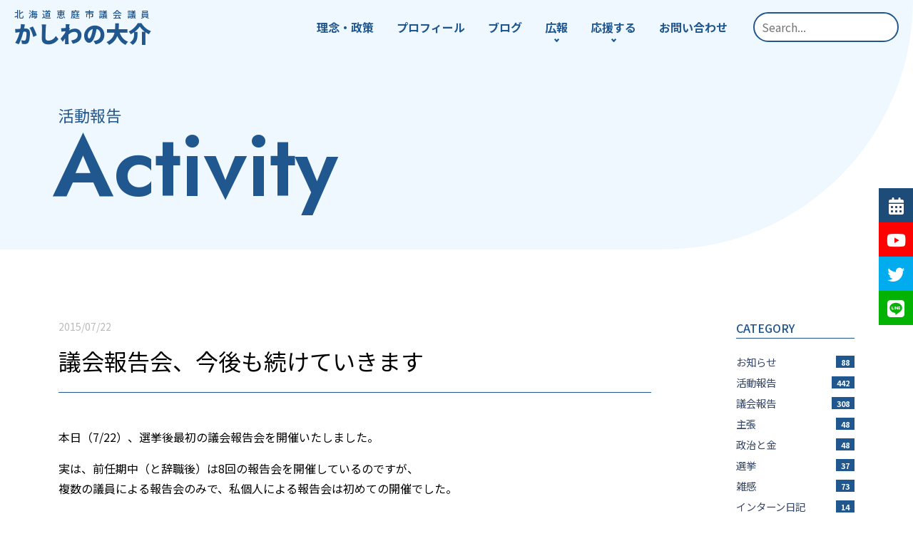

--- FILE ---
content_type: text/html; charset=UTF-8
request_url: https://kashiwano.info/article-2524.html
body_size: 64608
content:
<!DOCTYPE html>
<html lang="ja">

<head>
  <!-- Google tag (gtag.js) -->
<script async src="https://www.googletagmanager.com/gtag/js?id=G-73SB98L9GX"></script>
<script>
  window.dataLayer = window.dataLayer || [];
  function gtag(){dataLayer.push(arguments);}
  gtag('js', new Date());

  gtag('config', 'G-73SB98L9GX');
</script>
<!-- Google tag (gtag.js) -->
<script async src="https://www.googletagmanager.com/gtag/js?id=UA-18988342-5"></script>
<script>
  window.dataLayer = window.dataLayer || [];
  function gtag(){dataLayer.push(arguments);}
  gtag('js', new Date());

  gtag('config', 'UA-18988342-5');
</script>
  <meta http-equiv="Content-Type" content="text/html; charset=UTF-8" />
  <meta name="viewport" content="width=device-width, initial-scale=1.0">
  
  <meta name='robots' content='index, follow, max-image-preview:large, max-snippet:-1, max-video-preview:-1' />

	<!-- This site is optimized with the Yoast SEO plugin v22.4 - https://yoast.com/wordpress/plugins/seo/ -->
	<title>議会報告会、今後も続けていきます - かしわのだいすけ（柏野大介）</title>
	<link rel="canonical" href="https://kashiwano.info/article-2524.html" />
	<meta property="og:locale" content="ja_JP" />
	<meta property="og:type" content="article" />
	<meta property="og:title" content="議会報告会、今後も続けていきます - かしわのだいすけ（柏野大介）" />
	<meta property="og:description" content="本日（7/22）、選挙後最初の議会報告会を開催いたしました。 実は、前任期中（と辞職後）は8回の報告会を開催しているのですが、 複数の議員による報告会のみで、私個人による報告会は初めての開催でした。 できるだけ私からの報 [&hellip;]" />
	<meta property="og:url" content="https://kashiwano.info/article-2524.html" />
	<meta property="og:site_name" content="かしわのだいすけ（柏野大介）" />
	<meta property="article:published_time" content="2015-07-22T14:57:28+00:00" />
	<meta property="article:modified_time" content="2023-03-29T03:35:03+00:00" />
	<meta property="og:image" content="https://kashiwano.info/wp/wp-content/uploads/2023/03/ogp.png" />
	<meta property="og:image:width" content="1200" />
	<meta property="og:image:height" content="675" />
	<meta property="og:image:type" content="image/png" />
	<meta name="author" content="kashiwano" />
	<meta name="twitter:card" content="summary_large_image" />
	<meta name="twitter:label1" content="執筆者" />
	<meta name="twitter:data1" content="kashiwano" />
	<script type="application/ld+json" class="yoast-schema-graph">{"@context":"https://schema.org","@graph":[{"@type":"WebPage","@id":"https://kashiwano.info/article-2524.html","url":"https://kashiwano.info/article-2524.html","name":"議会報告会、今後も続けていきます - かしわのだいすけ（柏野大介）","isPartOf":{"@id":"https://kashiwano.info/#website"},"datePublished":"2015-07-22T14:57:28+00:00","dateModified":"2023-03-29T03:35:03+00:00","author":{"@id":"https://kashiwano.info/#/schema/person/c785e6ad7e77b93752eea6a691fb4745"},"breadcrumb":{"@id":"https://kashiwano.info/article-2524.html#breadcrumb"},"inLanguage":"ja","potentialAction":[{"@type":"ReadAction","target":["https://kashiwano.info/article-2524.html"]}]},{"@type":"BreadcrumbList","@id":"https://kashiwano.info/article-2524.html#breadcrumb","itemListElement":[{"@type":"ListItem","position":1,"name":"ホーム","item":"https://kashiwano.info/"},{"@type":"ListItem","position":2,"name":"議会報告会、今後も続けていきます"}]},{"@type":"WebSite","@id":"https://kashiwano.info/#website","url":"https://kashiwano.info/","name":"かしわのだいすけ（柏野大介）","description":"一方通行の政治を変える","potentialAction":[{"@type":"SearchAction","target":{"@type":"EntryPoint","urlTemplate":"https://kashiwano.info/?s={search_term_string}"},"query-input":"required name=search_term_string"}],"inLanguage":"ja"},{"@type":"Person","@id":"https://kashiwano.info/#/schema/person/c785e6ad7e77b93752eea6a691fb4745","name":"kashiwano","url":"https://kashiwano.info/article-author/kashiwano"}]}</script>
	<!-- / Yoast SEO plugin. -->


<style type="text/css">.brave_popup{display:none}</style><script data-no-optimize="1"> var brave_popup_data = {}; var bravepop_emailValidation=false; var brave_popup_videos = {};  var brave_popup_formData = {};var brave_popup_adminUser = false; var brave_popup_pageInfo = {"type":"single","pageID":2524,"singleType":"post"};  var bravepop_emailSuggestions={};</script><link rel='stylesheet' id='sbi_styles-css' href='https://kashiwano.info/wp/wp-content/plugins/instagram-feed-pro/css/sbi-styles.min.css?ver=6.0.8' type='text/css' media='all' />
<link rel='stylesheet' id='wp-block-library-css' href='https://kashiwano.info/wp/wp-includes/css/dist/block-library/style.min.css?ver=6.5.7' type='text/css' media='all' />
<style id='wp-block-library-theme-inline-css' type='text/css'>
.wp-block-audio figcaption{color:#555;font-size:13px;text-align:center}.is-dark-theme .wp-block-audio figcaption{color:#ffffffa6}.wp-block-audio{margin:0 0 1em}.wp-block-code{border:1px solid #ccc;border-radius:4px;font-family:Menlo,Consolas,monaco,monospace;padding:.8em 1em}.wp-block-embed figcaption{color:#555;font-size:13px;text-align:center}.is-dark-theme .wp-block-embed figcaption{color:#ffffffa6}.wp-block-embed{margin:0 0 1em}.blocks-gallery-caption{color:#555;font-size:13px;text-align:center}.is-dark-theme .blocks-gallery-caption{color:#ffffffa6}.wp-block-image figcaption{color:#555;font-size:13px;text-align:center}.is-dark-theme .wp-block-image figcaption{color:#ffffffa6}.wp-block-image{margin:0 0 1em}.wp-block-pullquote{border-bottom:4px solid;border-top:4px solid;color:currentColor;margin-bottom:1.75em}.wp-block-pullquote cite,.wp-block-pullquote footer,.wp-block-pullquote__citation{color:currentColor;font-size:.8125em;font-style:normal;text-transform:uppercase}.wp-block-quote{border-left:.25em solid;margin:0 0 1.75em;padding-left:1em}.wp-block-quote cite,.wp-block-quote footer{color:currentColor;font-size:.8125em;font-style:normal;position:relative}.wp-block-quote.has-text-align-right{border-left:none;border-right:.25em solid;padding-left:0;padding-right:1em}.wp-block-quote.has-text-align-center{border:none;padding-left:0}.wp-block-quote.is-large,.wp-block-quote.is-style-large,.wp-block-quote.is-style-plain{border:none}.wp-block-search .wp-block-search__label{font-weight:700}.wp-block-search__button{border:1px solid #ccc;padding:.375em .625em}:where(.wp-block-group.has-background){padding:1.25em 2.375em}.wp-block-separator.has-css-opacity{opacity:.4}.wp-block-separator{border:none;border-bottom:2px solid;margin-left:auto;margin-right:auto}.wp-block-separator.has-alpha-channel-opacity{opacity:1}.wp-block-separator:not(.is-style-wide):not(.is-style-dots){width:100px}.wp-block-separator.has-background:not(.is-style-dots){border-bottom:none;height:1px}.wp-block-separator.has-background:not(.is-style-wide):not(.is-style-dots){height:2px}.wp-block-table{margin:0 0 1em}.wp-block-table td,.wp-block-table th{word-break:normal}.wp-block-table figcaption{color:#555;font-size:13px;text-align:center}.is-dark-theme .wp-block-table figcaption{color:#ffffffa6}.wp-block-video figcaption{color:#555;font-size:13px;text-align:center}.is-dark-theme .wp-block-video figcaption{color:#ffffffa6}.wp-block-video{margin:0 0 1em}.wp-block-template-part.has-background{margin-bottom:0;margin-top:0;padding:1.25em 2.375em}
</style>
<style id='xo-event-calendar-event-calendar-style-inline-css' type='text/css'>
.xo-event-calendar{font-family:Helvetica Neue,Helvetica,Hiragino Kaku Gothic ProN,Meiryo,MS PGothic,sans-serif;overflow:auto;position:relative}.xo-event-calendar td,.xo-event-calendar th{padding:0!important}.xo-event-calendar .calendar:nth-child(n+2) .month-next,.xo-event-calendar .calendar:nth-child(n+2) .month-prev{visibility:hidden}.xo-event-calendar table{background-color:transparent;border-collapse:separate;border-spacing:0;color:#333;margin:0;padding:0;table-layout:fixed;width:100%}.xo-event-calendar table caption,.xo-event-calendar table tbody,.xo-event-calendar table td,.xo-event-calendar table tfoot,.xo-event-calendar table th,.xo-event-calendar table thead,.xo-event-calendar table tr{background:transparent;border:0;margin:0;opacity:1;outline:0;padding:0;vertical-align:baseline}.xo-event-calendar table table tr{display:table-row}.xo-event-calendar table table td,.xo-event-calendar table table th{display:table-cell;padding:0}.xo-event-calendar table.xo-month{border:1px solid #ccc;border-right-width:0;margin:0 0 8px;padding:0}.xo-event-calendar table.xo-month td,.xo-event-calendar table.xo-month th{background-color:#fff;border:1px solid #ccc;padding:0}.xo-event-calendar table.xo-month caption{caption-side:top}.xo-event-calendar table.xo-month .month-header{display:flex;flex-flow:wrap;justify-content:center;margin:4px 0}.xo-event-calendar table.xo-month .month-header>span{flex-grow:1;text-align:center}.xo-event-calendar table.xo-month button{background-color:transparent;border:0;box-shadow:none;color:#333;cursor:pointer;margin:0;overflow:hidden;padding:0;text-shadow:none;width:38px}.xo-event-calendar table.xo-month button[disabled]{cursor:default;opacity:.3}.xo-event-calendar table.xo-month button>span{text-align:center;vertical-align:middle}.xo-event-calendar table.xo-month button span.nav-prev{border-bottom:2px solid #333;border-left:2px solid #333;display:inline-block;font-size:0;height:13px;transform:rotate(45deg);width:13px}.xo-event-calendar table.xo-month button span.nav-next{border-right:2px solid #333;border-top:2px solid #333;display:inline-block;font-size:0;height:13px;transform:rotate(45deg);width:13px}.xo-event-calendar table.xo-month button:hover span.nav-next,.xo-event-calendar table.xo-month button:hover span.nav-prev{border-width:3px}.xo-event-calendar table.xo-month>thead th{border-width:0 1px 0 0;color:#333;font-size:.9em;font-weight:700;padding:1px 0;text-align:center}.xo-event-calendar table.xo-month>thead th.sunday{color:#d00}.xo-event-calendar table.xo-month>thead th.saturday{color:#00d}.xo-event-calendar table.xo-month .month-week{border:0;overflow:hidden;padding:0;position:relative;width:100%}.xo-event-calendar table.xo-month .month-week table{border:0;margin:0;padding:0}.xo-event-calendar table.xo-month .month-dayname{border-width:1px 0 0 1px;bottom:0;left:0;position:absolute;right:0;top:0}.xo-event-calendar table.xo-month .month-dayname td{border-width:1px 1px 0 0;padding:0}.xo-event-calendar table.xo-month .month-dayname td div{border-width:1px 1px 0 0;font-size:100%;height:1000px;line-height:1.2em;padding:4px;text-align:right}.xo-event-calendar table.xo-month .month-dayname td div.other-month{opacity:.6}.xo-event-calendar table.xo-month .month-dayname td div.today{color:#00d;font-weight:700}.xo-event-calendar table.xo-month .month-dayname-space{height:1.5em;position:relative;top:0}.xo-event-calendar table.xo-month .month-event{background-color:transparent;position:relative;top:0}.xo-event-calendar table.xo-month .month-event td{background-color:transparent;border-width:0 1px 0 0;padding:0 1px 2px}.xo-event-calendar table.xo-month .month-event-space{background-color:transparent;height:1.5em}.xo-event-calendar table.xo-month .month-event-space td{border-width:0 1px 0 0}.xo-event-calendar table.xo-month .month-event tr,.xo-event-calendar table.xo-month .month-event-space tr{background-color:transparent}.xo-event-calendar table.xo-month .month-event-title{background-color:#ccc;border-radius:3px;color:#666;display:block;font-size:.8em;margin:1px;overflow:hidden;padding:0 4px;text-align:left;white-space:nowrap}.xo-event-calendar p.holiday-title{font-size:90%;margin:0;padding:2px 0;vertical-align:middle}.xo-event-calendar p.holiday-title span{border:1px solid #ccc;margin:0 6px 0 0;padding:0 0 0 18px}.xo-event-calendar .loading-animation{left:50%;margin:-20px 0 0 -20px;position:absolute;top:50%}@media(min-width:600px){.xo-event-calendar .calendars.columns-2{-moz-column-gap:15px;column-gap:15px;display:grid;grid-template-columns:repeat(2,1fr);row-gap:5px}.xo-event-calendar .calendars.columns-2 .month-next,.xo-event-calendar .calendars.columns-2 .month-prev{visibility:hidden}.xo-event-calendar .calendars.columns-2 .calendar:first-child .month-prev,.xo-event-calendar .calendars.columns-2 .calendar:nth-child(2) .month-next{visibility:visible}.xo-event-calendar .calendars.columns-3{-moz-column-gap:15px;column-gap:15px;display:grid;grid-template-columns:repeat(3,1fr);row-gap:5px}.xo-event-calendar .calendars.columns-3 .month-next,.xo-event-calendar .calendars.columns-3 .month-prev{visibility:hidden}.xo-event-calendar .calendars.columns-3 .calendar:first-child .month-prev,.xo-event-calendar .calendars.columns-3 .calendar:nth-child(3) .month-next{visibility:visible}.xo-event-calendar .calendars.columns-4{-moz-column-gap:15px;column-gap:15px;display:grid;grid-template-columns:repeat(4,1fr);row-gap:5px}.xo-event-calendar .calendars.columns-4 .month-next,.xo-event-calendar .calendars.columns-4 .month-prev{visibility:hidden}.xo-event-calendar .calendars.columns-4 .calendar:first-child .month-prev,.xo-event-calendar .calendars.columns-4 .calendar:nth-child(4) .month-next{visibility:visible}}.xo-event-calendar.xo-calendar-loading .xo-months{opacity:.5}.xo-event-calendar.xo-calendar-loading .loading-animation{animation:loadingCircRot .8s linear infinite;border:5px solid rgba(0,0,0,.2);border-radius:50%;border-top-color:#4285f4;height:40px;width:40px}@keyframes loadingCircRot{0%{transform:rotate(0deg)}to{transform:rotate(359deg)}}.xo-event-calendar.is-style-legacy table.xo-month .month-header>span{font-size:120%;line-height:28px}.xo-event-calendar.is-style-regular table.xo-month button:not(:hover):not(:active):not(.has-background){background-color:transparent;color:#333}.xo-event-calendar.is-style-regular table.xo-month button>span{text-align:center;vertical-align:middle}.xo-event-calendar.is-style-regular table.xo-month button>span:not(.dashicons){font-size:2em;overflow:hidden;text-indent:100%;white-space:nowrap}.xo-event-calendar.is-style-regular table.xo-month .month-next,.xo-event-calendar.is-style-regular table.xo-month .month-prev{height:2em;width:2em}.xo-event-calendar.is-style-regular table.xo-month .month-header{align-items:center;display:flex;justify-content:center;padding:.2em 0}.xo-event-calendar.is-style-regular table.xo-month .month-header .calendar-caption{flex-grow:1}.xo-event-calendar.is-style-regular table.xo-month .month-header>span{font-size:1.1em}.xo-event-calendar.is-style-regular table.xo-month>thead th{background:#fafafa;font-size:.8em}.xo-event-calendar.is-style-regular table.xo-month .month-dayname td div{font-size:1em;padding:.2em}.xo-event-calendar.is-style-regular table.xo-month .month-dayname td div.today{color:#339;font-weight:700}.xo-event-calendar.is-style-regular .holiday-titles{display:inline-flex;flex-wrap:wrap;gap:.25em 1em}.xo-event-calendar.is-style-regular p.holiday-title{font-size:.875em;margin:0 0 .5em}.xo-event-calendar.is-style-regular p.holiday-title span{margin:0 .25em 0 0;padding:0 0 0 1.25em}

</style>
<style id='xo-event-calendar-simple-calendar-style-inline-css' type='text/css'>
.xo-simple-calendar{box-sizing:border-box;font-family:Helvetica Neue,Helvetica,Hiragino Kaku Gothic ProN,Meiryo,MS PGothic,sans-serif;margin:0;padding:0;position:relative}.xo-simple-calendar td,.xo-simple-calendar th{padding:0!important}.xo-simple-calendar .calendar:nth-child(n+2) .month-next,.xo-simple-calendar .calendar:nth-child(n+2) .month-prev{visibility:hidden}.xo-simple-calendar .calendar table.month{border:0;border-collapse:separate;border-spacing:1px;box-sizing:border-box;margin:0 0 .5em;min-width:auto;outline:0;padding:0;table-layout:fixed;width:100%}.xo-simple-calendar .calendar table.month caption,.xo-simple-calendar .calendar table.month tbody,.xo-simple-calendar .calendar table.month td,.xo-simple-calendar .calendar table.month tfoot,.xo-simple-calendar .calendar table.month th,.xo-simple-calendar .calendar table.month thead,.xo-simple-calendar .calendar table.month tr{background:transparent;border:0;margin:0;opacity:1;outline:0;padding:0;vertical-align:baseline}.xo-simple-calendar .calendar table.month caption{caption-side:top;font-size:1.1em}.xo-simple-calendar .calendar table.month .month-header{align-items:center;display:flex;justify-content:center;width:100%}.xo-simple-calendar .calendar table.month .month-header .month-title{flex-grow:1;font-size:1em;font-weight:400;letter-spacing:.1em;line-height:1em;padding:0;text-align:center}.xo-simple-calendar .calendar table.month .month-header button{background:none;background-color:transparent;border:0;font-size:1.4em;line-height:1.4em;margin:0;outline-offset:0;padding:0;width:1.4em}.xo-simple-calendar .calendar table.month .month-header button:not(:hover):not(:active):not(.has-background){background-color:transparent}.xo-simple-calendar .calendar table.month .month-header button:hover{opacity:.6}.xo-simple-calendar .calendar table.month .month-header button:disabled{cursor:auto;opacity:.3}.xo-simple-calendar .calendar table.month .month-header .month-next,.xo-simple-calendar .calendar table.month .month-header .month-prev{background-color:transparent;color:#333;cursor:pointer}.xo-simple-calendar .calendar table.month tr{background:transparent;border:0;outline:0}.xo-simple-calendar .calendar table.month td,.xo-simple-calendar .calendar table.month th{background:transparent;border:0;outline:0;text-align:center;vertical-align:middle;word-break:normal}.xo-simple-calendar .calendar table.month th{font-size:.8em;font-weight:700}.xo-simple-calendar .calendar table.month td{font-size:1em;font-weight:400}.xo-simple-calendar .calendar table.month .day.holiday{color:#333}.xo-simple-calendar .calendar table.month .day.other{opacity:.3}.xo-simple-calendar .calendar table.month .day>span{box-sizing:border-box;display:inline-block;padding:.2em;width:100%}.xo-simple-calendar .calendar table.month th>span{color:#333}.xo-simple-calendar .calendar table.month .day.sun>span,.xo-simple-calendar .calendar table.month th.sun>span{color:#ec0220}.xo-simple-calendar .calendar table.month .day.sat>span,.xo-simple-calendar .calendar table.month th.sat>span{color:#0069de}.xo-simple-calendar .calendars-footer{margin:.5em;padding:0}.xo-simple-calendar .calendars-footer ul.holiday-titles{border:0;display:inline-flex;flex-wrap:wrap;gap:.25em 1em;margin:0;outline:0;padding:0}.xo-simple-calendar .calendars-footer ul.holiday-titles li{border:0;list-style:none;margin:0;outline:0;padding:0}.xo-simple-calendar .calendars-footer ul.holiday-titles li:after,.xo-simple-calendar .calendars-footer ul.holiday-titles li:before{content:none}.xo-simple-calendar .calendars-footer ul.holiday-titles .mark{border-radius:50%;display:inline-block;height:1.2em;vertical-align:middle;width:1.2em}.xo-simple-calendar .calendars-footer ul.holiday-titles .title{font-size:.7em;vertical-align:middle}@media(min-width:600px){.xo-simple-calendar .calendars.columns-2{-moz-column-gap:15px;column-gap:15px;display:grid;grid-template-columns:repeat(2,1fr);row-gap:5px}.xo-simple-calendar .calendars.columns-2 .month-next,.xo-simple-calendar .calendars.columns-2 .month-prev{visibility:hidden}.xo-simple-calendar .calendars.columns-2 .calendar:first-child .month-prev,.xo-simple-calendar .calendars.columns-2 .calendar:nth-child(2) .month-next{visibility:visible}.xo-simple-calendar .calendars.columns-3{-moz-column-gap:15px;column-gap:15px;display:grid;grid-template-columns:repeat(3,1fr);row-gap:5px}.xo-simple-calendar .calendars.columns-3 .month-next,.xo-simple-calendar .calendars.columns-3 .month-prev{visibility:hidden}.xo-simple-calendar .calendars.columns-3 .calendar:first-child .month-prev,.xo-simple-calendar .calendars.columns-3 .calendar:nth-child(3) .month-next{visibility:visible}.xo-simple-calendar .calendars.columns-4{-moz-column-gap:15px;column-gap:15px;display:grid;grid-template-columns:repeat(4,1fr);row-gap:5px}.xo-simple-calendar .calendars.columns-4 .month-next,.xo-simple-calendar .calendars.columns-4 .month-prev{visibility:hidden}.xo-simple-calendar .calendars.columns-4 .calendar:first-child .month-prev,.xo-simple-calendar .calendars.columns-4 .calendar:nth-child(4) .month-next{visibility:visible}}.xo-simple-calendar .calendar-loading-animation{left:50%;margin:-20px 0 0 -20px;position:absolute;top:50%}.xo-simple-calendar.xo-calendar-loading .calendars{opacity:.3}.xo-simple-calendar.xo-calendar-loading .calendar-loading-animation{animation:SimpleCalendarLoadingCircRot .8s linear infinite;border:5px solid rgba(0,0,0,.2);border-radius:50%;border-top-color:#4285f4;height:40px;width:40px}@keyframes SimpleCalendarLoadingCircRot{0%{transform:rotate(0deg)}to{transform:rotate(359deg)}}.xo-simple-calendar.is-style-regular table.month{border-collapse:collapse;border-spacing:0}.xo-simple-calendar.is-style-regular table.month tr{border:0}.xo-simple-calendar.is-style-regular table.month .day>span{border-radius:50%;line-height:2em;padding:.1em;width:2.2em}.xo-simple-calendar.is-style-frame table.month{background:transparent;border-collapse:collapse;border-spacing:0}.xo-simple-calendar.is-style-frame table.month thead tr{background:#eee}.xo-simple-calendar.is-style-frame table.month tbody tr{background:#fff}.xo-simple-calendar.is-style-frame table.month td,.xo-simple-calendar.is-style-frame table.month th{border:1px solid #ccc}.xo-simple-calendar.is-style-frame .calendars-footer{margin:8px 0}.xo-simple-calendar.is-style-frame .calendars-footer ul.holiday-titles .mark{border:1px solid #ccc;border-radius:0}

</style>
<style id='classic-theme-styles-inline-css' type='text/css'>
/*! This file is auto-generated */
.wp-block-button__link{color:#fff;background-color:#32373c;border-radius:9999px;box-shadow:none;text-decoration:none;padding:calc(.667em + 2px) calc(1.333em + 2px);font-size:1.125em}.wp-block-file__button{background:#32373c;color:#fff;text-decoration:none}
</style>
<style id='global-styles-inline-css' type='text/css'>
body{--wp--preset--color--black: #000000;--wp--preset--color--cyan-bluish-gray: #abb8c3;--wp--preset--color--white: #ffffff;--wp--preset--color--pale-pink: #f78da7;--wp--preset--color--vivid-red: #cf2e2e;--wp--preset--color--luminous-vivid-orange: #ff6900;--wp--preset--color--luminous-vivid-amber: #fcb900;--wp--preset--color--light-green-cyan: #7bdcb5;--wp--preset--color--vivid-green-cyan: #00d084;--wp--preset--color--pale-cyan-blue: #8ed1fc;--wp--preset--color--vivid-cyan-blue: #0693e3;--wp--preset--color--vivid-purple: #9b51e0;--wp--preset--gradient--vivid-cyan-blue-to-vivid-purple: linear-gradient(135deg,rgba(6,147,227,1) 0%,rgb(155,81,224) 100%);--wp--preset--gradient--light-green-cyan-to-vivid-green-cyan: linear-gradient(135deg,rgb(122,220,180) 0%,rgb(0,208,130) 100%);--wp--preset--gradient--luminous-vivid-amber-to-luminous-vivid-orange: linear-gradient(135deg,rgba(252,185,0,1) 0%,rgba(255,105,0,1) 100%);--wp--preset--gradient--luminous-vivid-orange-to-vivid-red: linear-gradient(135deg,rgba(255,105,0,1) 0%,rgb(207,46,46) 100%);--wp--preset--gradient--very-light-gray-to-cyan-bluish-gray: linear-gradient(135deg,rgb(238,238,238) 0%,rgb(169,184,195) 100%);--wp--preset--gradient--cool-to-warm-spectrum: linear-gradient(135deg,rgb(74,234,220) 0%,rgb(151,120,209) 20%,rgb(207,42,186) 40%,rgb(238,44,130) 60%,rgb(251,105,98) 80%,rgb(254,248,76) 100%);--wp--preset--gradient--blush-light-purple: linear-gradient(135deg,rgb(255,206,236) 0%,rgb(152,150,240) 100%);--wp--preset--gradient--blush-bordeaux: linear-gradient(135deg,rgb(254,205,165) 0%,rgb(254,45,45) 50%,rgb(107,0,62) 100%);--wp--preset--gradient--luminous-dusk: linear-gradient(135deg,rgb(255,203,112) 0%,rgb(199,81,192) 50%,rgb(65,88,208) 100%);--wp--preset--gradient--pale-ocean: linear-gradient(135deg,rgb(255,245,203) 0%,rgb(182,227,212) 50%,rgb(51,167,181) 100%);--wp--preset--gradient--electric-grass: linear-gradient(135deg,rgb(202,248,128) 0%,rgb(113,206,126) 100%);--wp--preset--gradient--midnight: linear-gradient(135deg,rgb(2,3,129) 0%,rgb(40,116,252) 100%);--wp--preset--font-size--small: 13px;--wp--preset--font-size--medium: 20px;--wp--preset--font-size--large: 36px;--wp--preset--font-size--x-large: 42px;--wp--preset--spacing--20: 0.44rem;--wp--preset--spacing--30: 0.67rem;--wp--preset--spacing--40: 1rem;--wp--preset--spacing--50: 1.5rem;--wp--preset--spacing--60: 2.25rem;--wp--preset--spacing--70: 3.38rem;--wp--preset--spacing--80: 5.06rem;--wp--preset--shadow--natural: 6px 6px 9px rgba(0, 0, 0, 0.2);--wp--preset--shadow--deep: 12px 12px 50px rgba(0, 0, 0, 0.4);--wp--preset--shadow--sharp: 6px 6px 0px rgba(0, 0, 0, 0.2);--wp--preset--shadow--outlined: 6px 6px 0px -3px rgba(255, 255, 255, 1), 6px 6px rgba(0, 0, 0, 1);--wp--preset--shadow--crisp: 6px 6px 0px rgba(0, 0, 0, 1);}:where(.is-layout-flex){gap: 0.5em;}:where(.is-layout-grid){gap: 0.5em;}body .is-layout-flex{display: flex;}body .is-layout-flex{flex-wrap: wrap;align-items: center;}body .is-layout-flex > *{margin: 0;}body .is-layout-grid{display: grid;}body .is-layout-grid > *{margin: 0;}:where(.wp-block-columns.is-layout-flex){gap: 2em;}:where(.wp-block-columns.is-layout-grid){gap: 2em;}:where(.wp-block-post-template.is-layout-flex){gap: 1.25em;}:where(.wp-block-post-template.is-layout-grid){gap: 1.25em;}.has-black-color{color: var(--wp--preset--color--black) !important;}.has-cyan-bluish-gray-color{color: var(--wp--preset--color--cyan-bluish-gray) !important;}.has-white-color{color: var(--wp--preset--color--white) !important;}.has-pale-pink-color{color: var(--wp--preset--color--pale-pink) !important;}.has-vivid-red-color{color: var(--wp--preset--color--vivid-red) !important;}.has-luminous-vivid-orange-color{color: var(--wp--preset--color--luminous-vivid-orange) !important;}.has-luminous-vivid-amber-color{color: var(--wp--preset--color--luminous-vivid-amber) !important;}.has-light-green-cyan-color{color: var(--wp--preset--color--light-green-cyan) !important;}.has-vivid-green-cyan-color{color: var(--wp--preset--color--vivid-green-cyan) !important;}.has-pale-cyan-blue-color{color: var(--wp--preset--color--pale-cyan-blue) !important;}.has-vivid-cyan-blue-color{color: var(--wp--preset--color--vivid-cyan-blue) !important;}.has-vivid-purple-color{color: var(--wp--preset--color--vivid-purple) !important;}.has-black-background-color{background-color: var(--wp--preset--color--black) !important;}.has-cyan-bluish-gray-background-color{background-color: var(--wp--preset--color--cyan-bluish-gray) !important;}.has-white-background-color{background-color: var(--wp--preset--color--white) !important;}.has-pale-pink-background-color{background-color: var(--wp--preset--color--pale-pink) !important;}.has-vivid-red-background-color{background-color: var(--wp--preset--color--vivid-red) !important;}.has-luminous-vivid-orange-background-color{background-color: var(--wp--preset--color--luminous-vivid-orange) !important;}.has-luminous-vivid-amber-background-color{background-color: var(--wp--preset--color--luminous-vivid-amber) !important;}.has-light-green-cyan-background-color{background-color: var(--wp--preset--color--light-green-cyan) !important;}.has-vivid-green-cyan-background-color{background-color: var(--wp--preset--color--vivid-green-cyan) !important;}.has-pale-cyan-blue-background-color{background-color: var(--wp--preset--color--pale-cyan-blue) !important;}.has-vivid-cyan-blue-background-color{background-color: var(--wp--preset--color--vivid-cyan-blue) !important;}.has-vivid-purple-background-color{background-color: var(--wp--preset--color--vivid-purple) !important;}.has-black-border-color{border-color: var(--wp--preset--color--black) !important;}.has-cyan-bluish-gray-border-color{border-color: var(--wp--preset--color--cyan-bluish-gray) !important;}.has-white-border-color{border-color: var(--wp--preset--color--white) !important;}.has-pale-pink-border-color{border-color: var(--wp--preset--color--pale-pink) !important;}.has-vivid-red-border-color{border-color: var(--wp--preset--color--vivid-red) !important;}.has-luminous-vivid-orange-border-color{border-color: var(--wp--preset--color--luminous-vivid-orange) !important;}.has-luminous-vivid-amber-border-color{border-color: var(--wp--preset--color--luminous-vivid-amber) !important;}.has-light-green-cyan-border-color{border-color: var(--wp--preset--color--light-green-cyan) !important;}.has-vivid-green-cyan-border-color{border-color: var(--wp--preset--color--vivid-green-cyan) !important;}.has-pale-cyan-blue-border-color{border-color: var(--wp--preset--color--pale-cyan-blue) !important;}.has-vivid-cyan-blue-border-color{border-color: var(--wp--preset--color--vivid-cyan-blue) !important;}.has-vivid-purple-border-color{border-color: var(--wp--preset--color--vivid-purple) !important;}.has-vivid-cyan-blue-to-vivid-purple-gradient-background{background: var(--wp--preset--gradient--vivid-cyan-blue-to-vivid-purple) !important;}.has-light-green-cyan-to-vivid-green-cyan-gradient-background{background: var(--wp--preset--gradient--light-green-cyan-to-vivid-green-cyan) !important;}.has-luminous-vivid-amber-to-luminous-vivid-orange-gradient-background{background: var(--wp--preset--gradient--luminous-vivid-amber-to-luminous-vivid-orange) !important;}.has-luminous-vivid-orange-to-vivid-red-gradient-background{background: var(--wp--preset--gradient--luminous-vivid-orange-to-vivid-red) !important;}.has-very-light-gray-to-cyan-bluish-gray-gradient-background{background: var(--wp--preset--gradient--very-light-gray-to-cyan-bluish-gray) !important;}.has-cool-to-warm-spectrum-gradient-background{background: var(--wp--preset--gradient--cool-to-warm-spectrum) !important;}.has-blush-light-purple-gradient-background{background: var(--wp--preset--gradient--blush-light-purple) !important;}.has-blush-bordeaux-gradient-background{background: var(--wp--preset--gradient--blush-bordeaux) !important;}.has-luminous-dusk-gradient-background{background: var(--wp--preset--gradient--luminous-dusk) !important;}.has-pale-ocean-gradient-background{background: var(--wp--preset--gradient--pale-ocean) !important;}.has-electric-grass-gradient-background{background: var(--wp--preset--gradient--electric-grass) !important;}.has-midnight-gradient-background{background: var(--wp--preset--gradient--midnight) !important;}.has-small-font-size{font-size: var(--wp--preset--font-size--small) !important;}.has-medium-font-size{font-size: var(--wp--preset--font-size--medium) !important;}.has-large-font-size{font-size: var(--wp--preset--font-size--large) !important;}.has-x-large-font-size{font-size: var(--wp--preset--font-size--x-large) !important;}
.wp-block-navigation a:where(:not(.wp-element-button)){color: inherit;}
:where(.wp-block-post-template.is-layout-flex){gap: 1.25em;}:where(.wp-block-post-template.is-layout-grid){gap: 1.25em;}
:where(.wp-block-columns.is-layout-flex){gap: 2em;}:where(.wp-block-columns.is-layout-grid){gap: 2em;}
.wp-block-pullquote{font-size: 1.5em;line-height: 1.6;}
</style>
<link rel='stylesheet' id='float-menu-css' href='https://kashiwano.info/wp/wp-content/plugins/float-menu/public/assets/css/style.min.css?ver=6.0.1' type='text/css' media='all' />
<style id='float-menu-inline-css' type='text/css'>
.float-menu-1 { --fm-icon-size: 24px; --fm-label-size: 15px; --fm-border-radius: 50%; --fm-color: #E86E2C; --fm-background: #1b094f; --fm-z-index: 9999; }@media only screen and (max-width: 480px){ .float-menu-1 { --fm-icon-size: 24px; --fm-label-size: 15px; } }.fm-item-1-0 { --fm-color: #ffffff; --fm-background: rgb(30,76,121); --fm-label-font: inherit; --fm-label-font-style: normal; --fm-label-weight: normal; --fm-text-font: inherit; --fm-text-size: 16px; --fm-text-weight: normal; }.fm-item-1-0:hover { --fm-hover-color: #ffffff; --fm-hover-background: rgb(30,76,121); }.fm-item-1-1 { --fm-color: #ffffff; --fm-background: rgb(255,0,0); --fm-label-font: inherit; --fm-label-font-style: normal; --fm-label-weight: normal; --fm-text-font: inherit; --fm-text-size: 16px; --fm-text-weight: normal; }.fm-item-1-1:hover { --fm-hover-color: #ffffff; --fm-hover-background: rgb(255,0,0); }.fm-item-1-2 { --fm-color: #ffffff; --fm-background: rgb(0,172,238); --fm-label-font: inherit; --fm-label-font-style: normal; --fm-label-weight: normal; --fm-text-font: inherit; --fm-text-size: 16px; --fm-text-weight: normal; }.fm-item-1-2:hover { --fm-hover-color: #ffffff; --fm-hover-background: rgb(0,172,238); }.fm-item-1-3 { --fm-color: #ffffff; --fm-background: rgb(2,179,3); --fm-label-font: inherit; --fm-label-font-style: normal; --fm-label-weight: normal; --fm-text-font: inherit; --fm-text-size: 16px; --fm-text-weight: normal; }.fm-item-1-3:hover { --fm-hover-color: #ffffff; --fm-hover-background: rgb(2,179,3); }@media only screen and (max-width: 480px){ .float-menu-1 { display:none; } }
</style>
<link rel='stylesheet' id='float-menu-fontawesome-css' href='https://kashiwano.info/wp/wp-content/plugins/float-menu//vendors/fontawesome/css/all.min.css?ver=6.5.1' type='text/css' media='all' />
<link rel='stylesheet' id='sbttb-fonts-css' href='https://kashiwano.info/wp/wp-content/plugins/smooth-back-to-top-button/assets/css/sbttb-fonts.css?ver=1.1.14' type='text/css' media='all' />
<link rel='stylesheet' id='sbttb-style-css' href='https://kashiwano.info/wp/wp-content/plugins/smooth-back-to-top-button/assets/css/smooth-back-to-top-button.css?ver=1.1.14' type='text/css' media='all' />
<link rel='stylesheet' id='xo-event-calendar-css' href='https://kashiwano.info/wp/wp-content/plugins/xo-event-calendar/css/xo-event-calendar.css?ver=3.2.10' type='text/css' media='all' />
<link rel='stylesheet' id='slb_core-css' href='https://kashiwano.info/wp/wp-content/plugins/simple-lightbox/client/css/app.css?ver=2.9.3' type='text/css' media='all' />
<script type="text/javascript" src="https://kashiwano.info/wp/wp-includes/js/jquery/jquery.min.js?ver=3.7.1" id="jquery-core-js"></script>
<script type="text/javascript" src="https://kashiwano.info/wp/wp-includes/js/jquery/jquery-migrate.min.js?ver=3.4.1" id="jquery-migrate-js"></script>

            <style type="text/css">
                .progress-wrap {
                    bottom: 50px;
                    height: 46px;
                    width: 46px;
                    border-radius: 46px;
                    background-color: #ffffff;
                    box-shadow: inset 0 0 0 2px #cccccc;
                }

                .progress-wrap.btn-left-side {
                    left: 50px;
                }

                .progress-wrap.btn-right-side {
                    right: 50px;
                }

                .progress-wrap::after {
                    width: 46px;
                    height: 46px;
                    color: #21578f;
                    font-size: 24px;
                    content: '\e90c';
                    line-height: 46px;
                }

                .progress-wrap:hover::after {
                    color: #ff9300;
                }

                .progress-wrap svg.progress-circle path {
                    stroke: #21578f;
                    stroke-width: 2px;
                }

                
                
                                @media only screen and (max-width: 767px) {
                    .progress-wrap {
                        display: none;
                    }
                }
                
            </style>

			<link rel="icon" href="https://kashiwano.info/wp/wp-content/uploads/2023/03/cropped-favi-1-32x32.png" sizes="32x32" />
<link rel="icon" href="https://kashiwano.info/wp/wp-content/uploads/2023/03/cropped-favi-1-192x192.png" sizes="192x192" />
<link rel="apple-touch-icon" href="https://kashiwano.info/wp/wp-content/uploads/2023/03/cropped-favi-1-180x180.png" />
<meta name="msapplication-TileImage" content="https://kashiwano.info/wp/wp-content/uploads/2023/03/cropped-favi-1-270x270.png" />
  <link rel="preconnect" href="https://fonts.googleapis.com">
  <link rel="preconnect" href="https://fonts.gstatic.com" crossorigin>
  <link
    href="https://fonts.googleapis.com/css2?family=Hurricane&family=Jost:wght@600&family=Noto+Sans+JP:wght@400;500;700;900&family=Noto+Serif+JP:wght@400;500&display=swap"
    rel="stylesheet">
  <link rel="stylesheet" href="https://kashiwano.info/wp/wp-content/themes/kashiwano/dist/style.css">
  <link rel="stylesheet" href="https://cdn.jsdelivr.net/npm/bootstrap-icons@1.10.3/font/bootstrap-icons.css">
  <script src="https://ajaxzip3.github.io/ajaxzip3.js" charset="UTF-8"></script>
</head>

<body class="page">
    <header class="l-header-wrap">
  <div class="l-header">
    <h1 class="l-header__logo"><a href="https://kashiwano.info"><span
          class="l-header__logo-sub">北海道恵庭市議会議員</span>かしわの大介</a></h1>
    <div id="menu-icon">
      <div class="hamburger">
        <div></div>
      </div>
    </div>
    <nav class="l-header__inner">
      <form class="l-header__search" action="/" method="get">
        <input name="s" placeholder="Search..." type="search" aria-label="Search" value="">
        <input type="hidden" name="action" value="results">
      </form>
      <ul class="l-header__menu">
        <li class="l-header__menu-item">
          <a href="/policy.html" class="l-header__menu-link">理念・政策</a>
        </li>
        <li class="l-header__menu-item">
          <a href="/profile.html" class="l-header__menu-link">プロフィール</a>
        </li>
        <li class="l-header__menu-item">
          <a href="/blogs.html" class="l-header__menu-link">ブログ</a>
        </li>
        <!-- <li class="l-header__menu-item drop-toggle">
          <a class="l-header__menu-link">ブログ</a>
          <ul class="l-header__dropdown u-grid">
            <li class="l-header__dropdown-item">
              <a href="/c/news" class="l-header__dropdown-link">お知らせ</a>
            </li>
            <li class="l-header__dropdown-item">
              <a href="/c/activity" class="l-header__dropdown-link">活動報告</a>
            </li>
            <li class="l-header__dropdown-item">
              <a href="/c/report" class="l-header__dropdown-link">議会報告</a>
            </li>
            <li class="l-header__dropdown-item">
              <a href="/c/opinion" class="l-header__dropdown-link">主張</a>
            </li>
            <li class="l-header__dropdown-item">
              <a href="/c/money" class="l-header__dropdown-link">政治と金</a>
            </li>
            <li class="l-header__dropdown-item">
              <a href="/c/election" class="l-header__dropdown-link">選挙</a>
            </li>
            <li class="l-header__dropdown-item">
              <a href="/c/thoughts" class="l-header__dropdown-link">雑感</a>
            </li>
            <li class="l-header__dropdown-item">
              <a href="/c/intern" class="l-header__dropdown-link">インターン日記</a>
            </li>
          </ul>
        </li> -->
        <li class="l-header__menu-item drop-toggle">
          <a class="l-header__menu-link">広報</a>
          <ul class="l-header__dropdown">
            <li class="l-header__dropdown-item">
              <a href="/magazine.html" class="l-header__dropdown-link">広報誌</a>
            </li>
            <li class="l-header__dropdown-item">
              <a href="/calendar.html" class="l-header__dropdown-link">イベントカレンダー</a>
            </li>
            <li class="l-header__dropdown-item">
              <a href="/movie.html" class="l-header__dropdown-link">動画メッセージ</a>
            </li>
          </ul>
        </li>
        <li class="l-header__menu-item drop-toggle">
          <a class="l-header__menu-link">応援する</a>
          <ul class="l-header__dropdown">
            <li class="l-header__dropdown-item">
              <a href="/donation.html" class="l-header__dropdown-link">個人献金</a>
            </li>
            <li class="l-header__dropdown-item">
              <a href="/supporter.html" class="l-header__dropdown-link">サポーター募集</a>
            </li>
            <li class="l-header__dropdown-item">
              <a href="/sns.html" class="l-header__dropdown-link">SNSで応援</a>
            </li>
          </ul>
        </li>
        <li class="l-header__menu-item">
          <a href="/contact.html" class="l-header__menu-link">お問い合わせ</a>
        </li>
      </ul>
    </nav>
  </div>
</header>  <main><div class="l-title">
  <div class="container">
    <div class="l-title__inner">
                  <h2 class="l-title__heading">活動報告        <span class="l-title__heading-sub">activity</span>
      </h2>
          </div>
  </div>
</div>
<div class="post-area single">
  <div id="searchbox">
    <div class="container text-center">
      <div class="row row-cols-1 row-cols-md-3 g-3 d-flex d-lg-none mb-5">
        <div class="col">
          <select class="form-select p-news__form" name="archive-dropdown"
            onChange='document.location.href=this.options[this.selectedIndex].value;'>
            <option value="">年を選択</option>
            	<option value='https://kashiwano.info/article-date/2026'> 2026 &nbsp;(5)</option>
	<option value='https://kashiwano.info/article-date/2025'> 2025 &nbsp;(40)</option>
	<option value='https://kashiwano.info/article-date/2024'> 2024 &nbsp;(42)</option>
	<option value='https://kashiwano.info/article-date/2023'> 2023 &nbsp;(61)</option>
	<option value='https://kashiwano.info/article-date/2022'> 2022 &nbsp;(49)</option>
	<option value='https://kashiwano.info/article-date/2021'> 2021 &nbsp;(68)</option>
	<option value='https://kashiwano.info/article-date/2020'> 2020 &nbsp;(39)</option>
	<option value='https://kashiwano.info/article-date/2019'> 2019 &nbsp;(41)</option>
	<option value='https://kashiwano.info/article-date/2018'> 2018 &nbsp;(23)</option>
	<option value='https://kashiwano.info/article-date/2017'> 2017 &nbsp;(41)</option>
	<option value='https://kashiwano.info/article-date/2016'> 2016 &nbsp;(57)</option>
	<option value='https://kashiwano.info/article-date/2015'> 2015 &nbsp;(95)</option>
	<option value='https://kashiwano.info/article-date/2014'> 2014 &nbsp;(5)</option>
	<option value='https://kashiwano.info/article-date/2013'> 2013 &nbsp;(2)</option>
	<option value='https://kashiwano.info/article-date/2012'> 2012 &nbsp;(1)</option>
	<option value='https://kashiwano.info/article-date/2011'> 2011 &nbsp;(66)</option>
	<option value='https://kashiwano.info/article-date/2010'> 2010 &nbsp;(65)</option>
	<option value='https://kashiwano.info/article-date/2009'> 2009 &nbsp;(81)</option>
	<option value='https://kashiwano.info/article-date/2008'> 2008 &nbsp;(137)</option>
	<option value='https://kashiwano.info/article-date/2007'> 2007 &nbsp;(164)</option>
          </select>
        </div>
        <div class="col">
          <select class="form-select p-news__form" name="dropdown"
  onchange="document.location.href=this.options[this.selectedIndex].value;">
  <option value="" selected="selected">カテゴリーを選択</option>
    <option value="https://kashiwano.info/c/news">お知らせ</option>
    <option value="https://kashiwano.info/c/activity">活動報告</option>
    <option value="https://kashiwano.info/c/report">議会報告</option>
    <option value="https://kashiwano.info/c/opinion">主張</option>
    <option value="https://kashiwano.info/c/money">政治と金</option>
    <option value="https://kashiwano.info/c/election">選挙</option>
    <option value="https://kashiwano.info/c/thoughts">雑感</option>
    <option value="https://kashiwano.info/c/intern">インターン日記</option>
  </select>
        </div>
        <div class="col">
          <form action="/" class="input-group" method="get">
            <input class="form-control p-news__form" type="search" placeholder="サイト内検索" aria-label="Search" name="s"
              value="">
            <input type="hidden" name="action" value="results">
            <button class="btn c-btn-search" id="button-addon" type="submit"><i class="bi bi-search"></i></button>
          </form>
        </div>
      </div>
    </div>
  </div>

  <div class="container">
    <div class="row">
      <div class="col-lg-9">
        <p class="l-page__date">2015/07/22</p>
        <h3 class="l-page__title">議会報告会、今後も続けていきます</h3>
                <div class="l-page__content">
          <p>本日（7/22）、選挙後最初の議会報告会を開催いたしました。</p>
<p>実は、前任期中（と辞職後）は8回の報告会を開催しているのですが、<br />
複数の議員による報告会のみで、私個人による報告会は初めての開催でした。</p>
<p>できるだけ私からの報告は簡潔に、<br />
みなさんからの質問やご意見とそれに対する回答を中心にする、<br />
ということで考えていましたが、参加していただいたみなさんから<br />
多くの質問やご意見をいただきとてもありがたく思っています。</p>
<p>私から報告した話がごみの話が中心だったということもあって、<br />
少しややこしい話になってしまった気もしていますが、<br />
多くの方にはご理解いただけたのではないかと勝手に思っています。</p>
<p>いじめ問題に関する宿題をいただきましたので、それは次回の報告会にて<br />
調査結果など、ご報告をさせていただきます。</p>
<p>今後は、場所を変えて、曜日・時間帯を変えて、継続的に開催していきたいと<br />
思っています。<br />
この場所でやってほしい、こういう時間帯なら参加できるということが<br />
ありましたら、ぜひ教えてください。</p>
<p>報告会以外でも、個別に聞いてみたいことやご意見などありましたら、<br />
ご連絡をお待ちしております。</p>
<p>090−2695−2880　かしわの</p>
        </div>
                <div class="comments">
          
<div class="bg-light p-3 p-lg-4 rounded-3">
  <h4 class="mt-3 mb-4">皆様のコメントを受け付けております。</h4>
  <div id="comments">
        	<div id="respond" class="comment-respond">
		<h3 id="reply-title" class="comment-reply-title">記事に投稿 <small><a rel="nofollow" id="cancel-comment-reply-link" href="/article-2524.html#respond" style="display:none;">&emsp;<small>キャンセル</small></a></small></h3><form action="https://kashiwano.info/wp/wp-comments-post.php" method="post" id="commentform" class="comment-form"><p class="comment-notes"><span id="email-notes">メールアドレスが公開されることはありません。</span> <span class="required-field-message"><span class="required">※</span> が付いている欄は必須項目です</span></p><p class="comment-form-comment"><textarea id="comment" class="form-control" name="comment" cols="45" rows="8" aria-required="true" placeholder="コメント(必須)"></textarea></p><p class="comment-form-author"><input  class="form-control" id="author" name="author" type="text" placeholder="名前(必須)" value="" size="30" /></p>
<p class="comment-form-email"><input  class="form-control" id="email" name="email" type="text" placeholder="メールアドレス(必須)" value="" size="30" /></p>
<p class="comment-form-url"><input  class="form-control "id="url" name="url" type="text" placeholder="サイトURL" size="30" /></p>
<p class="form-submit"><input name="submit" type="submit" id="submit" class="submit" value="投稿" /> <input type='hidden' name='comment_post_ID' value='2524' id='comment_post_ID' />
<input type='hidden' name='comment_parent' id='comment_parent' value='0' />
</p><p style="display: none;"><input type="hidden" id="akismet_comment_nonce" name="akismet_comment_nonce" value="42549b80c9" /></p><p style="display: none !important;" class="akismet-fields-container" data-prefix="ak_"><label>&#916;<textarea name="ak_hp_textarea" cols="45" rows="8" maxlength="100"></textarea></label><input type="hidden" id="ak_js_1" name="ak_js" value="34"/><script>document.getElementById( "ak_js_1" ).setAttribute( "value", ( new Date() ).getTime() );</script></p></form>	</div><!-- #respond -->
	<p class="akismet_comment_form_privacy_notice">このサイトはスパムを低減するために Akismet を使っています。<a href="https://akismet.com/privacy/" target="_blank" rel="nofollow noopener">コメントデータの処理方法の詳細はこちらをご覧ください</a>。</p>  </div>
</div>

<script>
//文字列の置き換え
const approvalTag = document.querySelector('.comments-approval');
approvalTag.textContent = '承認待ち';
</script>
        </div>
        <div class="p-index-news__btnbox">
          <a href="/blogs.html" class="c-btn-main">一覧を見る</a>
        </div>
      </div>
      <div class="col-lg-2 offset-lg-1 d-none d-lg-block">
        <aside class="l-sidebar">
  <div class="l-sidebar__title">CATEGORY</div>
  <ul>
    	<li class="list-group-item cat-item cat-item-1"><a class='d-flex justify-content-between align-items-center' href="https://kashiwano.info/c/news">お知らせ<span class='badge'>88</span></a>
</li>
	<li class="list-group-item cat-item cat-item-274"><a class='d-flex justify-content-between align-items-center' href="https://kashiwano.info/c/activity">活動報告<span class='badge'>442</span></a>
</li>
	<li class="list-group-item cat-item cat-item-8"><a class='d-flex justify-content-between align-items-center' href="https://kashiwano.info/c/report">議会報告<span class='badge'>308</span></a>
</li>
	<li class="list-group-item cat-item cat-item-10"><a class='d-flex justify-content-between align-items-center' href="https://kashiwano.info/c/opinion">主張<span class='badge'>48</span></a>
</li>
	<li class="list-group-item cat-item cat-item-5"><a class='d-flex justify-content-between align-items-center' href="https://kashiwano.info/c/money">政治と金<span class='badge'>48</span></a>
</li>
	<li class="list-group-item cat-item cat-item-137"><a class='d-flex justify-content-between align-items-center' href="https://kashiwano.info/c/election">選挙<span class='badge'>37</span></a>
</li>
	<li class="list-group-item cat-item cat-item-9"><a class='d-flex justify-content-between align-items-center' href="https://kashiwano.info/c/thoughts">雑感<span class='badge'>73</span></a>
</li>
	<li class="list-group-item cat-item cat-item-122"><a class='d-flex justify-content-between align-items-center' href="https://kashiwano.info/c/intern">インターン日記<span class='badge'>14</span></a>
</li>
  </ul>
  <div class="l-sidebar__title">ARCHIVE</div>
  <ul>
    	<li class='list-group-item'><a class='d-flex justify-content-between align-items-center' href='https://kashiwano.info/article-date/2026'>2026<span class='badge'>5</span></a></li>
	<li class='list-group-item'><a class='d-flex justify-content-between align-items-center' href='https://kashiwano.info/article-date/2025'>2025<span class='badge'>40</span></a></li>
	<li class='list-group-item'><a class='d-flex justify-content-between align-items-center' href='https://kashiwano.info/article-date/2024'>2024<span class='badge'>42</span></a></li>
	<li class='list-group-item'><a class='d-flex justify-content-between align-items-center' href='https://kashiwano.info/article-date/2023'>2023<span class='badge'>61</span></a></li>
	<li class='list-group-item'><a class='d-flex justify-content-between align-items-center' href='https://kashiwano.info/article-date/2022'>2022<span class='badge'>49</span></a></li>
	<li class='list-group-item'><a class='d-flex justify-content-between align-items-center' href='https://kashiwano.info/article-date/2021'>2021<span class='badge'>68</span></a></li>
	<li class='list-group-item'><a class='d-flex justify-content-between align-items-center' href='https://kashiwano.info/article-date/2020'>2020<span class='badge'>39</span></a></li>
	<li class='list-group-item'><a class='d-flex justify-content-between align-items-center' href='https://kashiwano.info/article-date/2019'>2019<span class='badge'>41</span></a></li>
	<li class='list-group-item'><a class='d-flex justify-content-between align-items-center' href='https://kashiwano.info/article-date/2018'>2018<span class='badge'>23</span></a></li>
	<li class='list-group-item'><a class='d-flex justify-content-between align-items-center' href='https://kashiwano.info/article-date/2017'>2017<span class='badge'>41</span></a></li>
	<li class='list-group-item'><a class='d-flex justify-content-between align-items-center' href='https://kashiwano.info/article-date/2016'>2016<span class='badge'>57</span></a></li>
	<li class='list-group-item'><a class='d-flex justify-content-between align-items-center' href='https://kashiwano.info/article-date/2015'>2015<span class='badge'>95</span></a></li>
	<li class='list-group-item'><a class='d-flex justify-content-between align-items-center' href='https://kashiwano.info/article-date/2014'>2014<span class='badge'>5</span></a></li>
	<li class='list-group-item'><a class='d-flex justify-content-between align-items-center' href='https://kashiwano.info/article-date/2013'>2013<span class='badge'>2</span></a></li>
	<li class='list-group-item'><a class='d-flex justify-content-between align-items-center' href='https://kashiwano.info/article-date/2012'>2012<span class='badge'>1</span></a></li>
	<li class='list-group-item'><a class='d-flex justify-content-between align-items-center' href='https://kashiwano.info/article-date/2011'>2011<span class='badge'>66</span></a></li>
	<li class='list-group-item'><a class='d-flex justify-content-between align-items-center' href='https://kashiwano.info/article-date/2010'>2010<span class='badge'>65</span></a></li>
	<li class='list-group-item'><a class='d-flex justify-content-between align-items-center' href='https://kashiwano.info/article-date/2009'>2009<span class='badge'>81</span></a></li>
	<li class='list-group-item'><a class='d-flex justify-content-between align-items-center' href='https://kashiwano.info/article-date/2008'>2008<span class='badge'>137</span></a></li>
	<li class='list-group-item'><a class='d-flex justify-content-between align-items-center' href='https://kashiwano.info/article-date/2007'>2007<span class='badge'>164</span></a></li>
  </ul>
</aside>      </div>
    </div>
  </div>
</div>
</main>
<footer class="l-footer">
  <section class="container">
    <div class="d-flex">
      <div class="l-footer-info">
        <a class="l-footer__logo" href="https://kashiwano.info">
          <span class="l-footer__logo-sub">北海道恵庭市議会議員</span>かしわの大介        </a>
        <p class="l-footer-access">
          <i class="bi bi-geo-alt-fill"></i>〒061-1441&nbsp;<br
            class="d-block d-md-none">北海道恵庭市住吉町2-2-14<br>
          <i class="bi bi-telephone"></i><a href="tel:090-2695-2880"
            class="text-light text-decoration-none">090-2695-2880</a><br>
          <i class="bi bi-envelope"></i><a href="mailto:info@kashiwano.info"
            class="text-light text-decoration-none">info@kashiwano.info</a>
        </p>
        <div class="d-none d-xl-block pt-3">
          <a href="/contact.html" class="c-btn-main main--outline">お問い合わせ</a>
        </div>
      </div>

      <div class="l-footer-menu">
        <div class="pe-5">
          <h5><a href="/policy.html" class="l-footer__lv2 l-footer__link">理念・政策</a></h5>
          <h5><a href="/profile.html" class="l-footer__lv2 l-footer__link">プロフィール</a></h5>
        </div>

        <div class="pe-5">
          <h5 class="l-footer__lv2">ブログ</h5>
          <ul class="nav flex-column">
            <li><a href="/c/news" class="l-footer__lv3 l-footer__link">お知らせ</a>
            </li>
            <li><a href="/c/activity" class="l-footer__lv3 l-footer__link">活動報告</a>
            </li>
            <li><a href="/c/report" class="l-footer__lv3 l-footer__link">議会報告</a>
            </li>
            <li><a href="/c/opinion" class="l-footer__lv3 l-footer__link">主張</a></li>
            <li><a href="/c/money" class="l-footer__lv3 l-footer__link">政治と金</a>
            </li>
            <li><a href="/c/election" class="l-footer__lv3 l-footer__link">選挙</a></li>
            <li><a href="/c/thoughts" class="l-footer__lv3 l-footer__link">雑感</a></li>
            <li><a href="/c/intern" class="l-footer__lv3 l-footer__link">インターン日記</a></li>
          </ul>
        </div>

        <div class="pe-5">
          <h5 class="l-footer__lv2">広報</h5>
          <ul class="nav flex-column">
            <li><a href="/magazine.html" class="l-footer__lv3 l-footer__link">広報誌</a>
            </li>
            <li><a href="/calendar.html" class="l-footer__lv3 l-footer__link">イベントカレンダー</a>
            </li>
            <li><a href="/movie.html" class="l-footer__lv3 l-footer__link">動画メッセージ</a></li>
          </ul>

          <h5 class="mt-4 l-footer__lv2">かしわのを応援</h5>
          <ul class="nav flex-column">
            <li><a href="/donation.html" class="l-footer__lv3 l-footer__link">個人献金</a>
            </li>
            <li><a href="/supporter.html" class="l-footer__lv3 l-footer__link">サポーターを募集</a>
            </li>
            <li><a href="/sns.html" class="l-footer__lv3 l-footer__link">SNSで応援</a></li>
          </ul>
        </div>
      </div>
    </div>

    <div class="l-footer-copyright">
      <span>&copy;2026&nbsp;KASHIWANODAISUKE</span>
      <div>
        <a href="/privacy-policy.html" class="l-footer-copyright__link" target="_blank">プライバシーポリシー</a> |
        <a href="/tokusyou.html" class="l-footer-copyright__link" target="_blank">特定商取引法に基づく表記</a>
      </div>
    </div>
  </section>
</footer>

<section class="fixed-bottom d-block d-xl-none py-3 bg-primary border-top border-white">
  <div class="row row-cols-2">
    <div class="col text-center border-end border-white">
      <a href="/contact.html" class="text-white text-decoration-none"><i class="bi bi-envelope pe-2"></i>お問い合わせ</a>
    </div>
    <div class="col text-center">
      <a href="/supporter.html" class="text-white text-decoration-none"><i
          class="bi bi-hand-thumbs-up pe-2"></i>かしわのを応援</a>
    </div>
  </div>
</section><div class="floating-menu float-menu-1 notranslate"><ul class="fm-bar"><li class="fm-item-1-0"><a href="/calendar.html" target="_self" ><div class="fm-icon"><i class="fas fa-calendar-alt "></i></div><div class="fm-label">イベントカレンダー</div></a></li><li class="fm-item-1-1"><a href="https://www.youtube.com/@daisukekashiwano127" target="_blank" ><div class="fm-icon"><i class="fab fa-youtube "></i></div><div class="fm-label">YouTube</div></a></li><li class="fm-item-1-2"><a href="https://twitter.com/dkashiwano" target="_blank" ><div class="fm-icon"><i class="fab fa-twitter "></i></div><div class="fm-label">Twitter</div></a></li><li class="fm-item-1-3"><a href="https://line.me/ti/p/@iig1918y" target="_blank" ><div class="fm-icon"><i class="fab fa-line "></i></div><div class="fm-label">LINE</div></a></li></ul></div>
            <div class="progress-wrap btn-right-side">
				                    <svg class="progress-circle" width="100%" height="100%" viewBox="-1 -1 102 102">
                        <path d="M50,1 a49,49 0 0,1 0,98 a49,49 0 0,1 0,-98"/>
                    </svg>
				            </div>

			
            <script type="text/javascript" async="async" defer="defer">
                var offset = 50;
                var duration = 500;

                jQuery(window).on('load', function () {
                	jQuery(window).on('scroll', function () {
	                    if (jQuery(this).scrollTop() > offset) {
	                        jQuery('.progress-wrap').addClass('active-progress');
	                    } else {
	                        jQuery('.progress-wrap').removeClass('active-progress');
	                    }
	                });

	                jQuery('.progress-wrap').on('click', function (e) {
	                    e.preventDefault();
	                    jQuery('html, body').animate({scrollTop: 0}, duration);
	                    return false;
	                })
                })
            </script>

			<!-- Custom Feeds for Instagram JS -->
<script type="text/javascript">
var sbiajaxurl = "https://kashiwano.info/wp/wp-admin/admin-ajax.php";

</script>
<div id="bravepop_element_tooltip"></div><div id="bravepop_element_lightbox"><div id="bravepop_element_lightbox_close" onclick="brave_lightbox_close()"></div><div id="bravepop_element_lightbox_content"></div></div><link rel='stylesheet' id='bravepop_front_css-css' href='https://kashiwano.info/wp/wp-content/plugins/brave-popup-builder/assets/css/frontend.min.css?ver=6.5.7' type='text/css' media='all' />
<script type="text/javascript" id="float-menu-js-before">
/* <![CDATA[ */
var FloatMenu_1 = {"selector":".float-menu-1","position":["right","center"],"shape":"square","sideSpace":false,"buttonSpace":false,"labelSpace":true,"labelConnected":true,"labelEffect":"fade","color":"default","overColor":"default","labelsOn":true,"mobileEnable":false,"mobileScreen":768}
/* ]]> */
</script>
<script type="text/javascript" src="https://kashiwano.info/wp/wp-content/plugins/float-menu/public/assets/js/floatMenu.min.js?ver=6.0.1" id="float-menu-js"></script>
<script type="text/javascript" src="https://kashiwano.info/wp/wp-content/plugins/float-menu/public/assets/js/velocity.min.js?ver=6.0.1" id="velocity-js"></script>
<script type="text/javascript" src="https://kashiwano.info/wp/wp-content/plugins/smooth-back-to-top-button/assets/js/smooth-back-to-top-button.js?ver=1.1.14" id="sbttb-script-js"></script>
<script type="text/javascript" id="xo-event-calendar-ajax-js-extra">
/* <![CDATA[ */
var xo_event_calendar_object = {"ajax_url":"https:\/\/kashiwano.info\/wp\/wp-admin\/admin-ajax.php","action":"xo_event_calendar_month"};
var xo_simple_calendar_object = {"ajax_url":"https:\/\/kashiwano.info\/wp\/wp-admin\/admin-ajax.php","action":"xo_simple_calendar_month"};
/* ]]> */
</script>
<script type="text/javascript" src="https://kashiwano.info/wp/wp-content/plugins/xo-event-calendar/js/ajax.js?ver=3.2.10" id="xo-event-calendar-ajax-js"></script>
<script type="text/javascript" src="https://kashiwano.info/wp/wp-includes/js/comment-reply.min.js?ver=6.5.7" id="comment-reply-js" async="async" data-wp-strategy="async"></script>
<script defer type="text/javascript" src="https://kashiwano.info/wp/wp-content/plugins/akismet/_inc/akismet-frontend.js?ver=1713225718" id="akismet-frontend-js"></script>
<script type="text/javascript" id="bravepop_front_js-js-extra">
/* <![CDATA[ */
var bravepop_global = {"loggedin":"false","isadmin":"false","referer":"","security":"7d16bccfe8","goalSecurity":"10b9e45150","couponSecurity":"0c9aea9d2a","cartURL":"","checkoutURL":"","ajaxURL":"https:\/\/kashiwano.info\/wp\/wp-admin\/admin-ajax.php","field_required":"Required","no_html_allowed":"No Html Allowed","invalid_number":"Invalid Number","invalid_email":"Invalid Email","invalid_url":"Invalid URL","invalid_date":"Invalid Date","fname_required":"First Name is Required.","lname_required":"Last Name is Required.","username_required":"Username is Required.","email_required":"Email is Required.","email_invalid":"Invalid Email addresss.","pass_required":"Password is Required.","pass_short":"Password is too Short.","yes":"Yes","no":"No","login_error":"Something Went Wrong. Please contact the Site administrator.","pass_reset_success":"Please check your Email for the Password reset link.","customFonts":[],"disableGoogleFonts":"false"};
/* ]]> */
</script>
<script type="text/javascript" src="https://kashiwano.info/wp/wp-content/plugins/brave-popup-builder/assets/frontend/brave.js?ver=6.5.7" id="bravepop_front_js-js"></script>
<script type="text/javascript" id="slb_context">/* <![CDATA[ */if ( !!window.jQuery ) {(function($){$(document).ready(function(){if ( !!window.SLB ) { {$.extend(SLB, {"context":["public","user_guest"]});} }})})(jQuery);}/* ]]> */</script>
<script src="https://kashiwano.info/wp/wp-content/themes/kashiwano/dist/main.js"></script>
</body>

</html>

--- FILE ---
content_type: text/css
request_url: https://kashiwano.info/wp/wp-content/themes/kashiwano/dist/style.css
body_size: 310743
content:
/*!
 * Bootstrap  v5.2.3 (https://getbootstrap.com/)
 * Copyright 2011-2022 The Bootstrap Authors
 * Copyright 2011-2022 Twitter, Inc.
 * Licensed under MIT (https://github.com/twbs/bootstrap/blob/main/LICENSE)
 */:root{--bs-blue: #0d6efd;--bs-indigo: #6610f2;--bs-purple: #6f42c1;--bs-pink: #d63384;--bs-red: #dc3545;--bs-orange: #fd7e14;--bs-yellow: #ffc107;--bs-green: #198754;--bs-teal: #20c997;--bs-cyan: #0dcaf0;--bs-black: #000;--bs-white: #fff;--bs-gray: #6c757d;--bs-gray-dark: #343a40;--bs-gray-100: #f8f9fa;--bs-gray-200: #e9ecef;--bs-gray-300: #dee2e6;--bs-gray-400: #ced4da;--bs-gray-500: #adb5bd;--bs-gray-600: #6c757d;--bs-gray-700: #495057;--bs-gray-800: #343a40;--bs-gray-900: #212529;--bs-primary: #21578F;--bs-secondary: #FF9300;--bs-success: #198754;--bs-info: #0dcaf0;--bs-warning: #ffc107;--bs-danger: #dc3545;--bs-light: #f8f9fa;--bs-dark: #212529;--bs-primary-rgb: 33, 87, 143;--bs-secondary-rgb: 255, 147, 0;--bs-success-rgb: 25, 135, 84;--bs-info-rgb: 13, 202, 240;--bs-warning-rgb: 255, 193, 7;--bs-danger-rgb: 220, 53, 69;--bs-light-rgb: 248, 249, 250;--bs-dark-rgb: 33, 37, 41;--bs-white-rgb: 255, 255, 255;--bs-black-rgb: 0, 0, 0;--bs-body-color-rgb: 33, 37, 41;--bs-body-bg-rgb: 255, 255, 255;--bs-font-sans-serif: system-ui, -apple-system, Segoe UI, Roboto, Ubuntu, Cantarell, Noto Sans, sans-serif, "Segoe UI", Roboto, "Helvetica Neue", "Noto Sans", "Liberation Sans", Arial, sans-serif, "Apple Color Emoji", "Segoe UI Emoji", "Segoe UI Symbol", "Noto Color Emoji";--bs-font-monospace: SFMono-Regular, Menlo, Monaco, Consolas, "Liberation Mono", "Courier New", monospace;--bs-gradient: linear-gradient(180deg, rgba(255, 255, 255, 0.15), rgba(255, 255, 255, 0));--bs-body-font-family: var(--bs-font-sans-serif);--bs-body-font-size:1rem;--bs-body-font-weight: 400;--bs-body-line-height: 1.5;--bs-body-color: #212529;--bs-body-bg: #fff;--bs-border-width: 1px;--bs-border-style: solid;--bs-border-color: #dee2e6;--bs-border-color-translucent: rgba(0, 0, 0, 0.175);--bs-border-radius: 0.375rem;--bs-border-radius-sm: 0.25rem;--bs-border-radius-lg: 0.5rem;--bs-border-radius-xl: 1rem;--bs-border-radius-2xl: 2rem;--bs-border-radius-pill: 50rem;--bs-link-color: #21578F;--bs-link-hover-color: #1a4672;--bs-code-color: #d63384;--bs-highlight-bg: #fff3cd}*,*::before,*::after{-webkit-box-sizing:border-box;box-sizing:border-box}body{-webkit-text-size-adjust:100%;-webkit-tap-highlight-color:rgba(0,0,0,0);margin:0;background-color:#fff;background-color:var(--bs-body-bg);color:#212529;color:var(--bs-body-color);font-weight:400;font-weight:var(--bs-body-font-weight);font-size:1rem;font-size:var(--bs-body-font-size);line-height:1.5;line-height:var(--bs-body-line-height);font-family:system-ui, -apple-system, Segoe UI, Roboto, Ubuntu, Cantarell, Noto Sans, sans-serif, "Segoe UI", Roboto, "Helvetica Neue", "Noto Sans", "Liberation Sans", Arial, sans-serif, "Apple Color Emoji", "Segoe UI Emoji", "Segoe UI Symbol", "Noto Color Emoji";font-family:var(--bs-body-font-family);text-align:var(--bs-body-text-align)}hr{margin:1rem 0;border:0;border-top:1px solid;color:inherit;opacity:.25}h6,.h6,h5,.h5,h4,.h4,h3,.h3,h2,.h2,h1,.h1{margin-top:0;margin-bottom:.5rem;font-weight:500;line-height:1.2}h1,.h1{font-size:calc(1.375rem + 1.5vw)}h2,.h2{font-size:calc(1.325rem + 0.9vw)}h3,.h3{font-size:calc(1.3rem + 0.6vw)}h4,.h4{font-size:calc(1.275rem + 0.3vw)}h5,.h5{font-size:1.25rem}h6,.h6{font-size:1rem}p{margin-top:0;margin-bottom:1rem}abbr[title]{-webkit-text-decoration:underline dotted currentColor;-webkit-text-decoration-skip-ink:none;text-decoration:underline;text-decoration:underline dotted currentColor;text-decoration-skip-ink:none;cursor:help}address{margin-bottom:1rem;font-style:normal;line-height:inherit}ol,ul{padding-left:2rem}ol,ul,dl{margin-top:0;margin-bottom:1rem}ol ol,ul ul,ol ul,ul ol{margin-bottom:0}dt{font-weight:700}dd{margin-bottom:.5rem;margin-left:0}blockquote{margin:0 0 1rem}b,strong{font-weight:bolder}small,.small{font-size:0.875em}mark,.mark{padding:.1875em;background-color:#fff3cd;background-color:var(--bs-highlight-bg)}sub,sup{position:relative;font-size:0.75em;line-height:0;vertical-align:baseline}sub{bottom:-0.25em}sup{top:-0.5em}a{color:#21578F;color:var(--bs-link-color);text-decoration:underline}a:hover{color:#1a4672;color:var(--bs-link-hover-color)}a:not([href]):not([class]),a:not([href]):not([class]):hover{color:inherit;text-decoration:none}pre,code,kbd,samp{font-size:1em;font-family:SFMono-Regular, Menlo, Monaco, Consolas, "Liberation Mono", "Courier New", monospace;font-family:var(--bs-font-monospace)}pre{display:block;margin-top:0;margin-bottom:1rem;overflow:auto;font-size:0.875em}pre code{color:inherit;font-size:inherit;word-break:normal}code{word-wrap:break-word;color:#d63384;color:var(--bs-code-color);font-size:0.875em}a>code{color:inherit}kbd{padding:.1875rem .375rem;border-radius:.25rem;background-color:#212529;background-color:var(--bs-body-color);color:#fff;color:var(--bs-body-bg);font-size:0.875em}kbd kbd{padding:0;font-size:1em}figure{margin:0 0 1rem}img,svg{vertical-align:middle}table{border-collapse:collapse;caption-side:bottom}caption{padding-top:.5rem;padding-bottom:.5rem;color:#6c757d;text-align:left}th{text-align:inherit;text-align:-webkit-match-parent}thead,tbody,tfoot,tr,td,th{border-width:0;border-style:solid;border-color:inherit}label{display:inline-block}button{border-radius:0}button:focus:not(.focus-visible){outline:0}button:focus:not(:focus-visible){outline:0}input,button,select,optgroup,textarea{margin:0;font-size:inherit;line-height:inherit;font-family:inherit}button,select{text-transform:none}[role=button]{cursor:pointer}select{word-wrap:normal}select:disabled{opacity:1}[list]:not([type=date]):not([type=datetime-local]):not([type=month]):not([type=week]):not([type=time])::-webkit-calendar-picker-indicator{display:none !important}button,[type=button],[type=reset],[type=submit]{-webkit-appearance:button}button:not(:disabled),[type=button]:not(:disabled),[type=reset]:not(:disabled),[type=submit]:not(:disabled){cursor:pointer}::-moz-focus-inner{padding:0;border-style:none}textarea{resize:vertical}fieldset{min-width:0;margin:0;padding:0;border:0}legend{width:100%;margin-bottom:.5rem;padding:0;float:left;font-size:calc(1.275rem + 0.3vw);line-height:inherit}legend+*{clear:left}::-webkit-datetime-edit-fields-wrapper,::-webkit-datetime-edit-text,::-webkit-datetime-edit-minute,::-webkit-datetime-edit-hour-field,::-webkit-datetime-edit-day-field,::-webkit-datetime-edit-month-field,::-webkit-datetime-edit-year-field{padding:0}::-webkit-inner-spin-button{height:auto}[type=search]{-webkit-appearance:textfield;outline-offset:-2px}::-webkit-search-decoration{-webkit-appearance:none}::-webkit-color-swatch-wrapper{padding:0}::-webkit-file-upload-button{-webkit-appearance:button;font:inherit}::file-selector-button{-webkit-appearance:button;font:inherit}output{display:inline-block}iframe{border:0}summary{display:list-item;cursor:pointer}progress{vertical-align:baseline}[hidden]{display:none !important}.lead{font-weight:300;font-size:1.25rem}.display-1{font-weight:300;font-size:calc(1.625rem + 4.5vw);line-height:1.2}.display-2{font-weight:300;font-size:calc(1.575rem + 3.9vw);line-height:1.2}.display-3{font-weight:300;font-size:calc(1.525rem + 3.3vw);line-height:1.2}.display-4{font-weight:300;font-size:calc(1.475rem + 2.7vw);line-height:1.2}.display-5{font-weight:300;font-size:calc(1.425rem + 2.1vw);line-height:1.2}.display-6{font-weight:300;font-size:calc(1.375rem + 1.5vw);line-height:1.2}.list-unstyled{padding-left:0;list-style:none}.list-inline{padding-left:0;list-style:none}.list-inline-item{display:inline-block}.list-inline-item:not(:last-child){margin-right:.5rem}.initialism{font-size:0.875em;text-transform:uppercase}.blockquote{margin-bottom:1rem;font-size:1.25rem}.blockquote>:last-child{margin-bottom:0}.blockquote-footer{margin-top:-1rem;margin-bottom:1rem;color:#6c757d;font-size:0.875em}.blockquote-footer::before{content:"— "}.img-fluid{max-width:100%;height:auto}.img-thumbnail{max-width:100%;height:auto;padding:.25rem;border:1px solid #dee2e6;border:1px solid var(--bs-border-color);border-radius:.375rem;background-color:#fff}.figure{display:inline-block}.figure-img{margin-bottom:.5rem;line-height:1}.figure-caption{color:#6c757d;font-size:0.875em}.container,.container-fluid,.container-xxl,.container-xl,.container-lg,.container-md,.container-sm{--bs-gutter-x: 1.5rem;--bs-gutter-y: 0;width:100%;margin-right:auto;margin-left:auto;padding-right:calc(var(--bs-gutter-x)*.5);padding-left:calc(var(--bs-gutter-x)*.5)}.row{--bs-gutter-x: 1.5rem;--bs-gutter-y: 0;-ms-flex-wrap:wrap;display:-webkit-box;display:-ms-flexbox;display:flex;flex-wrap:wrap;margin-top:calc(-1*var(--bs-gutter-y));margin-right:calc(-0.5*var(--bs-gutter-x));margin-left:calc(-0.5*var(--bs-gutter-x))}.row>*{-ms-flex-negative:0;flex-shrink:0;width:100%;max-width:100%;margin-top:var(--bs-gutter-y);padding-right:calc(var(--bs-gutter-x)*.5);padding-left:calc(var(--bs-gutter-x)*.5)}.col{-webkit-box-flex:1;-ms-flex:1 0 0%;flex:1 0 0%}.row-cols-auto>*{-webkit-box-flex:0;-ms-flex:0 0 auto;flex:0 0 auto;width:auto}.row-cols-1>*{-webkit-box-flex:0;-ms-flex:0 0 auto;flex:0 0 auto;width:100%}.row-cols-2>*{-webkit-box-flex:0;-ms-flex:0 0 auto;flex:0 0 auto;width:50%}.row-cols-3>*{-webkit-box-flex:0;-ms-flex:0 0 auto;flex:0 0 auto;width:33.3333333333%}.row-cols-4>*{-webkit-box-flex:0;-ms-flex:0 0 auto;flex:0 0 auto;width:25%}.row-cols-5>*{-webkit-box-flex:0;-ms-flex:0 0 auto;flex:0 0 auto;width:20%}.row-cols-6>*{-webkit-box-flex:0;-ms-flex:0 0 auto;flex:0 0 auto;width:16.6666666667%}.col-auto{-webkit-box-flex:0;-ms-flex:0 0 auto;flex:0 0 auto;width:auto}.col-1{-webkit-box-flex:0;-ms-flex:0 0 auto;flex:0 0 auto;width:8.33333333%}.col-2{-webkit-box-flex:0;-ms-flex:0 0 auto;flex:0 0 auto;width:16.66666667%}.col-3{-webkit-box-flex:0;-ms-flex:0 0 auto;flex:0 0 auto;width:25%}.col-4{-webkit-box-flex:0;-ms-flex:0 0 auto;flex:0 0 auto;width:33.33333333%}.col-5{-webkit-box-flex:0;-ms-flex:0 0 auto;flex:0 0 auto;width:41.66666667%}.col-6{-webkit-box-flex:0;-ms-flex:0 0 auto;flex:0 0 auto;width:50%}.col-7{-webkit-box-flex:0;-ms-flex:0 0 auto;flex:0 0 auto;width:58.33333333%}.col-8{-webkit-box-flex:0;-ms-flex:0 0 auto;flex:0 0 auto;width:66.66666667%}.col-9{-webkit-box-flex:0;-ms-flex:0 0 auto;flex:0 0 auto;width:75%}.col-10{-webkit-box-flex:0;-ms-flex:0 0 auto;flex:0 0 auto;width:83.33333333%}.col-11{-webkit-box-flex:0;-ms-flex:0 0 auto;flex:0 0 auto;width:91.66666667%}.col-12{-webkit-box-flex:0;-ms-flex:0 0 auto;flex:0 0 auto;width:100%}.offset-1{margin-left:8.33333333%}.offset-2{margin-left:16.66666667%}.offset-3{margin-left:25%}.offset-4{margin-left:33.33333333%}.offset-5{margin-left:41.66666667%}.offset-6{margin-left:50%}.offset-7{margin-left:58.33333333%}.offset-8{margin-left:66.66666667%}.offset-9{margin-left:75%}.offset-10{margin-left:83.33333333%}.offset-11{margin-left:91.66666667%}.g-0,.gx-0{--bs-gutter-x: 0}.g-0,.gy-0{--bs-gutter-y: 0}.g-1,.gx-1{--bs-gutter-x: 0.25rem}.g-1,.gy-1{--bs-gutter-y: 0.25rem}.g-2,.gx-2{--bs-gutter-x: 0.5rem}.g-2,.gy-2{--bs-gutter-y: 0.5rem}.g-3,.gx-3{--bs-gutter-x: 1rem}.g-3,.gy-3{--bs-gutter-y: 1rem}.g-4,.gx-4{--bs-gutter-x: 1.5rem}.g-4,.gy-4{--bs-gutter-y: 1.5rem}.g-5,.gx-5{--bs-gutter-x: 3rem}.g-5,.gy-5{--bs-gutter-y: 3rem}.table{--bs-table-color: var(--bs-body-color);--bs-table-bg: transparent;--bs-table-border-color: var(--bs-border-color);--bs-table-accent-bg: transparent;--bs-table-striped-color: var(--bs-body-color);--bs-table-striped-bg: rgba(0, 0, 0, 0.05);--bs-table-active-color: var(--bs-body-color);--bs-table-active-bg: rgba(0, 0, 0, 0.1);--bs-table-hover-color: var(--bs-body-color);--bs-table-hover-bg: rgba(0, 0, 0, 0.075);width:100%;margin-bottom:1rem;border-color:var(--bs-table-border-color);color:var(--bs-table-color);vertical-align:top}.table>:not(caption)>*>*{-webkit-box-shadow:inset 0 0 0 9999px var(--bs-table-accent-bg);padding:.5rem .5rem;border-bottom-width:1px;background-color:var(--bs-table-bg);box-shadow:inset 0 0 0 9999px var(--bs-table-accent-bg)}.table>tbody{vertical-align:inherit}.table>thead{vertical-align:bottom}.table-group-divider{border-top:2px solid currentcolor}.caption-top{caption-side:top}.table-sm>:not(caption)>*>*{padding:.25rem .25rem}.table-bordered>:not(caption)>*{border-width:1px 0}.table-bordered>:not(caption)>*>*{border-width:0 1px}.table-borderless>:not(caption)>*>*{border-bottom-width:0}.table-borderless>:not(:first-child){border-top-width:0}.table-striped>tbody>tr:nth-of-type(odd)>*{--bs-table-accent-bg: var(--bs-table-striped-bg);color:var(--bs-table-striped-color)}.table-striped-columns>:not(caption)>tr>:nth-child(even){--bs-table-accent-bg: var(--bs-table-striped-bg);color:var(--bs-table-striped-color)}.table-active{--bs-table-accent-bg: var(--bs-table-active-bg);color:var(--bs-table-active-color)}.table-hover>tbody>tr:hover>*{--bs-table-accent-bg: var(--bs-table-hover-bg);color:var(--bs-table-hover-color)}.table-primary{--bs-table-color: #000;--bs-table-bg: #d3dde9;--bs-table-border-color: #bec7d2;--bs-table-striped-bg: #c8d2dd;--bs-table-striped-color: #000;--bs-table-active-bg: #bec7d2;--bs-table-active-color: #000;--bs-table-hover-bg: #c3ccd8;--bs-table-hover-color: #000;border-color:var(--bs-table-border-color);color:var(--bs-table-color)}.table-secondary{--bs-table-color: #000;--bs-table-bg: #ffe9cc;--bs-table-border-color: #e6d2b8;--bs-table-striped-bg: #f2ddc2;--bs-table-striped-color: #000;--bs-table-active-bg: #e6d2b8;--bs-table-active-color: #000;--bs-table-hover-bg: #ecd8bd;--bs-table-hover-color: #000;border-color:var(--bs-table-border-color);color:var(--bs-table-color)}.table-success{--bs-table-color: #000;--bs-table-bg: #d1e7dd;--bs-table-border-color: #bcd0c7;--bs-table-striped-bg: #c7dbd2;--bs-table-striped-color: #000;--bs-table-active-bg: #bcd0c7;--bs-table-active-color: #000;--bs-table-hover-bg: #c1d6cc;--bs-table-hover-color: #000;border-color:var(--bs-table-border-color);color:var(--bs-table-color)}.table-info{--bs-table-color: #000;--bs-table-bg: #cff4fc;--bs-table-border-color: #badce3;--bs-table-striped-bg: #c5e8ef;--bs-table-striped-color: #000;--bs-table-active-bg: #badce3;--bs-table-active-color: #000;--bs-table-hover-bg: #bfe2e9;--bs-table-hover-color: #000;border-color:var(--bs-table-border-color);color:var(--bs-table-color)}.table-warning{--bs-table-color: #000;--bs-table-bg: #fff3cd;--bs-table-border-color: #e6dbb9;--bs-table-striped-bg: #f2e7c3;--bs-table-striped-color: #000;--bs-table-active-bg: #e6dbb9;--bs-table-active-color: #000;--bs-table-hover-bg: #ece1be;--bs-table-hover-color: #000;border-color:var(--bs-table-border-color);color:var(--bs-table-color)}.table-danger{--bs-table-color: #000;--bs-table-bg: #f8d7da;--bs-table-border-color: #dfc2c4;--bs-table-striped-bg: #eccccf;--bs-table-striped-color: #000;--bs-table-active-bg: #dfc2c4;--bs-table-active-color: #000;--bs-table-hover-bg: #e5c7ca;--bs-table-hover-color: #000;border-color:var(--bs-table-border-color);color:var(--bs-table-color)}.table-light{--bs-table-color: #000;--bs-table-bg: #f8f9fa;--bs-table-border-color: #dfe0e1;--bs-table-striped-bg: #ecedee;--bs-table-striped-color: #000;--bs-table-active-bg: #dfe0e1;--bs-table-active-color: #000;--bs-table-hover-bg: #e5e6e7;--bs-table-hover-color: #000;border-color:var(--bs-table-border-color);color:var(--bs-table-color)}.table-dark{--bs-table-color: #fff;--bs-table-bg: #212529;--bs-table-border-color: #373b3e;--bs-table-striped-bg: #2c3034;--bs-table-striped-color: #fff;--bs-table-active-bg: #373b3e;--bs-table-active-color: #fff;--bs-table-hover-bg: #323539;--bs-table-hover-color: #fff;border-color:var(--bs-table-border-color);color:var(--bs-table-color)}.table-responsive{-webkit-overflow-scrolling:touch;overflow-x:auto}.form-label{margin-bottom:.5rem}.col-form-label{margin-bottom:0;padding-top:calc(0.375rem + 1px);padding-bottom:calc(0.375rem + 1px);font-size:inherit;line-height:1.5}.col-form-label-lg{padding-top:calc(0.5rem + 1px);padding-bottom:calc(0.5rem + 1px);font-size:1.25rem}.col-form-label-sm{padding-top:calc(0.25rem + 1px);padding-bottom:calc(0.25rem + 1px);font-size:0.875rem}.form-text{margin-top:.25rem;color:#6c757d;font-size:0.875em}.form-control{-webkit-appearance:none;-moz-appearance:none;-webkit-transition:border-color .15s ease-in-out,-webkit-box-shadow .15s ease-in-out;display:block;appearance:none;width:100%;padding:.375rem .75rem;border:1px solid #ced4da;border-radius:.375rem;background-clip:padding-box;background-color:#fff;color:#212529;font-weight:400;font-size:1rem;line-height:1.5;transition:border-color .15s ease-in-out,-webkit-box-shadow .15s ease-in-out;transition:border-color .15s ease-in-out,box-shadow .15s ease-in-out;transition:border-color .15s ease-in-out,box-shadow .15s ease-in-out,-webkit-box-shadow .15s ease-in-out}.form-control[type=file]{overflow:hidden}.form-control[type=file]:not(:disabled):not([readonly]){cursor:pointer}.form-control:focus{-webkit-box-shadow:0 0 0 .25rem rgba(33,87,143,.25);border-color:#90abc7;outline:0;background-color:#fff;box-shadow:0 0 0 .25rem rgba(33,87,143,.25);color:#212529}.form-control::-webkit-date-and-time-value{height:1.5em}.form-control::-webkit-input-placeholder{color:#6c757d;opacity:1}.form-control::-moz-placeholder{color:#6c757d;opacity:1}.form-control:-ms-input-placeholder{color:#6c757d;opacity:1}.form-control::-ms-input-placeholder{color:#6c757d;opacity:1}.form-control::placeholder{color:#6c757d;opacity:1}.form-control:disabled{background-color:#e9ecef;opacity:1}[dir="ltr"] .form-control::-webkit-file-upload-button{margin-right:.75rem}[dir="ltr"] .form-control::file-selector-button{margin-right:.75rem}[dir="rtl"] .form-control::-webkit-file-upload-button{margin-left:.75rem}[dir="rtl"] .form-control::file-selector-button{margin-left:.75rem}[dir="ltr"] .form-control::-webkit-file-upload-button{border-right-width:1px}[dir="ltr"] .form-control::file-selector-button{border-right-width:1px}[dir="rtl"] .form-control::-webkit-file-upload-button{border-left-width:1px}[dir="rtl"] .form-control::file-selector-button{border-left-width:1px}.form-control::-webkit-file-upload-button{-webkit-transition:color .15s ease-in-out,background-color .15s ease-in-out,border-color .15s ease-in-out,-webkit-box-shadow .15s ease-in-out;margin:-0.375rem -0.75rem;padding:.375rem .75rem;border-width:0;border-style:solid;border-radius:0;border-color:inherit;background-color:#e9ecef;color:#212529;pointer-events:none;transition:color .15s ease-in-out,background-color .15s ease-in-out,border-color .15s ease-in-out,-webkit-box-shadow .15s ease-in-out;transition:color .15s ease-in-out,background-color .15s ease-in-out,border-color .15s ease-in-out,box-shadow .15s ease-in-out;transition:color .15s ease-in-out,background-color .15s ease-in-out,border-color .15s ease-in-out,box-shadow .15s ease-in-out,-webkit-box-shadow .15s ease-in-out}.form-control::file-selector-button{-webkit-transition:color .15s ease-in-out,background-color .15s ease-in-out,border-color .15s ease-in-out,-webkit-box-shadow .15s ease-in-out;margin:-0.375rem -0.75rem;padding:.375rem .75rem;border-width:0;border-style:solid;border-radius:0;border-color:inherit;background-color:#e9ecef;color:#212529;pointer-events:none;transition:color .15s ease-in-out,background-color .15s ease-in-out,border-color .15s ease-in-out,-webkit-box-shadow .15s ease-in-out;transition:color .15s ease-in-out,background-color .15s ease-in-out,border-color .15s ease-in-out,box-shadow .15s ease-in-out;transition:color .15s ease-in-out,background-color .15s ease-in-out,border-color .15s ease-in-out,box-shadow .15s ease-in-out,-webkit-box-shadow .15s ease-in-out}.form-control:hover:not(:disabled):not([readonly])::-webkit-file-upload-button{background-color:#dde0e3}.form-control:hover:not(:disabled):not([readonly])::file-selector-button{background-color:#dde0e3}.form-control-plaintext{display:block;width:100%;margin-bottom:0;padding:.375rem 0;border:solid rgba(0,0,0,0);border-width:1px 0;background-color:rgba(0,0,0,0);color:#212529;line-height:1.5}.form-control-plaintext:focus{outline:0}.form-control-plaintext.form-control-sm,.form-control-plaintext.form-control-lg{padding-right:0;padding-left:0}.form-control-sm{min-height:calc(1.5em + 0.5rem + 2px);padding:.25rem .5rem;border-radius:.25rem;font-size:0.875rem}[dir="ltr"] .form-control-sm::-webkit-file-upload-button{margin-right:.5rem}[dir="ltr"] .form-control-sm::file-selector-button{margin-right:.5rem}[dir="rtl"] .form-control-sm::-webkit-file-upload-button{margin-left:.5rem}[dir="rtl"] .form-control-sm::file-selector-button{margin-left:.5rem}.form-control-sm::-webkit-file-upload-button{margin:-0.25rem -0.5rem;padding:.25rem .5rem}.form-control-sm::file-selector-button{margin:-0.25rem -0.5rem;padding:.25rem .5rem}.form-control-lg{min-height:calc(1.5em + 1rem + 2px);padding:.5rem 1rem;border-radius:.5rem;font-size:1.25rem}[dir="ltr"] .form-control-lg::-webkit-file-upload-button{margin-right:1rem}[dir="ltr"] .form-control-lg::file-selector-button{margin-right:1rem}[dir="rtl"] .form-control-lg::-webkit-file-upload-button{margin-left:1rem}[dir="rtl"] .form-control-lg::file-selector-button{margin-left:1rem}.form-control-lg::-webkit-file-upload-button{margin:-0.5rem -1rem;padding:.5rem 1rem}.form-control-lg::file-selector-button{margin:-0.5rem -1rem;padding:.5rem 1rem}textarea.form-control{min-height:calc(1.5em + 0.75rem + 2px)}textarea.form-control-sm{min-height:calc(1.5em + 0.5rem + 2px)}textarea.form-control-lg{min-height:calc(1.5em + 1rem + 2px)}.form-control-color{width:3rem;height:calc(1.5em + 0.75rem + 2px);padding:.375rem}.form-control-color:not(:disabled):not([readonly]){cursor:pointer}.form-control-color::-moz-color-swatch{border:0 !important}.form-control-color::-moz-color-swatch{border-radius:.375rem}.form-control-color::-webkit-color-swatch{border-radius:.375rem}.form-control-color.form-control-sm{height:calc(1.5em + 0.5rem + 2px)}.form-control-color.form-control-lg{height:calc(1.5em + 1rem + 2px)}.form-select{-moz-padding-start:calc(0.75rem - 3px);-webkit-transition:border-color .15s ease-in-out,-webkit-box-shadow .15s ease-in-out;-webkit-appearance:none;-moz-appearance:none;display:block;appearance:none;width:100%;padding:.375rem 2.25rem .375rem .75rem;border:1px solid #ced4da;border-radius:.375rem;background-image:url("data:image/svg+xml,%3csvg xmlns=%27http://www.w3.org/2000/svg%27 viewBox=%270 0 16 16%27%3e%3cpath fill=%27none%27 stroke=%27%23ffffff%27 stroke-linecap=%27round%27 stroke-linejoin=%27round%27 stroke-width=%272%27 d=%27m2 5 6 6 6-6%27/%3e%3c/svg%3e");background-position:right .75rem center;background-size:16px 12px;background-repeat:no-repeat;background-color:#fff;color:#212529;font-weight:400;font-size:1rem;line-height:1.5;transition:border-color .15s ease-in-out,-webkit-box-shadow .15s ease-in-out;transition:border-color .15s ease-in-out,box-shadow .15s ease-in-out;transition:border-color .15s ease-in-out,box-shadow .15s ease-in-out,-webkit-box-shadow .15s ease-in-out}.form-select:focus{-webkit-box-shadow:0 0 0 .25rem rgba(33,87,143,.25);border-color:#90abc7;outline:0;box-shadow:0 0 0 .25rem rgba(33,87,143,.25)}.form-select[multiple],.form-select[size]:not([size="1"]){padding-right:.75rem;background-image:none}.form-select:disabled{background-color:#e9ecef}.form-select:-moz-focusring{color:rgba(0,0,0,0);text-shadow:0 0 0 #212529}.form-select-sm{padding-top:.25rem;padding-bottom:.25rem;padding-left:.5rem;border-radius:.25rem;font-size:0.875rem}.form-select-lg{padding-top:.5rem;padding-bottom:.5rem;padding-left:1rem;border-radius:.5rem;font-size:1.25rem}.form-check{display:block;min-height:1.5rem;margin-bottom:.125rem;padding-left:1.5em}.form-check .form-check-input{margin-left:-1.5em;float:left}.form-check-reverse{padding-right:1.5em;padding-left:0;text-align:right}.form-check-reverse .form-check-input{margin-right:-1.5em;margin-left:0;float:right}.form-check-input{-webkit-appearance:none;-moz-appearance:none;-webkit-print-color-adjust:exact;appearance:none;width:1em;height:1em;margin-top:.25em;border:1px solid rgba(0,0,0,.25);background-position:center;background-size:contain;background-repeat:no-repeat;background-color:#fff;print-color-adjust:exact;vertical-align:top}.form-check-input[type=checkbox]{border-radius:.25em}.form-check-input[type=radio]{border-radius:50%}.form-check-input:active{-webkit-filter:brightness(90%);filter:brightness(90%)}.form-check-input:focus{-webkit-box-shadow:0 0 0 .25rem rgba(33,87,143,.25);border-color:#90abc7;outline:0;box-shadow:0 0 0 .25rem rgba(33,87,143,.25)}.form-check-input:checked{border-color:#21578f;background-color:#21578f}.form-check-input:checked[type=checkbox]{background-image:url("data:image/svg+xml,%3csvg xmlns=%27http://www.w3.org/2000/svg%27 viewBox=%270 0 20 20%27%3e%3cpath fill=%27none%27 stroke=%27%23fff%27 stroke-linecap=%27round%27 stroke-linejoin=%27round%27 stroke-width=%273%27 d=%27m6 10 3 3 6-6%27/%3e%3c/svg%3e")}.form-check-input:checked[type=radio]{background-image:url("data:image/svg+xml,%3csvg xmlns=%27http://www.w3.org/2000/svg%27 viewBox=%27-4 -4 8 8%27%3e%3ccircle r=%272%27 fill=%27%23fff%27/%3e%3c/svg%3e")}.form-check-input[type=checkbox]:indeterminate{border-color:#21578f;background-image:url("data:image/svg+xml,%3csvg xmlns=%27http://www.w3.org/2000/svg%27 viewBox=%270 0 20 20%27%3e%3cpath fill=%27none%27 stroke=%27%23fff%27 stroke-linecap=%27round%27 stroke-linejoin=%27round%27 stroke-width=%273%27 d=%27M6 10h8%27/%3e%3c/svg%3e");background-color:#21578f}.form-check-input:disabled{-webkit-filter:none;filter:none;opacity:.5;pointer-events:none}.form-check-input[disabled]~.form-check-label,.form-check-input:disabled~.form-check-label{cursor:default;opacity:.5}.form-switch{padding-left:2.5em}.form-switch .form-check-input{-webkit-transition:background-position .15s ease-in-out;width:2em;margin-left:-2.5em;border-radius:2em;background-image:url("data:image/svg+xml,%3csvg xmlns=%27http://www.w3.org/2000/svg%27 viewBox=%27-4 -4 8 8%27%3e%3ccircle r=%273%27 fill=%27rgba%280, 0, 0, 0.25%29%27/%3e%3c/svg%3e");background-position:left center;transition:background-position .15s ease-in-out}.form-switch .form-check-input:focus{background-image:url("data:image/svg+xml,%3csvg xmlns=%27http://www.w3.org/2000/svg%27 viewBox=%27-4 -4 8 8%27%3e%3ccircle r=%273%27 fill=%27%2390abc7%27/%3e%3c/svg%3e")}.form-switch .form-check-input:checked{background-image:url("data:image/svg+xml,%3csvg xmlns=%27http://www.w3.org/2000/svg%27 viewBox=%27-4 -4 8 8%27%3e%3ccircle r=%273%27 fill=%27%23fff%27/%3e%3c/svg%3e");background-position:right center}.form-switch.form-check-reverse{padding-right:2.5em;padding-left:0}.form-switch.form-check-reverse .form-check-input{margin-right:-2.5em;margin-left:0}.form-check-inline{display:inline-block;margin-right:1rem}.btn-check{clip:rect(0, 0, 0, 0);position:absolute;pointer-events:none}.btn-check[disabled]+.btn,.btn-check:disabled+.btn{-webkit-filter:none;filter:none;opacity:.65;pointer-events:none}.form-range{-webkit-appearance:none;-moz-appearance:none;appearance:none;width:100%;height:1.5rem;padding:0;background-color:rgba(0,0,0,0)}.form-range:focus{outline:0}.form-range:focus::-webkit-slider-thumb{-webkit-box-shadow:0 0 0 1px #fff,0 0 0 .25rem rgba(33,87,143,.25);box-shadow:0 0 0 1px #fff,0 0 0 .25rem rgba(33,87,143,.25)}.form-range:focus::-moz-range-thumb{box-shadow:0 0 0 1px #fff,0 0 0 .25rem rgba(33,87,143,.25)}.form-range::-moz-focus-outer{border:0}.form-range::-webkit-slider-thumb{-webkit-transition:background-color .15s ease-in-out,border-color .15s ease-in-out,-webkit-box-shadow .15s ease-in-out;-webkit-appearance:none;appearance:none;width:1rem;height:1rem;margin-top:-0.25rem;border:0;border-radius:1rem;background-color:#21578f;transition:background-color .15s ease-in-out,border-color .15s ease-in-out,-webkit-box-shadow .15s ease-in-out;transition:background-color .15s ease-in-out,border-color .15s ease-in-out,box-shadow .15s ease-in-out;transition:background-color .15s ease-in-out,border-color .15s ease-in-out,box-shadow .15s ease-in-out,-webkit-box-shadow .15s ease-in-out}.form-range::-webkit-slider-thumb:active{background-color:#bccddd}.form-range::-webkit-slider-runnable-track{width:100%;height:.5rem;border-radius:1rem;border-color:rgba(0,0,0,0);background-color:#dee2e6;color:rgba(0,0,0,0);cursor:pointer}.form-range::-moz-range-thumb{-moz-transition:background-color .15s ease-in-out,border-color .15s ease-in-out,box-shadow .15s ease-in-out;-moz-appearance:none;appearance:none;width:1rem;height:1rem;border:0;border-radius:1rem;background-color:#21578f;transition:background-color .15s ease-in-out,border-color .15s ease-in-out,box-shadow .15s ease-in-out}.form-range::-moz-range-thumb:active{background-color:#bccddd}.form-range::-moz-range-track{width:100%;height:.5rem;border-radius:1rem;border-color:rgba(0,0,0,0);background-color:#dee2e6;color:rgba(0,0,0,0);cursor:pointer}.form-range:disabled{pointer-events:none}.form-range:disabled::-webkit-slider-thumb{background-color:#adb5bd}.form-range:disabled::-moz-range-thumb{background-color:#adb5bd}.form-floating{position:relative}.form-floating>.form-control,.form-floating>.form-control-plaintext,.form-floating>.form-select{height:calc(3.5rem + 2px);line-height:1.25}[dir="ltr"] .form-floating>label{text-align:left}[dir="rtl"] .form-floating>label{text-align:right}.form-floating>label{-webkit-transform-origin:0 0;-webkit-transition:opacity .1s ease-in-out,-webkit-transform .1s ease-in-out;position:absolute;top:0;left:0;width:100%;height:100%;padding:1rem .75rem;overflow:hidden;transform-origin:0 0;border:1px solid rgba(0,0,0,0);text-overflow:ellipsis;white-space:nowrap;pointer-events:none;transition:opacity .1s ease-in-out,-webkit-transform .1s ease-in-out;transition:opacity .1s ease-in-out,transform .1s ease-in-out;transition:opacity .1s ease-in-out,transform .1s ease-in-out,-webkit-transform .1s ease-in-out}.form-floating>.form-control,.form-floating>.form-control-plaintext{padding:1rem .75rem}.form-floating>.form-control::-webkit-input-placeholder, .form-floating>.form-control-plaintext::-webkit-input-placeholder{color:rgba(0,0,0,0)}.form-floating>.form-control::-moz-placeholder, .form-floating>.form-control-plaintext::-moz-placeholder{color:rgba(0,0,0,0)}.form-floating>.form-control:-ms-input-placeholder, .form-floating>.form-control-plaintext:-ms-input-placeholder{color:rgba(0,0,0,0)}.form-floating>.form-control::-ms-input-placeholder, .form-floating>.form-control-plaintext::-ms-input-placeholder{color:rgba(0,0,0,0)}.form-floating>.form-control::placeholder,.form-floating>.form-control-plaintext::placeholder{color:rgba(0,0,0,0)}.form-floating>.form-control:not(:-moz-placeholder-shown), .form-floating>.form-control-plaintext:not(:-moz-placeholder-shown){padding-top:1.625rem;padding-bottom:.625rem}.form-floating>.form-control:not(:-ms-input-placeholder), .form-floating>.form-control-plaintext:not(:-ms-input-placeholder){padding-top:1.625rem;padding-bottom:.625rem}.form-floating>.form-control:focus,.form-floating>.form-control:not(:placeholder-shown),.form-floating>.form-control-plaintext:focus,.form-floating>.form-control-plaintext:not(:placeholder-shown){padding-top:1.625rem;padding-bottom:.625rem}.form-floating>.form-control:-webkit-autofill,.form-floating>.form-control-plaintext:-webkit-autofill{padding-top:1.625rem;padding-bottom:.625rem}.form-floating>.form-select{padding-top:1.625rem;padding-bottom:.625rem}.form-floating>.form-control:not(:-moz-placeholder-shown)~label{transform:scale(0.85) translateY(-0.5rem) translateX(0.15rem);opacity:.65}.form-floating>.form-control:not(:-ms-input-placeholder)~label{transform:scale(0.85) translateY(-0.5rem) translateX(0.15rem);opacity:.65}.form-floating>.form-control:focus~label,.form-floating>.form-control:not(:placeholder-shown)~label,.form-floating>.form-control-plaintext~label,.form-floating>.form-select~label{-webkit-transform:scale(0.85) translateY(-0.5rem) translateX(0.15rem);transform:scale(0.85) translateY(-0.5rem) translateX(0.15rem);opacity:.65}.form-floating>.form-control:-webkit-autofill~label{-webkit-transform:scale(0.85) translateY(-0.5rem) translateX(0.15rem);transform:scale(0.85) translateY(-0.5rem) translateX(0.15rem);opacity:.65}.form-floating>.form-control-plaintext~label{border-width:1px 0}.input-group{-ms-flex-wrap:wrap;-webkit-box-align:stretch;-ms-flex-align:stretch;display:-webkit-box;display:-ms-flexbox;display:flex;position:relative;flex-wrap:wrap;align-items:stretch;width:100%}.input-group>.form-control,.input-group>.form-select,.input-group>.form-floating{-webkit-box-flex:1;-ms-flex:1 1 auto;position:relative;flex:1 1 auto;width:1%;min-width:0}.input-group>.form-control:focus,.input-group>.form-select:focus,.input-group>.form-floating[focus-within]{z-index:5}.input-group>.form-control:focus,.input-group>.form-select:focus,.input-group>.form-floating:focus-within{z-index:5}.input-group .btn{z-index:2;position:relative}.input-group .btn:focus{z-index:5}.input-group-text{-webkit-box-align:center;-ms-flex-align:center;display:-webkit-box;display:-ms-flexbox;display:flex;align-items:center;padding:.375rem .75rem;border:1px solid #ced4da;border-radius:.375rem;background-color:#e9ecef;color:#212529;font-weight:400;font-size:1rem;line-height:1.5;text-align:center;white-space:nowrap}.input-group-lg>.form-control,.input-group-lg>.form-select,.input-group-lg>.input-group-text,.input-group-lg>.btn{padding:.5rem 1rem;border-radius:.5rem;font-size:1.25rem}.input-group-sm>.form-control,.input-group-sm>.form-select,.input-group-sm>.input-group-text,.input-group-sm>.btn{padding:.25rem .5rem;border-radius:.25rem;font-size:0.875rem}.input-group-lg>.form-select,.input-group-sm>.form-select{padding-right:3rem}.input-group:not(.has-validation)>:not(:last-child):not(.dropdown-toggle):not(.dropdown-menu):not(.form-floating),.input-group:not(.has-validation)>.dropdown-toggle:nth-last-child(n+3),.input-group:not(.has-validation)>.form-floating:not(:last-child)>.form-control,.input-group:not(.has-validation)>.form-floating:not(:last-child)>.form-select{border-top-right-radius:0;border-bottom-right-radius:0}.input-group.has-validation>:nth-last-child(n+3):not(.dropdown-toggle):not(.dropdown-menu):not(.form-floating),.input-group.has-validation>.dropdown-toggle:nth-last-child(n+4),.input-group.has-validation>.form-floating:nth-last-child(n+3)>.form-control,.input-group.has-validation>.form-floating:nth-last-child(n+3)>.form-select{border-top-right-radius:0;border-bottom-right-radius:0}.input-group>:not(:first-child):not(.dropdown-menu):not(.valid-tooltip):not(.valid-feedback):not(.invalid-tooltip):not(.invalid-feedback){margin-left:-1px;border-top-left-radius:0;border-bottom-left-radius:0}.input-group>.form-floating:not(:first-child)>.form-control,.input-group>.form-floating:not(:first-child)>.form-select{border-top-left-radius:0;border-bottom-left-radius:0}.valid-feedback{display:none;width:100%;margin-top:.25rem;color:#198754;font-size:0.875em}.valid-tooltip{display:none;z-index:5;position:absolute;top:100%;max-width:100%;margin-top:.1rem;padding:.25rem .5rem;border-radius:.375rem;background-color:rgba(25,135,84,.9);color:#fff;font-size:0.875rem}.was-validated :valid~.valid-feedback,.was-validated :valid~.valid-tooltip,.is-valid~.valid-feedback,.is-valid~.valid-tooltip{display:block}.was-validated .form-control:valid,.form-control.is-valid{padding-right:calc(1.5em + 0.75rem);border-color:#198754;background-image:url("data:image/svg+xml,%3csvg xmlns=%27http://www.w3.org/2000/svg%27 viewBox=%270 0 8 8%27%3e%3cpath fill=%27%23198754%27 d=%27M2.3 6.73.6 4.53c-.4-1.04.46-1.4 1.1-.8l1.1 1.4 3.4-3.8c.6-.63 1.6-.27 1.2.7l-4 4.6c-.43.5-.8.4-1.1.1z%27/%3e%3c/svg%3e");background-position:right calc(0.375em + 0.1875rem) center;background-size:calc(0.75em + 0.375rem) calc(0.75em + 0.375rem);background-repeat:no-repeat}.was-validated .form-control:valid:focus,.form-control.is-valid:focus{-webkit-box-shadow:0 0 0 .25rem rgba(25,135,84,.25);border-color:#198754;box-shadow:0 0 0 .25rem rgba(25,135,84,.25)}.was-validated textarea.form-control:valid,textarea.form-control.is-valid{padding-right:calc(1.5em + 0.75rem);background-position:top calc(0.375em + 0.1875rem) right calc(0.375em + 0.1875rem)}.was-validated .form-select:valid,.form-select.is-valid{border-color:#198754}.was-validated .form-select:valid:not([multiple]):not([size]),.was-validated .form-select:valid:not([multiple])[size="1"],.form-select.is-valid:not([multiple]):not([size]),.form-select.is-valid:not([multiple])[size="1"]{padding-right:4.125rem;background-image:url("data:image/svg+xml,%3csvg xmlns=%27http://www.w3.org/2000/svg%27 viewBox=%270 0 16 16%27%3e%3cpath fill=%27none%27 stroke=%27%23ffffff%27 stroke-linecap=%27round%27 stroke-linejoin=%27round%27 stroke-width=%272%27 d=%27m2 5 6 6 6-6%27/%3e%3c/svg%3e"),url("data:image/svg+xml,%3csvg xmlns=%27http://www.w3.org/2000/svg%27 viewBox=%270 0 8 8%27%3e%3cpath fill=%27%23198754%27 d=%27M2.3 6.73.6 4.53c-.4-1.04.46-1.4 1.1-.8l1.1 1.4 3.4-3.8c.6-.63 1.6-.27 1.2.7l-4 4.6c-.43.5-.8.4-1.1.1z%27/%3e%3c/svg%3e");background-position:right .75rem center,center right 2.25rem;background-size:16px 12px,calc(0.75em + 0.375rem) calc(0.75em + 0.375rem)}.was-validated .form-select:valid:focus,.form-select.is-valid:focus{-webkit-box-shadow:0 0 0 .25rem rgba(25,135,84,.25);border-color:#198754;box-shadow:0 0 0 .25rem rgba(25,135,84,.25)}.was-validated .form-control-color:valid,.form-control-color.is-valid{width:calc(3rem + (1.5em + 0.75rem));width:calc(3rem + calc(1.5em + 0.75rem))}.was-validated .form-check-input:valid,.form-check-input.is-valid{border-color:#198754}.was-validated .form-check-input:valid:checked,.form-check-input.is-valid:checked{background-color:#198754}.was-validated .form-check-input:valid:focus,.form-check-input.is-valid:focus{-webkit-box-shadow:0 0 0 .25rem rgba(25,135,84,.25);box-shadow:0 0 0 .25rem rgba(25,135,84,.25)}.was-validated .form-check-input:valid~.form-check-label,.form-check-input.is-valid~.form-check-label{color:#198754}.form-check-inline .form-check-input~.valid-feedback{margin-left:.5em}.was-validated .input-group>.form-control:not(:focus):valid,.input-group>.form-control:not(:focus).is-valid,.was-validated .input-group>.form-select:not(:focus):valid,.input-group>.form-select:not(:focus).is-valid,.was-validated .input-group>.form-floating:not([focus-within]):valid,.input-group>.form-floating:not([focus-within]).is-valid{z-index:3}.was-validated .input-group>.form-control:not(:focus):valid,.input-group>.form-control:not(:focus).is-valid,.was-validated .input-group>.form-select:not(:focus):valid,.input-group>.form-select:not(:focus).is-valid,.was-validated .input-group>.form-floating:not(:focus-within):valid,.input-group>.form-floating:not(:focus-within).is-valid{z-index:3}.invalid-feedback{display:none;width:100%;margin-top:.25rem;color:#dc3545;font-size:0.875em}.invalid-tooltip{display:none;z-index:5;position:absolute;top:100%;max-width:100%;margin-top:.1rem;padding:.25rem .5rem;border-radius:.375rem;background-color:rgba(220,53,69,.9);color:#fff;font-size:0.875rem}.was-validated :invalid~.invalid-feedback,.was-validated :invalid~.invalid-tooltip,.is-invalid~.invalid-feedback,.is-invalid~.invalid-tooltip{display:block}.was-validated .form-control:invalid,.form-control.is-invalid{padding-right:calc(1.5em + 0.75rem);border-color:#dc3545;background-image:url("data:image/svg+xml,%3csvg xmlns=%27http://www.w3.org/2000/svg%27 viewBox=%270 0 12 12%27 width=%2712%27 height=%2712%27 fill=%27none%27 stroke=%27%23dc3545%27%3e%3ccircle cx=%276%27 cy=%276%27 r=%274.5%27/%3e%3cpath stroke-linejoin=%27round%27 d=%27M5.8 3.6h.4L6 6.5z%27/%3e%3ccircle cx=%276%27 cy=%278.2%27 r=%27.6%27 fill=%27%23dc3545%27 stroke=%27none%27/%3e%3c/svg%3e");background-position:right calc(0.375em + 0.1875rem) center;background-size:calc(0.75em + 0.375rem) calc(0.75em + 0.375rem);background-repeat:no-repeat}.was-validated .form-control:invalid:focus,.form-control.is-invalid:focus{-webkit-box-shadow:0 0 0 .25rem rgba(220,53,69,.25);border-color:#dc3545;box-shadow:0 0 0 .25rem rgba(220,53,69,.25)}.was-validated textarea.form-control:invalid,textarea.form-control.is-invalid{padding-right:calc(1.5em + 0.75rem);background-position:top calc(0.375em + 0.1875rem) right calc(0.375em + 0.1875rem)}.was-validated .form-select:invalid,.form-select.is-invalid{border-color:#dc3545}.was-validated .form-select:invalid:not([multiple]):not([size]),.was-validated .form-select:invalid:not([multiple])[size="1"],.form-select.is-invalid:not([multiple]):not([size]),.form-select.is-invalid:not([multiple])[size="1"]{padding-right:4.125rem;background-image:url("data:image/svg+xml,%3csvg xmlns=%27http://www.w3.org/2000/svg%27 viewBox=%270 0 16 16%27%3e%3cpath fill=%27none%27 stroke=%27%23ffffff%27 stroke-linecap=%27round%27 stroke-linejoin=%27round%27 stroke-width=%272%27 d=%27m2 5 6 6 6-6%27/%3e%3c/svg%3e"),url("data:image/svg+xml,%3csvg xmlns=%27http://www.w3.org/2000/svg%27 viewBox=%270 0 12 12%27 width=%2712%27 height=%2712%27 fill=%27none%27 stroke=%27%23dc3545%27%3e%3ccircle cx=%276%27 cy=%276%27 r=%274.5%27/%3e%3cpath stroke-linejoin=%27round%27 d=%27M5.8 3.6h.4L6 6.5z%27/%3e%3ccircle cx=%276%27 cy=%278.2%27 r=%27.6%27 fill=%27%23dc3545%27 stroke=%27none%27/%3e%3c/svg%3e");background-position:right .75rem center,center right 2.25rem;background-size:16px 12px,calc(0.75em + 0.375rem) calc(0.75em + 0.375rem)}.was-validated .form-select:invalid:focus,.form-select.is-invalid:focus{-webkit-box-shadow:0 0 0 .25rem rgba(220,53,69,.25);border-color:#dc3545;box-shadow:0 0 0 .25rem rgba(220,53,69,.25)}.was-validated .form-control-color:invalid,.form-control-color.is-invalid{width:calc(3rem + (1.5em + 0.75rem));width:calc(3rem + calc(1.5em + 0.75rem))}.was-validated .form-check-input:invalid,.form-check-input.is-invalid{border-color:#dc3545}.was-validated .form-check-input:invalid:checked,.form-check-input.is-invalid:checked{background-color:#dc3545}.was-validated .form-check-input:invalid:focus,.form-check-input.is-invalid:focus{-webkit-box-shadow:0 0 0 .25rem rgba(220,53,69,.25);box-shadow:0 0 0 .25rem rgba(220,53,69,.25)}.was-validated .form-check-input:invalid~.form-check-label,.form-check-input.is-invalid~.form-check-label{color:#dc3545}.form-check-inline .form-check-input~.invalid-feedback{margin-left:.5em}.was-validated .input-group>.form-control:not(:focus):invalid,.input-group>.form-control:not(:focus).is-invalid,.was-validated .input-group>.form-select:not(:focus):invalid,.input-group>.form-select:not(:focus).is-invalid,.was-validated .input-group>.form-floating:not([focus-within]):invalid,.input-group>.form-floating:not([focus-within]).is-invalid{z-index:4}.was-validated .input-group>.form-control:not(:focus):invalid,.input-group>.form-control:not(:focus).is-invalid,.was-validated .input-group>.form-select:not(:focus):invalid,.input-group>.form-select:not(:focus).is-invalid,.was-validated .input-group>.form-floating:not(:focus-within):invalid,.input-group>.form-floating:not(:focus-within).is-invalid{z-index:4}.btn{--bs-btn-padding-x: 0.75rem;--bs-btn-padding-y: 0.375rem;--bs-btn-font-family: ;--bs-btn-font-size:1rem;--bs-btn-font-weight: 400;--bs-btn-line-height: 1.5;--bs-btn-color: #212529;--bs-btn-bg: transparent;--bs-btn-border-width: 1px;--bs-btn-border-color: transparent;--bs-btn-border-radius: 0.375rem;--bs-btn-hover-border-color: transparent;--bs-btn-box-shadow: inset 0 1px 0 rgba(255, 255, 255, 0.15), 0 1px 1px rgba(0, 0, 0, 0.075);--bs-btn-disabled-opacity: 0.65;--bs-btn-focus-box-shadow: 0 0 0 0.25rem rgba(var(--bs-btn-focus-shadow-rgb), .5);-webkit-user-select:none;-moz-user-select:none;-ms-user-select:none;-webkit-transition:color .15s ease-in-out,background-color .15s ease-in-out,border-color .15s ease-in-out,-webkit-box-shadow .15s ease-in-out;display:inline-block;padding:var(--bs-btn-padding-y) var(--bs-btn-padding-x);border:var(--bs-btn-border-width) solid var(--bs-btn-border-color);border-radius:var(--bs-btn-border-radius);background-color:var(--bs-btn-bg);color:var(--bs-btn-color);font-weight:var(--bs-btn-font-weight);font-size:var(--bs-btn-font-size);line-height:var(--bs-btn-line-height);font-family:var(--bs-btn-font-family);text-align:center;text-decoration:none;vertical-align:middle;cursor:pointer;transition:color .15s ease-in-out,background-color .15s ease-in-out,border-color .15s ease-in-out,-webkit-box-shadow .15s ease-in-out;transition:color .15s ease-in-out,background-color .15s ease-in-out,border-color .15s ease-in-out,box-shadow .15s ease-in-out;transition:color .15s ease-in-out,background-color .15s ease-in-out,border-color .15s ease-in-out,box-shadow .15s ease-in-out,-webkit-box-shadow .15s ease-in-out;user-select:none}.btn:hover{border-color:var(--bs-btn-hover-border-color);background-color:var(--bs-btn-hover-bg);color:var(--bs-btn-hover-color)}.btn-check+.btn:hover{border-color:var(--bs-btn-border-color);background-color:var(--bs-btn-bg);color:var(--bs-btn-color)}.btn.focus-visible{-webkit-box-shadow:var(--bs-btn-focus-box-shadow);border-color:var(--bs-btn-hover-border-color);outline:0;background-color:var(--bs-btn-hover-bg);box-shadow:var(--bs-btn-focus-box-shadow);color:var(--bs-btn-hover-color)}.btn:focus-visible{-webkit-box-shadow:var(--bs-btn-focus-box-shadow);border-color:var(--bs-btn-hover-border-color);outline:0;background-color:var(--bs-btn-hover-bg);box-shadow:var(--bs-btn-focus-box-shadow);color:var(--bs-btn-hover-color)}.btn-check.focus-visible+.btn{-webkit-box-shadow:var(--bs-btn-focus-box-shadow);border-color:var(--bs-btn-hover-border-color);outline:0;box-shadow:var(--bs-btn-focus-box-shadow)}.btn-check:focus-visible+.btn{-webkit-box-shadow:var(--bs-btn-focus-box-shadow);border-color:var(--bs-btn-hover-border-color);outline:0;box-shadow:var(--bs-btn-focus-box-shadow)}.btn-check:checked+.btn,:not(.btn-check)+.btn:active,.btn:first-child:active,.btn.active,.btn.show{border-color:var(--bs-btn-active-border-color);background-color:var(--bs-btn-active-bg);color:var(--bs-btn-active-color)}.btn-check:checked+.btn.focus-visible,:not(.btn-check)+.btn:active.focus-visible,.btn:first-child:active.focus-visible,.btn.active.focus-visible,.btn.show.focus-visible{-webkit-box-shadow:var(--bs-btn-focus-box-shadow);box-shadow:var(--bs-btn-focus-box-shadow)}.btn-check:checked+.btn:focus-visible,:not(.btn-check)+.btn:active:focus-visible,.btn:first-child:active:focus-visible,.btn.active:focus-visible,.btn.show:focus-visible{-webkit-box-shadow:var(--bs-btn-focus-box-shadow);box-shadow:var(--bs-btn-focus-box-shadow)}.btn:disabled,.btn.disabled,fieldset:disabled .btn{border-color:var(--bs-btn-disabled-border-color);background-color:var(--bs-btn-disabled-bg);color:var(--bs-btn-disabled-color);opacity:var(--bs-btn-disabled-opacity);pointer-events:none}.btn-primary{--bs-btn-color: #fff;--bs-btn-bg: #21578F;--bs-btn-border-color: #21578F;--bs-btn-hover-color: #fff;--bs-btn-hover-bg: #1c4a7a;--bs-btn-hover-border-color: #1a4672;--bs-btn-focus-shadow-rgb: 66, 112, 160;--bs-btn-active-color: #fff;--bs-btn-active-bg: #1a4672;--bs-btn-active-border-color: #19416b;--bs-btn-active-shadow: inset 0 3px 5px rgba(0, 0, 0, 0.125);--bs-btn-disabled-color: #fff;--bs-btn-disabled-bg: #21578F;--bs-btn-disabled-border-color: #21578F}.btn-secondary{--bs-btn-color: #000;--bs-btn-bg: #FF9300;--bs-btn-border-color: #FF9300;--bs-btn-hover-color: #000;--bs-btn-hover-bg: #ffa326;--bs-btn-hover-border-color: #ff9e1a;--bs-btn-focus-shadow-rgb: 217, 125, 0;--bs-btn-active-color: #000;--bs-btn-active-bg: #ffa933;--bs-btn-active-border-color: #ff9e1a;--bs-btn-active-shadow: inset 0 3px 5px rgba(0, 0, 0, 0.125);--bs-btn-disabled-color: #000;--bs-btn-disabled-bg: #FF9300;--bs-btn-disabled-border-color: #FF9300}.btn-success{--bs-btn-color: #fff;--bs-btn-bg: #198754;--bs-btn-border-color: #198754;--bs-btn-hover-color: #fff;--bs-btn-hover-bg: #157347;--bs-btn-hover-border-color: #146c43;--bs-btn-focus-shadow-rgb: 60, 153, 110;--bs-btn-active-color: #fff;--bs-btn-active-bg: #146c43;--bs-btn-active-border-color: #13653f;--bs-btn-active-shadow: inset 0 3px 5px rgba(0, 0, 0, 0.125);--bs-btn-disabled-color: #fff;--bs-btn-disabled-bg: #198754;--bs-btn-disabled-border-color: #198754}.btn-info{--bs-btn-color: #000;--bs-btn-bg: #0dcaf0;--bs-btn-border-color: #0dcaf0;--bs-btn-hover-color: #000;--bs-btn-hover-bg: #31d2f2;--bs-btn-hover-border-color: #25cff2;--bs-btn-focus-shadow-rgb: 11, 172, 204;--bs-btn-active-color: #000;--bs-btn-active-bg: #3dd5f3;--bs-btn-active-border-color: #25cff2;--bs-btn-active-shadow: inset 0 3px 5px rgba(0, 0, 0, 0.125);--bs-btn-disabled-color: #000;--bs-btn-disabled-bg: #0dcaf0;--bs-btn-disabled-border-color: #0dcaf0}.btn-warning{--bs-btn-color: #000;--bs-btn-bg: #ffc107;--bs-btn-border-color: #ffc107;--bs-btn-hover-color: #000;--bs-btn-hover-bg: #ffca2c;--bs-btn-hover-border-color: #ffc720;--bs-btn-focus-shadow-rgb: 217, 164, 6;--bs-btn-active-color: #000;--bs-btn-active-bg: #ffcd39;--bs-btn-active-border-color: #ffc720;--bs-btn-active-shadow: inset 0 3px 5px rgba(0, 0, 0, 0.125);--bs-btn-disabled-color: #000;--bs-btn-disabled-bg: #ffc107;--bs-btn-disabled-border-color: #ffc107}.btn-danger{--bs-btn-color: #fff;--bs-btn-bg: #dc3545;--bs-btn-border-color: #dc3545;--bs-btn-hover-color: #fff;--bs-btn-hover-bg: #bb2d3b;--bs-btn-hover-border-color: #b02a37;--bs-btn-focus-shadow-rgb: 225, 83, 97;--bs-btn-active-color: #fff;--bs-btn-active-bg: #b02a37;--bs-btn-active-border-color: #a52834;--bs-btn-active-shadow: inset 0 3px 5px rgba(0, 0, 0, 0.125);--bs-btn-disabled-color: #fff;--bs-btn-disabled-bg: #dc3545;--bs-btn-disabled-border-color: #dc3545}.btn-light{--bs-btn-color: #000;--bs-btn-bg: #f8f9fa;--bs-btn-border-color: #f8f9fa;--bs-btn-hover-color: #000;--bs-btn-hover-bg: #d3d4d5;--bs-btn-hover-border-color: #c6c7c8;--bs-btn-focus-shadow-rgb: 211, 212, 213;--bs-btn-active-color: #000;--bs-btn-active-bg: #c6c7c8;--bs-btn-active-border-color: #babbbc;--bs-btn-active-shadow: inset 0 3px 5px rgba(0, 0, 0, 0.125);--bs-btn-disabled-color: #000;--bs-btn-disabled-bg: #f8f9fa;--bs-btn-disabled-border-color: #f8f9fa}.btn-dark{--bs-btn-color: #fff;--bs-btn-bg: #212529;--bs-btn-border-color: #212529;--bs-btn-hover-color: #fff;--bs-btn-hover-bg: #424649;--bs-btn-hover-border-color: #373b3e;--bs-btn-focus-shadow-rgb: 66, 70, 73;--bs-btn-active-color: #fff;--bs-btn-active-bg: #4d5154;--bs-btn-active-border-color: #373b3e;--bs-btn-active-shadow: inset 0 3px 5px rgba(0, 0, 0, 0.125);--bs-btn-disabled-color: #fff;--bs-btn-disabled-bg: #212529;--bs-btn-disabled-border-color: #212529}.btn-outline-primary{--bs-btn-color: #21578F;--bs-btn-border-color: #21578F;--bs-btn-hover-color: #fff;--bs-btn-hover-bg: #21578F;--bs-btn-hover-border-color: #21578F;--bs-btn-focus-shadow-rgb: 33, 87, 143;--bs-btn-active-color: #fff;--bs-btn-active-bg: #21578F;--bs-btn-active-border-color: #21578F;--bs-btn-active-shadow: inset 0 3px 5px rgba(0, 0, 0, 0.125);--bs-btn-disabled-color: #21578F;--bs-btn-disabled-bg: transparent;--bs-btn-disabled-border-color: #21578F;--bs-gradient: none}.btn-outline-secondary{--bs-btn-color: #FF9300;--bs-btn-border-color: #FF9300;--bs-btn-hover-color: #000;--bs-btn-hover-bg: #FF9300;--bs-btn-hover-border-color: #FF9300;--bs-btn-focus-shadow-rgb: 255, 147, 0;--bs-btn-active-color: #000;--bs-btn-active-bg: #FF9300;--bs-btn-active-border-color: #FF9300;--bs-btn-active-shadow: inset 0 3px 5px rgba(0, 0, 0, 0.125);--bs-btn-disabled-color: #FF9300;--bs-btn-disabled-bg: transparent;--bs-btn-disabled-border-color: #FF9300;--bs-gradient: none}.btn-outline-success{--bs-btn-color: #198754;--bs-btn-border-color: #198754;--bs-btn-hover-color: #fff;--bs-btn-hover-bg: #198754;--bs-btn-hover-border-color: #198754;--bs-btn-focus-shadow-rgb: 25, 135, 84;--bs-btn-active-color: #fff;--bs-btn-active-bg: #198754;--bs-btn-active-border-color: #198754;--bs-btn-active-shadow: inset 0 3px 5px rgba(0, 0, 0, 0.125);--bs-btn-disabled-color: #198754;--bs-btn-disabled-bg: transparent;--bs-btn-disabled-border-color: #198754;--bs-gradient: none}.btn-outline-info{--bs-btn-color: #0dcaf0;--bs-btn-border-color: #0dcaf0;--bs-btn-hover-color: #000;--bs-btn-hover-bg: #0dcaf0;--bs-btn-hover-border-color: #0dcaf0;--bs-btn-focus-shadow-rgb: 13, 202, 240;--bs-btn-active-color: #000;--bs-btn-active-bg: #0dcaf0;--bs-btn-active-border-color: #0dcaf0;--bs-btn-active-shadow: inset 0 3px 5px rgba(0, 0, 0, 0.125);--bs-btn-disabled-color: #0dcaf0;--bs-btn-disabled-bg: transparent;--bs-btn-disabled-border-color: #0dcaf0;--bs-gradient: none}.btn-outline-warning{--bs-btn-color: #ffc107;--bs-btn-border-color: #ffc107;--bs-btn-hover-color: #000;--bs-btn-hover-bg: #ffc107;--bs-btn-hover-border-color: #ffc107;--bs-btn-focus-shadow-rgb: 255, 193, 7;--bs-btn-active-color: #000;--bs-btn-active-bg: #ffc107;--bs-btn-active-border-color: #ffc107;--bs-btn-active-shadow: inset 0 3px 5px rgba(0, 0, 0, 0.125);--bs-btn-disabled-color: #ffc107;--bs-btn-disabled-bg: transparent;--bs-btn-disabled-border-color: #ffc107;--bs-gradient: none}.btn-outline-danger{--bs-btn-color: #dc3545;--bs-btn-border-color: #dc3545;--bs-btn-hover-color: #fff;--bs-btn-hover-bg: #dc3545;--bs-btn-hover-border-color: #dc3545;--bs-btn-focus-shadow-rgb: 220, 53, 69;--bs-btn-active-color: #fff;--bs-btn-active-bg: #dc3545;--bs-btn-active-border-color: #dc3545;--bs-btn-active-shadow: inset 0 3px 5px rgba(0, 0, 0, 0.125);--bs-btn-disabled-color: #dc3545;--bs-btn-disabled-bg: transparent;--bs-btn-disabled-border-color: #dc3545;--bs-gradient: none}.btn-outline-light{--bs-btn-color: #f8f9fa;--bs-btn-border-color: #f8f9fa;--bs-btn-hover-color: #000;--bs-btn-hover-bg: #f8f9fa;--bs-btn-hover-border-color: #f8f9fa;--bs-btn-focus-shadow-rgb: 248, 249, 250;--bs-btn-active-color: #000;--bs-btn-active-bg: #f8f9fa;--bs-btn-active-border-color: #f8f9fa;--bs-btn-active-shadow: inset 0 3px 5px rgba(0, 0, 0, 0.125);--bs-btn-disabled-color: #f8f9fa;--bs-btn-disabled-bg: transparent;--bs-btn-disabled-border-color: #f8f9fa;--bs-gradient: none}.btn-outline-dark{--bs-btn-color: #212529;--bs-btn-border-color: #212529;--bs-btn-hover-color: #fff;--bs-btn-hover-bg: #212529;--bs-btn-hover-border-color: #212529;--bs-btn-focus-shadow-rgb: 33, 37, 41;--bs-btn-active-color: #fff;--bs-btn-active-bg: #212529;--bs-btn-active-border-color: #212529;--bs-btn-active-shadow: inset 0 3px 5px rgba(0, 0, 0, 0.125);--bs-btn-disabled-color: #212529;--bs-btn-disabled-bg: transparent;--bs-btn-disabled-border-color: #212529;--bs-gradient: none}.btn-link{--bs-btn-font-weight: 400;--bs-btn-color: var(--bs-link-color);--bs-btn-bg: transparent;--bs-btn-border-color: transparent;--bs-btn-hover-color: var(--bs-link-hover-color);--bs-btn-hover-border-color: transparent;--bs-btn-active-color: var(--bs-link-hover-color);--bs-btn-active-border-color: transparent;--bs-btn-disabled-color: #6c757d;--bs-btn-disabled-border-color: transparent;--bs-btn-box-shadow: none;--bs-btn-focus-shadow-rgb: 66, 112, 160;text-decoration:underline}.btn-link.focus-visible{color:var(--bs-btn-color)}.btn-link:focus-visible{color:var(--bs-btn-color)}.btn-link:hover{color:var(--bs-btn-hover-color)}.btn-lg,.btn-group-lg>.btn{--bs-btn-padding-y: 0.5rem;--bs-btn-padding-x: 1rem;--bs-btn-font-size:1.25rem;--bs-btn-border-radius: 0.5rem}.btn-sm,.btn-group-sm>.btn{--bs-btn-padding-y: 0.25rem;--bs-btn-padding-x: 0.5rem;--bs-btn-font-size:0.875rem;--bs-btn-border-radius: 0.25rem}.fade{-webkit-transition:opacity .15s linear;transition:opacity .15s linear}.fade:not(.show){opacity:0}.collapse:not(.show){display:none}.collapsing{-webkit-transition:height .35s ease;height:0;overflow:hidden;transition:height .35s ease}.collapsing.collapse-horizontal{-webkit-transition:width .35s ease;width:0;height:auto;transition:width .35s ease}.dropup,.dropend,.dropdown,.dropstart,.dropup-center,.dropdown-center{position:relative}.dropdown-toggle{white-space:nowrap}.dropdown-toggle::after{display:inline-block;margin-left:.255em;border-top:.3em solid;border-right:.3em solid rgba(0,0,0,0);border-bottom:0;border-left:.3em solid rgba(0,0,0,0);content:"";vertical-align:.255em}.dropdown-toggle:empty::after{margin-left:0}.dropdown-menu{--bs-dropdown-zindex: 1000;--bs-dropdown-min-width: 10rem;--bs-dropdown-padding-x: 0;--bs-dropdown-padding-y: 0.5rem;--bs-dropdown-spacer: 0.125rem;--bs-dropdown-font-size:1rem;--bs-dropdown-color: #212529;--bs-dropdown-bg: #fff;--bs-dropdown-border-color: var(--bs-border-color-translucent);--bs-dropdown-border-radius: 0.375rem;--bs-dropdown-border-width: 1px;--bs-dropdown-inner-border-radius: calc(0.375rem - 1px);--bs-dropdown-divider-bg: var(--bs-border-color-translucent);--bs-dropdown-divider-margin-y: 0.5rem;--bs-dropdown-box-shadow: 0 0.5rem 1rem rgba(0, 0, 0, 0.15);--bs-dropdown-link-color: #212529;--bs-dropdown-link-hover-color: #1e2125;--bs-dropdown-link-hover-bg: #e9ecef;--bs-dropdown-link-active-color: #fff;--bs-dropdown-link-active-bg: #21578F;--bs-dropdown-link-disabled-color: #adb5bd;--bs-dropdown-item-padding-x: 1rem;--bs-dropdown-item-padding-y: 0.25rem;--bs-dropdown-header-color: #6c757d;--bs-dropdown-header-padding-x: 1rem;--bs-dropdown-header-padding-y: 0.5rem;display:none;z-index:var(--bs-dropdown-zindex);position:absolute;min-width:var(--bs-dropdown-min-width);margin:0;padding:var(--bs-dropdown-padding-y) var(--bs-dropdown-padding-x);border:var(--bs-dropdown-border-width) solid var(--bs-dropdown-border-color);border-radius:var(--bs-dropdown-border-radius);background-clip:padding-box;background-color:var(--bs-dropdown-bg);color:var(--bs-dropdown-color);font-size:var(--bs-dropdown-font-size);list-style:none;text-align:left}.dropdown-menu[data-bs-popper]{top:100%;left:0;margin-top:var(--bs-dropdown-spacer)}.dropdown-menu-start{--bs-position: start}.dropdown-menu-start[data-bs-popper]{right:auto;left:0}.dropdown-menu-end{--bs-position: end}.dropdown-menu-end[data-bs-popper]{right:0;left:auto}.dropup .dropdown-menu[data-bs-popper]{top:auto;bottom:100%;margin-top:0;margin-bottom:var(--bs-dropdown-spacer)}.dropup .dropdown-toggle::after{display:inline-block;margin-left:.255em;border-top:0;border-right:.3em solid rgba(0,0,0,0);border-bottom:.3em solid;border-left:.3em solid rgba(0,0,0,0);content:"";vertical-align:.255em}.dropup .dropdown-toggle:empty::after{margin-left:0}.dropend .dropdown-menu[data-bs-popper]{top:0;right:auto;left:100%;margin-top:0;margin-left:var(--bs-dropdown-spacer)}.dropend .dropdown-toggle::after{display:inline-block;margin-left:.255em;border-top:.3em solid rgba(0,0,0,0);border-right:0;border-bottom:.3em solid rgba(0,0,0,0);border-left:.3em solid;content:"";vertical-align:.255em}.dropend .dropdown-toggle:empty::after{margin-left:0}.dropend .dropdown-toggle::after{vertical-align:0}.dropstart .dropdown-menu[data-bs-popper]{top:0;right:100%;left:auto;margin-top:0;margin-right:var(--bs-dropdown-spacer)}.dropstart .dropdown-toggle::after{display:inline-block;margin-left:.255em;content:"";vertical-align:.255em}.dropstart .dropdown-toggle::after{display:none}.dropstart .dropdown-toggle::before{display:inline-block;margin-right:.255em;border-top:.3em solid rgba(0,0,0,0);border-right:.3em solid;border-bottom:.3em solid rgba(0,0,0,0);content:"";vertical-align:.255em}.dropstart .dropdown-toggle:empty::after{margin-left:0}.dropstart .dropdown-toggle::before{vertical-align:0}.dropdown-divider{height:0;margin:var(--bs-dropdown-divider-margin-y) 0;overflow:hidden;border-top:1px solid var(--bs-dropdown-divider-bg);opacity:1}.dropdown-item{display:block;width:100%;padding:var(--bs-dropdown-item-padding-y) var(--bs-dropdown-item-padding-x);clear:both;border:0;background-color:rgba(0,0,0,0);color:var(--bs-dropdown-link-color);font-weight:400;text-align:inherit;text-decoration:none;white-space:nowrap}.dropdown-item:hover,.dropdown-item:focus{background-color:var(--bs-dropdown-link-hover-bg);color:var(--bs-dropdown-link-hover-color)}.dropdown-item.active,.dropdown-item:active{background-color:var(--bs-dropdown-link-active-bg);color:var(--bs-dropdown-link-active-color);text-decoration:none}.dropdown-item.disabled,.dropdown-item:disabled{background-color:rgba(0,0,0,0);color:var(--bs-dropdown-link-disabled-color);pointer-events:none}.dropdown-menu.show{display:block}.dropdown-header{display:block;margin-bottom:0;padding:var(--bs-dropdown-header-padding-y) var(--bs-dropdown-header-padding-x);color:var(--bs-dropdown-header-color);font-size:0.875rem;white-space:nowrap}.dropdown-item-text{display:block;padding:var(--bs-dropdown-item-padding-y) var(--bs-dropdown-item-padding-x);color:var(--bs-dropdown-link-color)}.dropdown-menu-dark{--bs-dropdown-color: #dee2e6;--bs-dropdown-bg: #343a40;--bs-dropdown-border-color: var(--bs-border-color-translucent);--bs-dropdown-box-shadow: ;--bs-dropdown-link-color: #dee2e6;--bs-dropdown-link-hover-color: #fff;--bs-dropdown-divider-bg: var(--bs-border-color-translucent);--bs-dropdown-link-hover-bg: rgba(255, 255, 255, 0.15);--bs-dropdown-link-active-color: #fff;--bs-dropdown-link-active-bg: #21578F;--bs-dropdown-link-disabled-color: #adb5bd;--bs-dropdown-header-color: #adb5bd}.btn-group,.btn-group-vertical{display:-webkit-inline-box;display:-ms-inline-flexbox;display:inline-flex;position:relative;vertical-align:middle}.btn-group>.btn,.btn-group-vertical>.btn{-webkit-box-flex:1;-ms-flex:1 1 auto;position:relative;flex:1 1 auto}.btn-group>.btn-check:checked+.btn,.btn-group>.btn-check:focus+.btn,.btn-group>.btn:hover,.btn-group>.btn:focus,.btn-group>.btn:active,.btn-group>.btn.active,.btn-group-vertical>.btn-check:checked+.btn,.btn-group-vertical>.btn-check:focus+.btn,.btn-group-vertical>.btn:hover,.btn-group-vertical>.btn:focus,.btn-group-vertical>.btn:active,.btn-group-vertical>.btn.active{z-index:1}.btn-toolbar{-ms-flex-wrap:wrap;-webkit-box-pack:start;-ms-flex-pack:start;display:-webkit-box;display:-ms-flexbox;display:flex;flex-wrap:wrap;justify-content:flex-start}.btn-toolbar .input-group{width:auto}.btn-group{border-radius:.375rem}.btn-group>:not(.btn-check:first-child)+.btn,.btn-group>.btn-group:not(:first-child){margin-left:-1px}.btn-group>.btn:not(:last-child):not(.dropdown-toggle),.btn-group>.btn.dropdown-toggle-split:first-child,.btn-group>.btn-group:not(:last-child)>.btn{border-top-right-radius:0;border-bottom-right-radius:0}.btn-group>.btn:nth-child(n+3),.btn-group>:not(.btn-check)+.btn,.btn-group>.btn-group:not(:first-child)>.btn{border-top-left-radius:0;border-bottom-left-radius:0}.dropdown-toggle-split{padding-right:.5625rem;padding-left:.5625rem}.dropdown-toggle-split::after,.dropup .dropdown-toggle-split::after,.dropend .dropdown-toggle-split::after{margin-left:0}.dropstart .dropdown-toggle-split::before{margin-right:0}.btn-sm+.dropdown-toggle-split,.btn-group-sm>.btn+.dropdown-toggle-split{padding-right:.375rem;padding-left:.375rem}.btn-lg+.dropdown-toggle-split,.btn-group-lg>.btn+.dropdown-toggle-split{padding-right:.75rem;padding-left:.75rem}.btn-group-vertical{-webkit-box-orient:vertical;-webkit-box-direction:normal;-ms-flex-direction:column;-webkit-box-align:start;-ms-flex-align:start;-webkit-box-pack:center;-ms-flex-pack:center;flex-direction:column;align-items:flex-start;justify-content:center}.btn-group-vertical>.btn,.btn-group-vertical>.btn-group{width:100%}.btn-group-vertical>.btn:not(:first-child),.btn-group-vertical>.btn-group:not(:first-child){margin-top:-1px}.btn-group-vertical>.btn:not(:last-child):not(.dropdown-toggle),.btn-group-vertical>.btn-group:not(:last-child)>.btn{border-bottom-right-radius:0;border-bottom-left-radius:0}.btn-group-vertical>.btn~.btn,.btn-group-vertical>.btn-group:not(:first-child)>.btn{border-top-right-radius:0;border-top-left-radius:0}.nav{--bs-nav-link-padding-x: 1rem;--bs-nav-link-padding-y: 0.5rem;--bs-nav-link-font-weight: ;--bs-nav-link-color: var(--bs-link-color);--bs-nav-link-hover-color: var(--bs-link-hover-color);--bs-nav-link-disabled-color: #6c757d;-ms-flex-wrap:wrap;display:-webkit-box;display:-ms-flexbox;display:flex;flex-wrap:wrap;margin-bottom:0;padding-left:0;list-style:none}.nav-link{-webkit-transition:color .15s ease-in-out,background-color .15s ease-in-out,border-color .15s ease-in-out;display:block;padding:var(--bs-nav-link-padding-y) var(--bs-nav-link-padding-x);color:var(--bs-nav-link-color);font-weight:var(--bs-nav-link-font-weight);font-size:var(--bs-nav-link-font-size);text-decoration:none;transition:color .15s ease-in-out,background-color .15s ease-in-out,border-color .15s ease-in-out}.nav-link:hover,.nav-link:focus{color:var(--bs-nav-link-hover-color)}.nav-link.disabled{color:var(--bs-nav-link-disabled-color);cursor:default;pointer-events:none}.nav-tabs{--bs-nav-tabs-border-width: 1px;--bs-nav-tabs-border-color: #dee2e6;--bs-nav-tabs-border-radius: 0.375rem;--bs-nav-tabs-link-hover-border-color: #e9ecef #e9ecef #dee2e6;--bs-nav-tabs-link-active-color: #495057;--bs-nav-tabs-link-active-bg: #fff;--bs-nav-tabs-link-active-border-color: #dee2e6 #dee2e6 #fff;border-bottom:var(--bs-nav-tabs-border-width) solid var(--bs-nav-tabs-border-color)}.nav-tabs .nav-link{margin-bottom:calc(-1*var(--bs-nav-tabs-border-width));border:var(--bs-nav-tabs-border-width) solid rgba(0,0,0,0);border-top-right-radius:var(--bs-nav-tabs-border-radius);border-top-left-radius:var(--bs-nav-tabs-border-radius);background:none}.nav-tabs .nav-link:hover,.nav-tabs .nav-link:focus{border-color:var(--bs-nav-tabs-link-hover-border-color);isolation:isolate}.nav-tabs .nav-link.disabled,.nav-tabs .nav-link:disabled{border-color:rgba(0,0,0,0);background-color:rgba(0,0,0,0);color:var(--bs-nav-link-disabled-color)}.nav-tabs .nav-link.active,.nav-tabs .nav-item.show .nav-link{border-color:var(--bs-nav-tabs-link-active-border-color);background-color:var(--bs-nav-tabs-link-active-bg);color:var(--bs-nav-tabs-link-active-color)}.nav-tabs .dropdown-menu{margin-top:calc(-1*var(--bs-nav-tabs-border-width));border-top-right-radius:0;border-top-left-radius:0}.nav-pills{--bs-nav-pills-border-radius: 0.375rem;--bs-nav-pills-link-active-color: #fff;--bs-nav-pills-link-active-bg: #21578F}.nav-pills .nav-link{border:0;border-radius:var(--bs-nav-pills-border-radius);background:none}.nav-pills .nav-link:disabled{border-color:rgba(0,0,0,0);background-color:rgba(0,0,0,0);color:var(--bs-nav-link-disabled-color)}.nav-pills .nav-link.active,.nav-pills .show>.nav-link{background-color:var(--bs-nav-pills-link-active-bg);color:var(--bs-nav-pills-link-active-color)}.nav-fill>.nav-link,.nav-fill .nav-item{-webkit-box-flex:1;-ms-flex:1 1 auto;flex:1 1 auto;text-align:center}.nav-justified>.nav-link,.nav-justified .nav-item{-ms-flex-preferred-size:0;-webkit-box-flex:1;-ms-flex-positive:1;flex-grow:1;flex-basis:0;text-align:center}.nav-fill .nav-item .nav-link,.nav-justified .nav-item .nav-link{width:100%}.tab-content>.tab-pane{display:none}.tab-content>.active{display:block}.navbar{--bs-navbar-padding-x: 0;--bs-navbar-padding-y: 0.5rem;--bs-navbar-color: rgba(0, 0, 0, 0.55);--bs-navbar-hover-color: rgba(0, 0, 0, 0.7);--bs-navbar-disabled-color: rgba(0, 0, 0, 0.3);--bs-navbar-active-color: rgba(0, 0, 0, 0.9);--bs-navbar-brand-padding-y: 0.3125rem;--bs-navbar-brand-margin-end: 1rem;--bs-navbar-brand-font-size: 1.25rem;--bs-navbar-brand-color: rgba(0, 0, 0, 0.9);--bs-navbar-brand-hover-color: rgba(0, 0, 0, 0.9);--bs-navbar-nav-link-padding-x: 0.5rem;--bs-navbar-toggler-padding-y: 0.25rem;--bs-navbar-toggler-padding-x: 0.75rem;--bs-navbar-toggler-font-size: 1.25rem;--bs-navbar-toggler-icon-bg: url("data:image/svg+xml,%3csvg xmlns=%27http://www.w3.org/2000/svg%27 viewBox=%270 0 30 30%27%3e%3cpath stroke=%27rgba%280, 0, 0, 0.55%29%27 stroke-linecap=%27round%27 stroke-miterlimit=%2710%27 stroke-width=%272%27 d=%27M4 7h22M4 15h22M4 23h22%27/%3e%3c/svg%3e");--bs-navbar-toggler-border-color: rgba(0, 0, 0, 0.1);--bs-navbar-toggler-border-radius: 0.375rem;--bs-navbar-toggler-focus-width: 0.25rem;--bs-navbar-toggler-transition: box-shadow 0.15s ease-in-out;-ms-flex-wrap:wrap;-webkit-box-align:center;-ms-flex-align:center;-webkit-box-pack:justify;-ms-flex-pack:justify;display:-webkit-box;display:-ms-flexbox;display:flex;position:relative;flex-wrap:wrap;align-items:center;justify-content:space-between;padding:var(--bs-navbar-padding-y) var(--bs-navbar-padding-x)}.navbar>.container,.navbar>.container-fluid,.navbar>.container-sm,.navbar>.container-md,.navbar>.container-lg,.navbar>.container-xl,.navbar>.container-xxl{-ms-flex-wrap:inherit;-webkit-box-align:center;-ms-flex-align:center;-webkit-box-pack:justify;-ms-flex-pack:justify;display:-webkit-box;display:-ms-flexbox;display:flex;flex-wrap:inherit;align-items:center;justify-content:space-between}.navbar-brand{margin-right:var(--bs-navbar-brand-margin-end);padding-top:var(--bs-navbar-brand-padding-y);padding-bottom:var(--bs-navbar-brand-padding-y);color:var(--bs-navbar-brand-color);font-size:var(--bs-navbar-brand-font-size);text-decoration:none;white-space:nowrap}.navbar-brand:hover,.navbar-brand:focus{color:var(--bs-navbar-brand-hover-color)}.navbar-nav{--bs-nav-link-padding-x: 0;--bs-nav-link-padding-y: 0.5rem;--bs-nav-link-font-weight: ;--bs-nav-link-color: var(--bs-navbar-color);--bs-nav-link-hover-color: var(--bs-navbar-hover-color);--bs-nav-link-disabled-color: var(--bs-navbar-disabled-color);-webkit-box-orient:vertical;-webkit-box-direction:normal;-ms-flex-direction:column;display:-webkit-box;display:-ms-flexbox;display:flex;flex-direction:column;margin-bottom:0;padding-left:0;list-style:none}.navbar-nav .show>.nav-link,.navbar-nav .nav-link.active{color:var(--bs-navbar-active-color)}.navbar-nav .dropdown-menu{position:static}.navbar-text{padding-top:.5rem;padding-bottom:.5rem;color:var(--bs-navbar-color)}.navbar-text a,.navbar-text a:hover,.navbar-text a:focus{color:var(--bs-navbar-active-color)}.navbar-collapse{-ms-flex-preferred-size:100%;-webkit-box-flex:1;-ms-flex-positive:1;-webkit-box-align:center;-ms-flex-align:center;flex-grow:1;flex-basis:100%;align-items:center}.navbar-toggler{-webkit-transition:var(--bs-navbar-toggler-transition);padding:var(--bs-navbar-toggler-padding-y) var(--bs-navbar-toggler-padding-x);border:1px solid var(--bs-navbar-toggler-border-color);border:var(--bs-border-width) solid var(--bs-navbar-toggler-border-color);border-radius:var(--bs-navbar-toggler-border-radius);background-color:rgba(0,0,0,0);color:var(--bs-navbar-color);font-size:var(--bs-navbar-toggler-font-size);line-height:1;transition:var(--bs-navbar-toggler-transition)}.navbar-toggler:hover{text-decoration:none}.navbar-toggler:focus{-webkit-box-shadow:0 0 0 var(--bs-navbar-toggler-focus-width);outline:0;box-shadow:0 0 0 var(--bs-navbar-toggler-focus-width);text-decoration:none}.navbar-toggler-icon{display:inline-block;width:1.5em;height:1.5em;background-image:var(--bs-navbar-toggler-icon-bg);background-position:center;background-size:100%;background-repeat:no-repeat;vertical-align:middle}.navbar-nav-scroll{max-height:75vh;max-height:var(--bs-scroll-height, 75vh);overflow-y:auto}.navbar-expand{-ms-flex-wrap:nowrap;-webkit-box-pack:start;-ms-flex-pack:start;flex-wrap:nowrap;justify-content:flex-start}.navbar-expand .navbar-nav{-webkit-box-orient:horizontal;-webkit-box-direction:normal;-ms-flex-direction:row;flex-direction:row}.navbar-expand .navbar-nav .dropdown-menu{position:absolute}.navbar-expand .navbar-nav .nav-link{padding-right:var(--bs-navbar-nav-link-padding-x);padding-left:var(--bs-navbar-nav-link-padding-x)}.navbar-expand .navbar-nav-scroll{overflow:visible}.navbar-expand .navbar-collapse{display:-webkit-box !important;display:-ms-flexbox !important;display:flex !important}.navbar-expand .navbar-collapse{-ms-flex-preferred-size:auto;flex-basis:auto}.navbar-expand .navbar-toggler{display:none}.navbar-expand .offcanvas{-webkit-transform:none !important;visibility:visible !important;width:auto !important;height:auto !important;transform:none !important;border:0 !important;background-color:rgba(0,0,0,0) !important}.navbar-expand .offcanvas{-webkit-box-flex:1;-ms-flex-positive:1;-webkit-transition:none;z-index:auto;position:static;flex-grow:1;transition:none}.navbar-expand .offcanvas .offcanvas-header{display:none}.navbar-expand .offcanvas .offcanvas-body{-webkit-box-flex:0;-ms-flex-positive:0;display:-webkit-box;display:-ms-flexbox;display:flex;flex-grow:0;padding:0;overflow-y:visible}.navbar-dark{--bs-navbar-color: rgba(255, 255, 255, 0.55);--bs-navbar-hover-color: rgba(255, 255, 255, 0.75);--bs-navbar-disabled-color: rgba(255, 255, 255, 0.25);--bs-navbar-active-color: #fff;--bs-navbar-brand-color: #fff;--bs-navbar-brand-hover-color: #fff;--bs-navbar-toggler-border-color: rgba(255, 255, 255, 0.1);--bs-navbar-toggler-icon-bg: url("data:image/svg+xml,%3csvg xmlns=%27http://www.w3.org/2000/svg%27 viewBox=%270 0 30 30%27%3e%3cpath stroke=%27rgba%28255, 255, 255, 0.55%29%27 stroke-linecap=%27round%27 stroke-miterlimit=%2710%27 stroke-width=%272%27 d=%27M4 7h22M4 15h22M4 23h22%27/%3e%3c/svg%3e")}.card{--bs-card-spacer-y: 1rem;--bs-card-spacer-x: 1rem;--bs-card-title-spacer-y: 0.5rem;--bs-card-border-width: 1px;--bs-card-border-color: var(--bs-border-color-translucent);--bs-card-border-radius: 0.375rem;--bs-card-box-shadow: ;--bs-card-inner-border-radius: calc(0.375rem - 1px);--bs-card-cap-padding-y: 0.5rem;--bs-card-cap-padding-x: 1rem;--bs-card-cap-bg: rgba(0, 0, 0, 0.03);--bs-card-cap-color: ;--bs-card-height: ;--bs-card-color: ;--bs-card-bg: #fff;--bs-card-img-overlay-padding: 1rem;--bs-card-group-margin: 0.75rem;-webkit-box-orient:vertical;-webkit-box-direction:normal;-ms-flex-direction:column;word-wrap:break-word;display:-webkit-box;display:-ms-flexbox;display:flex;position:relative;flex-direction:column;min-width:0;height:var(--bs-card-height);border:var(--bs-card-border-width) solid var(--bs-card-border-color);border-radius:var(--bs-card-border-radius);background-clip:border-box;background-color:var(--bs-card-bg)}.card>hr{margin-right:0;margin-left:0}.card>.list-group{border-top:inherit;border-bottom:inherit}.card>.list-group:first-child{border-top-width:0;border-top-right-radius:var(--bs-card-inner-border-radius);border-top-left-radius:var(--bs-card-inner-border-radius)}.card>.list-group:last-child{border-bottom-width:0;border-bottom-right-radius:var(--bs-card-inner-border-radius);border-bottom-left-radius:var(--bs-card-inner-border-radius)}.card>.card-header+.list-group,.card>.list-group+.card-footer{border-top:0}.card-body{-webkit-box-flex:1;-ms-flex:1 1 auto;flex:1 1 auto;padding:var(--bs-card-spacer-y) var(--bs-card-spacer-x);color:var(--bs-card-color)}.card-title{margin-bottom:var(--bs-card-title-spacer-y)}.card-subtitle{margin-top:calc(-0.5*var(--bs-card-title-spacer-y));margin-bottom:0}.card-text:last-child{margin-bottom:0}.card-link+.card-link{margin-left:var(--bs-card-spacer-x)}.card-header{margin-bottom:0;padding:var(--bs-card-cap-padding-y) var(--bs-card-cap-padding-x);border-bottom:var(--bs-card-border-width) solid var(--bs-card-border-color);background-color:var(--bs-card-cap-bg);color:var(--bs-card-cap-color)}.card-header:first-child{border-radius:var(--bs-card-inner-border-radius) var(--bs-card-inner-border-radius) 0 0}.card-footer{padding:var(--bs-card-cap-padding-y) var(--bs-card-cap-padding-x);border-top:var(--bs-card-border-width) solid var(--bs-card-border-color);background-color:var(--bs-card-cap-bg);color:var(--bs-card-cap-color)}.card-footer:last-child{border-radius:0 0 var(--bs-card-inner-border-radius) var(--bs-card-inner-border-radius)}.card-header-tabs{margin-right:calc(-0.5*var(--bs-card-cap-padding-x));margin-bottom:calc(-1*var(--bs-card-cap-padding-y));margin-left:calc(-0.5*var(--bs-card-cap-padding-x));border-bottom:0}.card-header-tabs .nav-link.active{border-bottom-color:var(--bs-card-bg);background-color:var(--bs-card-bg)}.card-header-pills{margin-right:calc(-0.5*var(--bs-card-cap-padding-x));margin-left:calc(-0.5*var(--bs-card-cap-padding-x))}.card-img-overlay{position:absolute;top:0;right:0;bottom:0;left:0;padding:var(--bs-card-img-overlay-padding);border-radius:var(--bs-card-inner-border-radius)}.card-img,.card-img-top,.card-img-bottom{width:100%}.card-img,.card-img-top{border-top-right-radius:var(--bs-card-inner-border-radius);border-top-left-radius:var(--bs-card-inner-border-radius)}.card-img,.card-img-bottom{border-bottom-right-radius:var(--bs-card-inner-border-radius);border-bottom-left-radius:var(--bs-card-inner-border-radius)}.card-group>.card{margin-bottom:var(--bs-card-group-margin)}.accordion{--bs-accordion-color: #212529;--bs-accordion-bg: #fff;--bs-accordion-transition: color 0.15s ease-in-out, background-color 0.15s ease-in-out, border-color 0.15s ease-in-out, box-shadow 0.15s ease-in-out, border-radius 0.15s ease;--bs-accordion-border-color: var(--bs-border-color);--bs-accordion-border-width: 1px;--bs-accordion-border-radius: 0.375rem;--bs-accordion-inner-border-radius: calc(0.375rem - 1px);--bs-accordion-btn-padding-x: 1.25rem;--bs-accordion-btn-padding-y: 1rem;--bs-accordion-btn-color: #212529;--bs-accordion-btn-bg: var(--bs-accordion-bg);--bs-accordion-btn-icon: url("data:image/svg+xml,%3csvg xmlns=%27http://www.w3.org/2000/svg%27 viewBox=%270 0 16 16%27 fill=%27%23212529%27%3e%3cpath fill-rule=%27evenodd%27 d=%27M1.646 4.646a.5.5 0 0 1 .708 0L8 10.293l5.646-5.647a.5.5 0 0 1 .708.708l-6 6a.5.5 0 0 1-.708 0l-6-6a.5.5 0 0 1 0-.708z%27/%3e%3c/svg%3e");--bs-accordion-btn-icon-width: 1.25rem;--bs-accordion-btn-icon-transform: rotate(-180deg);--bs-accordion-btn-icon-transition: transform 0.2s ease-in-out;--bs-accordion-btn-active-icon: url("data:image/svg+xml,%3csvg xmlns=%27http://www.w3.org/2000/svg%27 viewBox=%270 0 16 16%27 fill=%27%231e4e81%27%3e%3cpath fill-rule=%27evenodd%27 d=%27M1.646 4.646a.5.5 0 0 1 .708 0L8 10.293l5.646-5.647a.5.5 0 0 1 .708.708l-6 6a.5.5 0 0 1-.708 0l-6-6a.5.5 0 0 1 0-.708z%27/%3e%3c/svg%3e");--bs-accordion-btn-focus-border-color: #90abc7;--bs-accordion-btn-focus-box-shadow: 0 0 0 0.25rem rgba(33, 87, 143, 0.25);--bs-accordion-body-padding-x: 1.25rem;--bs-accordion-body-padding-y: 1rem;--bs-accordion-active-color: #1e4e81;--bs-accordion-active-bg: #e9eef4}.accordion-button{-webkit-box-align:center;-ms-flex-align:center;-webkit-transition:var(--bs-accordion-transition);display:-webkit-box;display:-ms-flexbox;display:flex;position:relative;align-items:center;width:100%;padding:var(--bs-accordion-btn-padding-y) var(--bs-accordion-btn-padding-x);overflow-anchor:none;border:0;border-radius:0;background-color:var(--bs-accordion-btn-bg);color:var(--bs-accordion-btn-color);font-size:1rem;text-align:left;transition:var(--bs-accordion-transition)}.accordion-button:not(.collapsed){-webkit-box-shadow:inset 0 calc(-1*var(--bs-accordion-border-width)) 0 var(--bs-accordion-border-color);background-color:var(--bs-accordion-active-bg);box-shadow:inset 0 calc(-1*var(--bs-accordion-border-width)) 0 var(--bs-accordion-border-color);color:var(--bs-accordion-active-color)}.accordion-button:not(.collapsed)::after{-webkit-transform:var(--bs-accordion-btn-icon-transform);transform:var(--bs-accordion-btn-icon-transform);background-image:var(--bs-accordion-btn-active-icon)}.accordion-button::after{-ms-flex-negative:0;-webkit-transition:var(--bs-accordion-btn-icon-transition);flex-shrink:0;width:var(--bs-accordion-btn-icon-width);height:var(--bs-accordion-btn-icon-width);margin-left:auto;background-image:var(--bs-accordion-btn-icon);background-size:var(--bs-accordion-btn-icon-width);background-repeat:no-repeat;content:"";transition:var(--bs-accordion-btn-icon-transition)}.accordion-button:hover{z-index:2}.accordion-button:focus{-webkit-box-shadow:var(--bs-accordion-btn-focus-box-shadow);z-index:3;border-color:var(--bs-accordion-btn-focus-border-color);outline:0;box-shadow:var(--bs-accordion-btn-focus-box-shadow)}.accordion-header{margin-bottom:0}.accordion-item{border:var(--bs-accordion-border-width) solid var(--bs-accordion-border-color);background-color:var(--bs-accordion-bg);color:var(--bs-accordion-color)}.accordion-item:first-of-type{border-top-right-radius:var(--bs-accordion-border-radius);border-top-left-radius:var(--bs-accordion-border-radius)}.accordion-item:first-of-type .accordion-button{border-top-right-radius:var(--bs-accordion-inner-border-radius);border-top-left-radius:var(--bs-accordion-inner-border-radius)}.accordion-item:not(:first-of-type){border-top:0}.accordion-item:last-of-type{border-bottom-right-radius:var(--bs-accordion-border-radius);border-bottom-left-radius:var(--bs-accordion-border-radius)}.accordion-item:last-of-type .accordion-button.collapsed{border-bottom-right-radius:var(--bs-accordion-inner-border-radius);border-bottom-left-radius:var(--bs-accordion-inner-border-radius)}.accordion-item:last-of-type .accordion-collapse{border-bottom-right-radius:var(--bs-accordion-border-radius);border-bottom-left-radius:var(--bs-accordion-border-radius)}.accordion-body{padding:var(--bs-accordion-body-padding-y) var(--bs-accordion-body-padding-x)}.accordion-flush .accordion-collapse{border-width:0}.accordion-flush .accordion-item{border-right:0;border-left:0;border-radius:0}.accordion-flush .accordion-item:first-child{border-top:0}.accordion-flush .accordion-item:last-child{border-bottom:0}.accordion-flush .accordion-item .accordion-button,.accordion-flush .accordion-item .accordion-button.collapsed{border-radius:0}.breadcrumb{--bs-breadcrumb-padding-x: 0;--bs-breadcrumb-padding-y: 0;--bs-breadcrumb-margin-bottom: 1rem;--bs-breadcrumb-bg: ;--bs-breadcrumb-border-radius: ;--bs-breadcrumb-divider-color: #6c757d;--bs-breadcrumb-item-padding-x: 0.5rem;--bs-breadcrumb-item-active-color: #6c757d;-ms-flex-wrap:wrap;display:-webkit-box;display:-ms-flexbox;display:flex;flex-wrap:wrap;margin-bottom:var(--bs-breadcrumb-margin-bottom);padding:var(--bs-breadcrumb-padding-y) var(--bs-breadcrumb-padding-x);border-radius:var(--bs-breadcrumb-border-radius);background-color:var(--bs-breadcrumb-bg);font-size:var(--bs-breadcrumb-font-size);list-style:none}.breadcrumb-item+.breadcrumb-item{padding-left:var(--bs-breadcrumb-item-padding-x)}.breadcrumb-item+.breadcrumb-item::before{padding-right:var(--bs-breadcrumb-item-padding-x);float:left;content:"/";content:var(--bs-breadcrumb-divider, "/"); /* rtl: var(--bs-breadcrumb-divider, "/") */color:var(--bs-breadcrumb-divider-color)}.breadcrumb-item.active{color:var(--bs-breadcrumb-item-active-color)}.pagination{--bs-pagination-padding-x: 0.75rem;--bs-pagination-padding-y: 0.375rem;--bs-pagination-font-size:1rem;--bs-pagination-color: var(--bs-link-color);--bs-pagination-bg: #fff;--bs-pagination-border-width: 1px;--bs-pagination-border-color: #dee2e6;--bs-pagination-border-radius: 0.375rem;--bs-pagination-hover-color: var(--bs-link-hover-color);--bs-pagination-hover-bg: #e9ecef;--bs-pagination-hover-border-color: #dee2e6;--bs-pagination-focus-color: var(--bs-link-hover-color);--bs-pagination-focus-bg: #e9ecef;--bs-pagination-focus-box-shadow: 0 0 0 0.25rem rgba(33, 87, 143, 0.25);--bs-pagination-active-color: #fff;--bs-pagination-active-bg: #21578F;--bs-pagination-active-border-color: #21578F;--bs-pagination-disabled-color: #6c757d;--bs-pagination-disabled-bg: #fff;--bs-pagination-disabled-border-color: #dee2e6;display:-webkit-box;display:-ms-flexbox;display:flex;padding-left:0;list-style:none}.page-link{-webkit-transition:color .15s ease-in-out,background-color .15s ease-in-out,border-color .15s ease-in-out,-webkit-box-shadow .15s ease-in-out;display:block;position:relative;padding:var(--bs-pagination-padding-y) var(--bs-pagination-padding-x);border:var(--bs-pagination-border-width) solid var(--bs-pagination-border-color);background-color:var(--bs-pagination-bg);color:var(--bs-pagination-color);font-size:var(--bs-pagination-font-size);text-decoration:none;transition:color .15s ease-in-out,background-color .15s ease-in-out,border-color .15s ease-in-out,-webkit-box-shadow .15s ease-in-out;transition:color .15s ease-in-out,background-color .15s ease-in-out,border-color .15s ease-in-out,box-shadow .15s ease-in-out;transition:color .15s ease-in-out,background-color .15s ease-in-out,border-color .15s ease-in-out,box-shadow .15s ease-in-out,-webkit-box-shadow .15s ease-in-out}.page-link:hover{z-index:2;border-color:var(--bs-pagination-hover-border-color);background-color:var(--bs-pagination-hover-bg);color:var(--bs-pagination-hover-color)}.page-link:focus{-webkit-box-shadow:var(--bs-pagination-focus-box-shadow);z-index:3;outline:0;background-color:var(--bs-pagination-focus-bg);box-shadow:var(--bs-pagination-focus-box-shadow);color:var(--bs-pagination-focus-color)}.page-link.active,.active>.page-link{z-index:3;border-color:var(--bs-pagination-active-border-color);background-color:var(--bs-pagination-active-bg);color:var(--bs-pagination-active-color)}.page-link.disabled,.disabled>.page-link{border-color:var(--bs-pagination-disabled-border-color);background-color:var(--bs-pagination-disabled-bg);color:var(--bs-pagination-disabled-color);pointer-events:none}.page-item:not(:first-child) .page-link{margin-left:-1px}.page-item:first-child .page-link{border-top-left-radius:var(--bs-pagination-border-radius);border-bottom-left-radius:var(--bs-pagination-border-radius)}.page-item:last-child .page-link{border-top-right-radius:var(--bs-pagination-border-radius);border-bottom-right-radius:var(--bs-pagination-border-radius)}.pagination-lg{--bs-pagination-padding-x: 1.5rem;--bs-pagination-padding-y: 0.75rem;--bs-pagination-font-size:1.25rem;--bs-pagination-border-radius: 0.5rem}.pagination-sm{--bs-pagination-padding-x: 0.5rem;--bs-pagination-padding-y: 0.25rem;--bs-pagination-font-size:0.875rem;--bs-pagination-border-radius: 0.25rem}.badge{--bs-badge-padding-x: 0.65em;--bs-badge-padding-y: 0.35em;--bs-badge-font-size:0.75em;--bs-badge-font-weight: 700;--bs-badge-color: #fff;--bs-badge-border-radius: 0.375rem;display:inline-block;padding:var(--bs-badge-padding-y) var(--bs-badge-padding-x);border-radius:var(--bs-badge-border-radius);color:var(--bs-badge-color);font-weight:var(--bs-badge-font-weight);font-size:var(--bs-badge-font-size);line-height:1;text-align:center;vertical-align:baseline;white-space:nowrap}.badge:empty{display:none}.btn .badge{position:relative;top:-1px}.alert{--bs-alert-bg: transparent;--bs-alert-padding-x: 1rem;--bs-alert-padding-y: 1rem;--bs-alert-margin-bottom: 1rem;--bs-alert-color: inherit;--bs-alert-border-color: transparent;--bs-alert-border: 1px solid var(--bs-alert-border-color);--bs-alert-border-radius: 0.375rem;position:relative;margin-bottom:var(--bs-alert-margin-bottom);padding:var(--bs-alert-padding-y) var(--bs-alert-padding-x);border:var(--bs-alert-border);border-radius:var(--bs-alert-border-radius);background-color:var(--bs-alert-bg);color:var(--bs-alert-color)}.alert-heading{color:inherit}.alert-link{font-weight:700}.alert-dismissible{padding-right:3rem}.alert-dismissible .btn-close{z-index:2;position:absolute;top:0;right:0;padding:1.25rem 1rem}.alert-primary{--bs-alert-color: #143456;--bs-alert-bg: #d3dde9;--bs-alert-border-color: #bccddd}.alert-primary .alert-link{color:#102a45}.alert-secondary{--bs-alert-color: #995800;--bs-alert-bg: #ffe9cc;--bs-alert-border-color: #ffdfb3}.alert-secondary .alert-link{color:#7a4600}.alert-success{--bs-alert-color: #0f5132;--bs-alert-bg: #d1e7dd;--bs-alert-border-color: #badbcc}.alert-success .alert-link{color:#0c4128}.alert-info{--bs-alert-color: #055160;--bs-alert-bg: #cff4fc;--bs-alert-border-color: #b6effb}.alert-info .alert-link{color:#04414d}.alert-warning{--bs-alert-color: #664d03;--bs-alert-bg: #fff3cd;--bs-alert-border-color: #ffecb5}.alert-warning .alert-link{color:#523e02}.alert-danger{--bs-alert-color: #842029;--bs-alert-bg: #f8d7da;--bs-alert-border-color: #f5c2c7}.alert-danger .alert-link{color:#6a1a21}.alert-light{--bs-alert-color: #636464;--bs-alert-bg: #fefefe;--bs-alert-border-color: #fdfdfe}.alert-light .alert-link{color:#4f5050}.alert-dark{--bs-alert-color: #141619;--bs-alert-bg: #d3d3d4;--bs-alert-border-color: #bcbebf}.alert-dark .alert-link{color:#101214}@-webkit-keyframes progress-bar-stripes{0%{background-position-x:1rem}}@keyframes progress-bar-stripes{0%{background-position-x:1rem}}.progress{--bs-progress-height: 1rem;--bs-progress-font-size:0.75rem;--bs-progress-bg: #e9ecef;--bs-progress-border-radius: 0.375rem;--bs-progress-box-shadow: inset 0 1px 2px rgba(0, 0, 0, 0.075);--bs-progress-bar-color: #fff;--bs-progress-bar-bg: #21578F;--bs-progress-bar-transition: width 0.6s ease;display:-webkit-box;display:-ms-flexbox;display:flex;height:var(--bs-progress-height);overflow:hidden;border-radius:var(--bs-progress-border-radius);background-color:var(--bs-progress-bg);font-size:var(--bs-progress-font-size)}.progress-bar{-webkit-box-orient:vertical;-webkit-box-direction:normal;-ms-flex-direction:column;-webkit-box-pack:center;-ms-flex-pack:center;-webkit-transition:var(--bs-progress-bar-transition);display:-webkit-box;display:-ms-flexbox;display:flex;flex-direction:column;justify-content:center;overflow:hidden;background-color:var(--bs-progress-bar-bg);color:var(--bs-progress-bar-color);text-align:center;white-space:nowrap;transition:var(--bs-progress-bar-transition)}.progress-bar-striped{background-image:linear-gradient(45deg, rgba(255, 255, 255, 0.15) 25%, transparent 25%, transparent 50%, rgba(255, 255, 255, 0.15) 50%, rgba(255, 255, 255, 0.15) 75%, transparent 75%, transparent);background-size:var(--bs-progress-height) var(--bs-progress-height)}.progress-bar-animated{-webkit-animation:1s linear infinite progress-bar-stripes;animation:1s linear infinite progress-bar-stripes}.list-group{--bs-list-group-color: #212529;--bs-list-group-bg: #fff;--bs-list-group-border-color: rgba(0, 0, 0, 0.125);--bs-list-group-border-width: 1px;--bs-list-group-border-radius: 0.375rem;--bs-list-group-item-padding-x: 1rem;--bs-list-group-item-padding-y: 0.5rem;--bs-list-group-action-color: #495057;--bs-list-group-action-hover-color: #495057;--bs-list-group-action-hover-bg: #f8f9fa;--bs-list-group-action-active-color: #212529;--bs-list-group-action-active-bg: #e9ecef;--bs-list-group-disabled-color: #6c757d;--bs-list-group-disabled-bg: #fff;--bs-list-group-active-color: #fff;--bs-list-group-active-bg: #21578F;--bs-list-group-active-border-color: #21578F;-webkit-box-orient:vertical;-webkit-box-direction:normal;-ms-flex-direction:column;display:-webkit-box;display:-ms-flexbox;display:flex;flex-direction:column;margin-bottom:0;padding-left:0;border-radius:var(--bs-list-group-border-radius)}.list-group-numbered{list-style-type:none;counter-reset:section}.list-group-numbered>.list-group-item::before{content:counters(section, ".") ". ";counter-increment:section}.list-group-item-action{width:100%;color:var(--bs-list-group-action-color);text-align:inherit}.list-group-item-action:hover,.list-group-item-action:focus{z-index:1;background-color:var(--bs-list-group-action-hover-bg);color:var(--bs-list-group-action-hover-color);text-decoration:none}.list-group-item-action:active{background-color:var(--bs-list-group-action-active-bg);color:var(--bs-list-group-action-active-color)}.list-group-item{display:block;position:relative;padding:var(--bs-list-group-item-padding-y) var(--bs-list-group-item-padding-x);border:var(--bs-list-group-border-width) solid var(--bs-list-group-border-color);background-color:var(--bs-list-group-bg);color:var(--bs-list-group-color);text-decoration:none}.list-group-item:first-child{border-top-right-radius:inherit;border-top-left-radius:inherit}.list-group-item:last-child{border-bottom-right-radius:inherit;border-bottom-left-radius:inherit}.list-group-item.disabled,.list-group-item:disabled{background-color:var(--bs-list-group-disabled-bg);color:var(--bs-list-group-disabled-color);pointer-events:none}.list-group-item.active{z-index:2;border-color:var(--bs-list-group-active-border-color);background-color:var(--bs-list-group-active-bg);color:var(--bs-list-group-active-color)}.list-group-item+.list-group-item{border-top-width:0}.list-group-item+.list-group-item.active{margin-top:calc(-1*var(--bs-list-group-border-width));border-top-width:var(--bs-list-group-border-width)}.list-group-horizontal{-webkit-box-orient:horizontal;-webkit-box-direction:normal;-ms-flex-direction:row;flex-direction:row}.list-group-horizontal>.list-group-item:first-child:not(:last-child){border-top-right-radius:0;border-bottom-left-radius:var(--bs-list-group-border-radius)}.list-group-horizontal>.list-group-item:last-child:not(:first-child){border-top-right-radius:var(--bs-list-group-border-radius);border-bottom-left-radius:0}.list-group-horizontal>.list-group-item.active{margin-top:0}.list-group-horizontal>.list-group-item+.list-group-item{border-top-width:var(--bs-list-group-border-width);border-left-width:0}.list-group-horizontal>.list-group-item+.list-group-item.active{margin-left:calc(-1*var(--bs-list-group-border-width));border-left-width:var(--bs-list-group-border-width)}.list-group-flush{border-radius:0}.list-group-flush>.list-group-item{border-width:0 0 var(--bs-list-group-border-width)}.list-group-flush>.list-group-item:last-child{border-bottom-width:0}.list-group-item-primary{background-color:#d3dde9;color:#143456}.list-group-item-primary.list-group-item-action:hover,.list-group-item-primary.list-group-item-action:focus{background-color:#bec7d2;color:#143456}.list-group-item-primary.list-group-item-action.active{border-color:#143456;background-color:#143456;color:#fff}.list-group-item-secondary{background-color:#ffe9cc;color:#995800}.list-group-item-secondary.list-group-item-action:hover,.list-group-item-secondary.list-group-item-action:focus{background-color:#e6d2b8;color:#995800}.list-group-item-secondary.list-group-item-action.active{border-color:#995800;background-color:#995800;color:#fff}.list-group-item-success{background-color:#d1e7dd;color:#0f5132}.list-group-item-success.list-group-item-action:hover,.list-group-item-success.list-group-item-action:focus{background-color:#bcd0c7;color:#0f5132}.list-group-item-success.list-group-item-action.active{border-color:#0f5132;background-color:#0f5132;color:#fff}.list-group-item-info{background-color:#cff4fc;color:#055160}.list-group-item-info.list-group-item-action:hover,.list-group-item-info.list-group-item-action:focus{background-color:#badce3;color:#055160}.list-group-item-info.list-group-item-action.active{border-color:#055160;background-color:#055160;color:#fff}.list-group-item-warning{background-color:#fff3cd;color:#664d03}.list-group-item-warning.list-group-item-action:hover,.list-group-item-warning.list-group-item-action:focus{background-color:#e6dbb9;color:#664d03}.list-group-item-warning.list-group-item-action.active{border-color:#664d03;background-color:#664d03;color:#fff}.list-group-item-danger{background-color:#f8d7da;color:#842029}.list-group-item-danger.list-group-item-action:hover,.list-group-item-danger.list-group-item-action:focus{background-color:#dfc2c4;color:#842029}.list-group-item-danger.list-group-item-action.active{border-color:#842029;background-color:#842029;color:#fff}.list-group-item-light{background-color:#fefefe;color:#636464}.list-group-item-light.list-group-item-action:hover,.list-group-item-light.list-group-item-action:focus{background-color:#e5e5e5;color:#636464}.list-group-item-light.list-group-item-action.active{border-color:#636464;background-color:#636464;color:#fff}.list-group-item-dark{background-color:#d3d3d4;color:#141619}.list-group-item-dark.list-group-item-action:hover,.list-group-item-dark.list-group-item-action:focus{background-color:#bebebf;color:#141619}.list-group-item-dark.list-group-item-action.active{border-color:#141619;background-color:#141619;color:#fff}.btn-close{-webkit-box-sizing:content-box;box-sizing:content-box;width:1em;height:1em;padding:.25em .25em;border:0;border-radius:.375rem;background:rgba(0,0,0,0) url("data:image/svg+xml,%3csvg xmlns=%27http://www.w3.org/2000/svg%27 viewBox=%270 0 16 16%27 fill=%27%23000%27%3e%3cpath d=%27M.293.293a1 1 0 0 1 1.414 0L8 6.586 14.293.293a1 1 0 1 1 1.414 1.414L9.414 8l6.293 6.293a1 1 0 0 1-1.414 1.414L8 9.414l-6.293 6.293a1 1 0 0 1-1.414-1.414L6.586 8 .293 1.707a1 1 0 0 1 0-1.414z%27/%3e%3c/svg%3e") center/1em auto no-repeat;color:#000;opacity:.5}.btn-close:hover{color:#000;text-decoration:none;opacity:.75}.btn-close:focus{-webkit-box-shadow:0 0 0 .25rem rgba(33,87,143,.25);outline:0;box-shadow:0 0 0 .25rem rgba(33,87,143,.25);opacity:1}.btn-close:disabled,.btn-close.disabled{-webkit-user-select:none;-moz-user-select:none;-ms-user-select:none;opacity:.25;pointer-events:none;user-select:none}.btn-close-white{-webkit-filter:invert(1) grayscale(100%) brightness(200%);filter:invert(1) grayscale(100%) brightness(200%)}.toast{--bs-toast-zindex: 1090;--bs-toast-padding-x: 0.75rem;--bs-toast-padding-y: 0.5rem;--bs-toast-spacing: 1.5rem;--bs-toast-max-width: 350px;--bs-toast-font-size:0.875rem;--bs-toast-color: ;--bs-toast-bg: rgba(255, 255, 255, 0.85);--bs-toast-border-width: 1px;--bs-toast-border-color: var(--bs-border-color-translucent);--bs-toast-border-radius: 0.375rem;--bs-toast-box-shadow: 0 0.5rem 1rem rgba(0, 0, 0, 0.15);--bs-toast-header-color: #6c757d;--bs-toast-header-bg: rgba(255, 255, 255, 0.85);--bs-toast-header-border-color: rgba(0, 0, 0, 0.05);-webkit-box-shadow:var(--bs-toast-box-shadow);width:var(--bs-toast-max-width);max-width:100%;border:var(--bs-toast-border-width) solid var(--bs-toast-border-color);border-radius:var(--bs-toast-border-radius);background-clip:padding-box;background-color:var(--bs-toast-bg);box-shadow:var(--bs-toast-box-shadow);color:var(--bs-toast-color);font-size:var(--bs-toast-font-size);pointer-events:auto}.toast.showing{opacity:0}.toast:not(.show){display:none}.toast-container{--bs-toast-zindex: 1090;z-index:var(--bs-toast-zindex);position:absolute;width:-webkit-max-content;width:-moz-max-content;width:max-content;max-width:100%;pointer-events:none}.toast-container>:not(:last-child){margin-bottom:var(--bs-toast-spacing)}.toast-header{-webkit-box-align:center;-ms-flex-align:center;display:-webkit-box;display:-ms-flexbox;display:flex;align-items:center;padding:var(--bs-toast-padding-y) var(--bs-toast-padding-x);border-bottom:var(--bs-toast-border-width) solid var(--bs-toast-header-border-color);border-top-right-radius:calc(var(--bs-toast-border-radius) - var(--bs-toast-border-width));border-top-left-radius:calc(var(--bs-toast-border-radius) - var(--bs-toast-border-width));background-clip:padding-box;background-color:var(--bs-toast-header-bg);color:var(--bs-toast-header-color)}.toast-header .btn-close{margin-right:calc(-0.5*var(--bs-toast-padding-x));margin-left:var(--bs-toast-padding-x)}.toast-body{word-wrap:break-word;padding:var(--bs-toast-padding-x)}.modal{--bs-modal-zindex: 1055;--bs-modal-width: 500px;--bs-modal-padding: 1rem;--bs-modal-margin: 0.5rem;--bs-modal-color: ;--bs-modal-bg: #fff;--bs-modal-border-color: var(--bs-border-color-translucent);--bs-modal-border-width: 1px;--bs-modal-border-radius: 0.5rem;--bs-modal-box-shadow: 0 0.125rem 0.25rem rgba(0, 0, 0, 0.075);--bs-modal-inner-border-radius: calc(0.5rem - 1px);--bs-modal-header-padding-x: 1rem;--bs-modal-header-padding-y: 1rem;--bs-modal-header-padding: 1rem 1rem;--bs-modal-header-border-color: var(--bs-border-color);--bs-modal-header-border-width: 1px;--bs-modal-title-line-height: 1.5;--bs-modal-footer-gap: 0.5rem;--bs-modal-footer-bg: ;--bs-modal-footer-border-color: var(--bs-border-color);--bs-modal-footer-border-width: 1px;display:none;z-index:var(--bs-modal-zindex);position:fixed;top:0;left:0;width:100%;height:100%;overflow-x:hidden;overflow-y:auto;outline:0}.modal-dialog{position:relative;width:auto;margin:var(--bs-modal-margin);pointer-events:none}.modal.fade .modal-dialog{-webkit-transition:-webkit-transform .3s ease-out;-webkit-transform:translate(0, -50px);transform:translate(0, -50px);transition:-webkit-transform .3s ease-out;transition:transform .3s ease-out;transition:transform .3s ease-out, -webkit-transform .3s ease-out}.modal.show .modal-dialog{-webkit-transform:none;transform:none}.modal.modal-static .modal-dialog{-webkit-transform:scale(1.02);transform:scale(1.02)}.modal-dialog-scrollable{height:calc(100% - var(--bs-modal-margin)*2)}.modal-dialog-scrollable .modal-content{max-height:100%;overflow:hidden}.modal-dialog-scrollable .modal-body{overflow-y:auto}.modal-dialog-centered{-webkit-box-align:center;-ms-flex-align:center;display:-webkit-box;display:-ms-flexbox;display:flex;align-items:center;min-height:calc(100% - var(--bs-modal-margin)*2)}.modal-content{-webkit-box-orient:vertical;-webkit-box-direction:normal;-ms-flex-direction:column;display:-webkit-box;display:-ms-flexbox;display:flex;position:relative;flex-direction:column;width:100%;border:var(--bs-modal-border-width) solid var(--bs-modal-border-color);border-radius:var(--bs-modal-border-radius);outline:0;background-clip:padding-box;background-color:var(--bs-modal-bg);color:var(--bs-modal-color);pointer-events:auto}.modal-backdrop{--bs-backdrop-zindex: 1050;--bs-backdrop-bg: #000;--bs-backdrop-opacity: 0.5;z-index:var(--bs-backdrop-zindex);position:fixed;top:0;left:0;width:100vw;height:100vh;background-color:var(--bs-backdrop-bg)}.modal-backdrop.fade{opacity:0}.modal-backdrop.show{opacity:var(--bs-backdrop-opacity)}.modal-header{-ms-flex-negative:0;-webkit-box-align:center;-ms-flex-align:center;-webkit-box-pack:justify;-ms-flex-pack:justify;display:-webkit-box;display:-ms-flexbox;display:flex;flex-shrink:0;align-items:center;justify-content:space-between;padding:var(--bs-modal-header-padding);border-bottom:var(--bs-modal-header-border-width) solid var(--bs-modal-header-border-color);border-top-right-radius:var(--bs-modal-inner-border-radius);border-top-left-radius:var(--bs-modal-inner-border-radius)}.modal-header .btn-close{margin:calc(-0.5*var(--bs-modal-header-padding-y)) calc(-0.5*var(--bs-modal-header-padding-x)) calc(-0.5*var(--bs-modal-header-padding-y)) auto;padding:calc(var(--bs-modal-header-padding-y)*.5) calc(var(--bs-modal-header-padding-x)*.5)}.modal-title{margin-bottom:0;line-height:var(--bs-modal-title-line-height)}.modal-body{-webkit-box-flex:1;-ms-flex:1 1 auto;position:relative;flex:1 1 auto;padding:var(--bs-modal-padding)}.modal-footer{-ms-flex-negative:0;-ms-flex-wrap:wrap;-webkit-box-align:center;-ms-flex-align:center;-webkit-box-pack:end;-ms-flex-pack:end;display:-webkit-box;display:-ms-flexbox;display:flex;flex-shrink:0;flex-wrap:wrap;align-items:center;justify-content:flex-end;padding:calc(var(--bs-modal-padding) - var(--bs-modal-footer-gap)*.5);border-top:var(--bs-modal-footer-border-width) solid var(--bs-modal-footer-border-color);border-bottom-right-radius:var(--bs-modal-inner-border-radius);border-bottom-left-radius:var(--bs-modal-inner-border-radius);background-color:var(--bs-modal-footer-bg)}.modal-footer>*{margin:calc(var(--bs-modal-footer-gap)*.5)}.modal-fullscreen{width:100vw;max-width:none;height:100%;margin:0}.modal-fullscreen .modal-content{height:100%;border:0;border-radius:0}.modal-fullscreen .modal-header,.modal-fullscreen .modal-footer{border-radius:0}.modal-fullscreen .modal-body{overflow-y:auto}[dir="ltr"] .tooltip{text-align:left}[dir="rtl"] .tooltip{text-align:right}.tooltip{--bs-tooltip-zindex: 1080;--bs-tooltip-max-width: 200px;--bs-tooltip-padding-x: 0.5rem;--bs-tooltip-padding-y: 0.25rem;--bs-tooltip-margin: ;--bs-tooltip-font-size:0.875rem;--bs-tooltip-color: #fff;--bs-tooltip-bg: #000;--bs-tooltip-border-radius: 0.375rem;--bs-tooltip-opacity: 0.9;--bs-tooltip-arrow-width: 0.8rem;--bs-tooltip-arrow-height: 0.4rem;word-wrap:break-word;display:block;z-index:var(--bs-tooltip-zindex);margin:var(--bs-tooltip-margin);padding:var(--bs-tooltip-arrow-height);font-style:normal;font-weight:400;font-size:var(--bs-tooltip-font-size);line-height:1.5;font-family:system-ui, -apple-system, Segoe UI, Roboto, Ubuntu, Cantarell, Noto Sans, sans-serif, "Segoe UI", Roboto, "Helvetica Neue", "Noto Sans", "Liberation Sans", Arial, sans-serif, "Apple Color Emoji", "Segoe UI Emoji", "Segoe UI Symbol", "Noto Color Emoji";font-family:var(--bs-font-sans-serif);letter-spacing:normal;line-break:auto;text-align:left;text-decoration:none;text-shadow:none;text-transform:none;white-space:normal;word-break:normal;word-spacing:normal;opacity:0}.tooltip.show{opacity:var(--bs-tooltip-opacity)}.tooltip .tooltip-arrow{display:block;width:var(--bs-tooltip-arrow-width);height:var(--bs-tooltip-arrow-height)}.tooltip .tooltip-arrow::before{position:absolute;border-style:solid;border-color:rgba(0,0,0,0);content:""}.bs-tooltip-top .tooltip-arrow,.bs-tooltip-auto[data-popper-placement^=top] .tooltip-arrow{bottom:0}.bs-tooltip-top .tooltip-arrow::before,.bs-tooltip-auto[data-popper-placement^=top] .tooltip-arrow::before{top:-1px;border-width:var(--bs-tooltip-arrow-height) calc(var(--bs-tooltip-arrow-width)*.5) 0;border-top-color:var(--bs-tooltip-bg)}.bs-tooltip-end .tooltip-arrow,.bs-tooltip-auto[data-popper-placement^=right] .tooltip-arrow{left:0;width:var(--bs-tooltip-arrow-height);height:var(--bs-tooltip-arrow-width)}.bs-tooltip-end .tooltip-arrow::before,.bs-tooltip-auto[data-popper-placement^=right] .tooltip-arrow::before{right:-1px;border-width:calc(var(--bs-tooltip-arrow-width)*.5) var(--bs-tooltip-arrow-height) calc(var(--bs-tooltip-arrow-width)*.5) 0;border-right-color:var(--bs-tooltip-bg)}.bs-tooltip-bottom .tooltip-arrow,.bs-tooltip-auto[data-popper-placement^=bottom] .tooltip-arrow{top:0}.bs-tooltip-bottom .tooltip-arrow::before,.bs-tooltip-auto[data-popper-placement^=bottom] .tooltip-arrow::before{bottom:-1px;border-width:0 calc(var(--bs-tooltip-arrow-width)*.5) var(--bs-tooltip-arrow-height);border-bottom-color:var(--bs-tooltip-bg)}.bs-tooltip-start .tooltip-arrow,.bs-tooltip-auto[data-popper-placement^=left] .tooltip-arrow{right:0;width:var(--bs-tooltip-arrow-height);height:var(--bs-tooltip-arrow-width)}.bs-tooltip-start .tooltip-arrow::before,.bs-tooltip-auto[data-popper-placement^=left] .tooltip-arrow::before{left:-1px;border-width:calc(var(--bs-tooltip-arrow-width)*.5) 0 calc(var(--bs-tooltip-arrow-width)*.5) var(--bs-tooltip-arrow-height);border-left-color:var(--bs-tooltip-bg)}.tooltip-inner{max-width:var(--bs-tooltip-max-width);padding:var(--bs-tooltip-padding-y) var(--bs-tooltip-padding-x);border-radius:var(--bs-tooltip-border-radius);background-color:var(--bs-tooltip-bg);color:var(--bs-tooltip-color);text-align:center}[dir="ltr"] .popover{text-align:left}[dir="rtl"] .popover{text-align:right}.popover{--bs-popover-zindex: 1070;--bs-popover-max-width: 276px;--bs-popover-font-size:0.875rem;--bs-popover-bg: #fff;--bs-popover-border-width: 1px;--bs-popover-border-color: var(--bs-border-color-translucent);--bs-popover-border-radius: 0.5rem;--bs-popover-inner-border-radius: calc(0.5rem - 1px);--bs-popover-box-shadow: 0 0.5rem 1rem rgba(0, 0, 0, 0.15);--bs-popover-header-padding-x: 1rem;--bs-popover-header-padding-y: 0.5rem;--bs-popover-header-font-size:1rem;--bs-popover-header-color: ;--bs-popover-header-bg: #f0f0f0;--bs-popover-body-padding-x: 1rem;--bs-popover-body-padding-y: 1rem;--bs-popover-body-color: #212529;--bs-popover-arrow-width: 1rem;--bs-popover-arrow-height: 0.5rem;--bs-popover-arrow-border: var(--bs-popover-border-color);word-wrap:break-word;display:block;z-index:var(--bs-popover-zindex);max-width:var(--bs-popover-max-width);border:var(--bs-popover-border-width) solid var(--bs-popover-border-color);border-radius:var(--bs-popover-border-radius);background-clip:padding-box;background-color:var(--bs-popover-bg);font-style:normal;font-weight:400;font-size:var(--bs-popover-font-size);line-height:1.5;font-family:system-ui, -apple-system, Segoe UI, Roboto, Ubuntu, Cantarell, Noto Sans, sans-serif, "Segoe UI", Roboto, "Helvetica Neue", "Noto Sans", "Liberation Sans", Arial, sans-serif, "Apple Color Emoji", "Segoe UI Emoji", "Segoe UI Symbol", "Noto Color Emoji";font-family:var(--bs-font-sans-serif);letter-spacing:normal;line-break:auto;text-align:left;text-decoration:none;text-shadow:none;text-transform:none;white-space:normal;word-break:normal;word-spacing:normal}.popover .popover-arrow{display:block;width:var(--bs-popover-arrow-width);height:var(--bs-popover-arrow-height)}.popover .popover-arrow::before,.popover .popover-arrow::after{display:block;position:absolute;border-width:0;border-style:solid;border-color:rgba(0,0,0,0);content:""}.bs-popover-top>.popover-arrow,.bs-popover-auto[data-popper-placement^=top]>.popover-arrow{bottom:calc(-1*(var(--bs-popover-arrow-height)) - var(--bs-popover-border-width))}.bs-popover-top>.popover-arrow::before,.bs-popover-auto[data-popper-placement^=top]>.popover-arrow::before,.bs-popover-top>.popover-arrow::after,.bs-popover-auto[data-popper-placement^=top]>.popover-arrow::after{border-width:var(--bs-popover-arrow-height) calc(var(--bs-popover-arrow-width)*.5) 0}.bs-popover-top>.popover-arrow::before,.bs-popover-auto[data-popper-placement^=top]>.popover-arrow::before{bottom:0;border-top-color:var(--bs-popover-arrow-border)}.bs-popover-top>.popover-arrow::after,.bs-popover-auto[data-popper-placement^=top]>.popover-arrow::after{bottom:var(--bs-popover-border-width);border-top-color:var(--bs-popover-bg)}.bs-popover-end>.popover-arrow,.bs-popover-auto[data-popper-placement^=right]>.popover-arrow{left:calc(-1*(var(--bs-popover-arrow-height)) - var(--bs-popover-border-width));width:var(--bs-popover-arrow-height);height:var(--bs-popover-arrow-width)}.bs-popover-end>.popover-arrow::before,.bs-popover-auto[data-popper-placement^=right]>.popover-arrow::before,.bs-popover-end>.popover-arrow::after,.bs-popover-auto[data-popper-placement^=right]>.popover-arrow::after{border-width:calc(var(--bs-popover-arrow-width)*.5) var(--bs-popover-arrow-height) calc(var(--bs-popover-arrow-width)*.5) 0}.bs-popover-end>.popover-arrow::before,.bs-popover-auto[data-popper-placement^=right]>.popover-arrow::before{left:0;border-right-color:var(--bs-popover-arrow-border)}.bs-popover-end>.popover-arrow::after,.bs-popover-auto[data-popper-placement^=right]>.popover-arrow::after{left:var(--bs-popover-border-width);border-right-color:var(--bs-popover-bg)}.bs-popover-bottom>.popover-arrow,.bs-popover-auto[data-popper-placement^=bottom]>.popover-arrow{top:calc(-1*(var(--bs-popover-arrow-height)) - var(--bs-popover-border-width))}.bs-popover-bottom>.popover-arrow::before,.bs-popover-auto[data-popper-placement^=bottom]>.popover-arrow::before,.bs-popover-bottom>.popover-arrow::after,.bs-popover-auto[data-popper-placement^=bottom]>.popover-arrow::after{border-width:0 calc(var(--bs-popover-arrow-width)*.5) var(--bs-popover-arrow-height)}.bs-popover-bottom>.popover-arrow::before,.bs-popover-auto[data-popper-placement^=bottom]>.popover-arrow::before{top:0;border-bottom-color:var(--bs-popover-arrow-border)}.bs-popover-bottom>.popover-arrow::after,.bs-popover-auto[data-popper-placement^=bottom]>.popover-arrow::after{top:var(--bs-popover-border-width);border-bottom-color:var(--bs-popover-bg)}.bs-popover-bottom .popover-header::before,.bs-popover-auto[data-popper-placement^=bottom] .popover-header::before{display:block;position:absolute;top:0;left:50%;width:var(--bs-popover-arrow-width);margin-left:calc(-0.5*var(--bs-popover-arrow-width));border-bottom:var(--bs-popover-border-width) solid var(--bs-popover-header-bg);content:""}.bs-popover-start>.popover-arrow,.bs-popover-auto[data-popper-placement^=left]>.popover-arrow{right:calc(-1*(var(--bs-popover-arrow-height)) - var(--bs-popover-border-width));width:var(--bs-popover-arrow-height);height:var(--bs-popover-arrow-width)}.bs-popover-start>.popover-arrow::before,.bs-popover-auto[data-popper-placement^=left]>.popover-arrow::before,.bs-popover-start>.popover-arrow::after,.bs-popover-auto[data-popper-placement^=left]>.popover-arrow::after{border-width:calc(var(--bs-popover-arrow-width)*.5) 0 calc(var(--bs-popover-arrow-width)*.5) var(--bs-popover-arrow-height)}.bs-popover-start>.popover-arrow::before,.bs-popover-auto[data-popper-placement^=left]>.popover-arrow::before{right:0;border-left-color:var(--bs-popover-arrow-border)}.bs-popover-start>.popover-arrow::after,.bs-popover-auto[data-popper-placement^=left]>.popover-arrow::after{right:var(--bs-popover-border-width);border-left-color:var(--bs-popover-bg)}.popover-header{margin-bottom:0;padding:var(--bs-popover-header-padding-y) var(--bs-popover-header-padding-x);border-bottom:var(--bs-popover-border-width) solid var(--bs-popover-border-color);border-top-right-radius:var(--bs-popover-inner-border-radius);border-top-left-radius:var(--bs-popover-inner-border-radius);background-color:var(--bs-popover-header-bg);color:var(--bs-popover-header-color);font-size:var(--bs-popover-header-font-size)}.popover-header:empty{display:none}.popover-body{padding:var(--bs-popover-body-padding-y) var(--bs-popover-body-padding-x);color:var(--bs-popover-body-color)}.carousel{position:relative}.carousel.pointer-event{-ms-touch-action:pan-y;touch-action:pan-y}.carousel-inner{position:relative;width:100%;overflow:hidden}.carousel-inner::after{display:block;clear:both;content:""}.carousel-item{-webkit-backface-visibility:hidden;-webkit-transition:-webkit-transform .6s ease-in-out;display:none;position:relative;width:100%;margin-right:-100%;float:left;backface-visibility:hidden;transition:-webkit-transform .6s ease-in-out;transition:transform .6s ease-in-out;transition:transform .6s ease-in-out, -webkit-transform .6s ease-in-out}.carousel-item.active,.carousel-item-next,.carousel-item-prev{display:block}.carousel-item-next:not(.carousel-item-start),.active.carousel-item-end{-webkit-transform:translateX(100%);transform:translateX(100%)}.carousel-item-prev:not(.carousel-item-end),.active.carousel-item-start{-webkit-transform:translateX(-100%);transform:translateX(-100%)}.carousel-fade .carousel-item{-webkit-transition-property:opacity;-webkit-transform:none;transform:none;opacity:0;transition-property:opacity}.carousel-fade .carousel-item.active,.carousel-fade .carousel-item-next.carousel-item-start,.carousel-fade .carousel-item-prev.carousel-item-end{z-index:1;opacity:1}.carousel-fade .active.carousel-item-start,.carousel-fade .active.carousel-item-end{-webkit-transition:opacity 0s .6s;z-index:0;opacity:0;transition:opacity 0s .6s}.carousel-control-prev,.carousel-control-next{-webkit-box-align:center;-ms-flex-align:center;-webkit-box-pack:center;-ms-flex-pack:center;-webkit-transition:opacity .15s ease;display:-webkit-box;display:-ms-flexbox;display:flex;z-index:1;position:absolute;top:0;bottom:0;align-items:center;justify-content:center;width:15%;padding:0;border:0;background:none;color:#fff;text-align:center;opacity:.5;transition:opacity .15s ease}.carousel-control-prev:hover,.carousel-control-prev:focus,.carousel-control-next:hover,.carousel-control-next:focus{outline:0;color:#fff;text-decoration:none;opacity:.9}.carousel-control-prev{left:0}.carousel-control-next{right:0}.carousel-control-prev-icon,.carousel-control-next-icon{display:inline-block;width:2rem;height:2rem;background-position:50%;background-size:100% 100%;background-repeat:no-repeat}.carousel-control-prev-icon{background-image:url("data:image/svg+xml,%3csvg xmlns=%27http://www.w3.org/2000/svg%27 viewBox=%270 0 16 16%27 fill=%27%23fff%27%3e%3cpath d=%27M11.354 1.646a.5.5 0 0 1 0 .708L5.707 8l5.647 5.646a.5.5 0 0 1-.708.708l-6-6a.5.5 0 0 1 0-.708l6-6a.5.5 0 0 1 .708 0z%27/%3e%3c/svg%3e")}.carousel-control-next-icon{background-image:url("data:image/svg+xml,%3csvg xmlns=%27http://www.w3.org/2000/svg%27 viewBox=%270 0 16 16%27 fill=%27%23fff%27%3e%3cpath d=%27M4.646 1.646a.5.5 0 0 1 .708 0l6 6a.5.5 0 0 1 0 .708l-6 6a.5.5 0 0 1-.708-.708L10.293 8 4.646 2.354a.5.5 0 0 1 0-.708z%27/%3e%3c/svg%3e")}.carousel-indicators{-webkit-box-pack:center;-ms-flex-pack:center;display:-webkit-box;display:-ms-flexbox;display:flex;z-index:2;position:absolute;right:0;bottom:0;left:0;justify-content:center;margin-right:15%;margin-bottom:1rem;margin-left:15%;padding:0;list-style:none}.carousel-indicators [data-bs-target]{-webkit-box-sizing:content-box;-webkit-box-flex:0;-ms-flex:0 1 auto;-webkit-transition:opacity .6s ease;box-sizing:content-box;flex:0 1 auto;width:30px;height:3px;margin-right:3px;margin-left:3px;padding:0;border:0;border-top:10px solid rgba(0,0,0,0);border-bottom:10px solid rgba(0,0,0,0);background-clip:padding-box;background-color:#fff;text-indent:-999px;cursor:pointer;opacity:.5;transition:opacity .6s ease}.carousel-indicators .active{opacity:1}.carousel-caption{position:absolute;right:15%;bottom:1.25rem;left:15%;padding-top:1.25rem;padding-bottom:1.25rem;color:#fff;text-align:center}.carousel-dark .carousel-control-prev-icon,.carousel-dark .carousel-control-next-icon{-webkit-filter:invert(1) grayscale(100);filter:invert(1) grayscale(100)}.carousel-dark .carousel-indicators [data-bs-target]{background-color:#000}.carousel-dark .carousel-caption{color:#000}.spinner-grow,.spinner-border{-webkit-animation:var(--bs-spinner-animation-speed) linear infinite var(--bs-spinner-animation-name);display:inline-block;width:var(--bs-spinner-width);height:var(--bs-spinner-height);border-radius:50%;vertical-align:var(--bs-spinner-vertical-align);animation:var(--bs-spinner-animation-speed) linear infinite var(--bs-spinner-animation-name)}@-webkit-keyframes spinner-border{to{-webkit-transform:rotate(360deg);transform:rotate(360deg) /* rtl:ignore */}}@keyframes spinner-border{to{-webkit-transform:rotate(360deg);transform:rotate(360deg) /* rtl:ignore */}}.spinner-border{--bs-spinner-width: 2rem;--bs-spinner-height: 2rem;--bs-spinner-vertical-align: -0.125em;--bs-spinner-border-width: 0.25em;--bs-spinner-animation-speed: 0.75s;--bs-spinner-animation-name: spinner-border;border:var(--bs-spinner-border-width) solid currentcolor;border-right-color:rgba(0,0,0,0)}.spinner-border-sm{--bs-spinner-width: 1rem;--bs-spinner-height: 1rem;--bs-spinner-border-width: 0.2em}@-webkit-keyframes spinner-grow{0%{-webkit-transform:scale(0);transform:scale(0)}50%{-webkit-transform:none;transform:none;opacity:1}}@keyframes spinner-grow{0%{-webkit-transform:scale(0);transform:scale(0)}50%{-webkit-transform:none;transform:none;opacity:1}}.spinner-grow{--bs-spinner-width: 2rem;--bs-spinner-height: 2rem;--bs-spinner-vertical-align: -0.125em;--bs-spinner-animation-speed: 0.75s;--bs-spinner-animation-name: spinner-grow;background-color:currentcolor;opacity:0}.spinner-grow-sm{--bs-spinner-width: 1rem;--bs-spinner-height: 1rem}.offcanvas,.offcanvas-xxl,.offcanvas-xl,.offcanvas-lg,.offcanvas-md,.offcanvas-sm{--bs-offcanvas-zindex: 1045;--bs-offcanvas-width: 400px;--bs-offcanvas-height: 30vh;--bs-offcanvas-padding-x: 1rem;--bs-offcanvas-padding-y: 1rem;--bs-offcanvas-color: ;--bs-offcanvas-bg: #fff;--bs-offcanvas-border-width: 1px;--bs-offcanvas-border-color: var(--bs-border-color-translucent);--bs-offcanvas-box-shadow: 0 0.125rem 0.25rem rgba(0, 0, 0, 0.075)}.offcanvas{-webkit-box-orient:vertical;-webkit-box-direction:normal;-ms-flex-direction:column;-webkit-transition:-webkit-transform .3s ease-in-out;display:-webkit-box;display:-ms-flexbox;display:flex;visibility:hidden;z-index:var(--bs-offcanvas-zindex);position:fixed;bottom:0;flex-direction:column;max-width:100%;outline:0;background-clip:padding-box;background-color:var(--bs-offcanvas-bg);color:var(--bs-offcanvas-color);transition:-webkit-transform .3s ease-in-out;transition:transform .3s ease-in-out;transition:transform .3s ease-in-out, -webkit-transform .3s ease-in-out}.offcanvas.offcanvas-start{-webkit-transform:translateX(-100%);top:0;left:0;width:var(--bs-offcanvas-width);transform:translateX(-100%);border-right:var(--bs-offcanvas-border-width) solid var(--bs-offcanvas-border-color)}.offcanvas.offcanvas-end{-webkit-transform:translateX(100%);top:0;right:0;width:var(--bs-offcanvas-width);transform:translateX(100%);border-left:var(--bs-offcanvas-border-width) solid var(--bs-offcanvas-border-color)}.offcanvas.offcanvas-top{-webkit-transform:translateY(-100%);top:0;right:0;left:0;height:var(--bs-offcanvas-height);max-height:100%;transform:translateY(-100%);border-bottom:var(--bs-offcanvas-border-width) solid var(--bs-offcanvas-border-color)}.offcanvas.offcanvas-bottom{-webkit-transform:translateY(100%);right:0;left:0;height:var(--bs-offcanvas-height);max-height:100%;transform:translateY(100%);border-top:var(--bs-offcanvas-border-width) solid var(--bs-offcanvas-border-color)}.offcanvas.showing,.offcanvas.show:not(.hiding){-webkit-transform:none;transform:none}.offcanvas.showing,.offcanvas.hiding,.offcanvas.show{visibility:visible}.offcanvas-backdrop{z-index:1040;position:fixed;top:0;left:0;width:100vw;height:100vh;background-color:#000}.offcanvas-backdrop.fade{opacity:0}.offcanvas-backdrop.show{opacity:.5}.offcanvas-header{-webkit-box-align:center;-ms-flex-align:center;-webkit-box-pack:justify;-ms-flex-pack:justify;display:-webkit-box;display:-ms-flexbox;display:flex;align-items:center;justify-content:space-between;padding:var(--bs-offcanvas-padding-y) var(--bs-offcanvas-padding-x)}.offcanvas-header .btn-close{margin-top:calc(-0.5*var(--bs-offcanvas-padding-y));margin-right:calc(-0.5*var(--bs-offcanvas-padding-x));margin-bottom:calc(-0.5*var(--bs-offcanvas-padding-y));padding:calc(var(--bs-offcanvas-padding-y)*.5) calc(var(--bs-offcanvas-padding-x)*.5)}.offcanvas-title{margin-bottom:0;line-height:1.5}.offcanvas-body{-webkit-box-flex:1;-ms-flex-positive:1;flex-grow:1;padding:var(--bs-offcanvas-padding-y) var(--bs-offcanvas-padding-x);overflow-y:auto}.placeholder{display:inline-block;min-height:1em;background-color:currentcolor;vertical-align:middle;cursor:wait;opacity:.5}.placeholder.btn::before{display:inline-block;content:""}.placeholder-xs{min-height:.6em}.placeholder-sm{min-height:.8em}.placeholder-lg{min-height:1.2em}.placeholder-glow .placeholder{-webkit-animation:placeholder-glow 2s ease-in-out infinite;animation:placeholder-glow 2s ease-in-out infinite}@-webkit-keyframes placeholder-glow{50%{opacity:.2}}@keyframes placeholder-glow{50%{opacity:.2}}.placeholder-wave{-webkit-mask-image:linear-gradient(130deg, #000 55%, rgba(0, 0, 0, 0.8) 75%, #000 95%);-webkit-mask-size:200% 100%;-webkit-animation:placeholder-wave 2s linear infinite;animation:placeholder-wave 2s linear infinite;mask-image:linear-gradient(130deg, #000 55%, rgba(0, 0, 0, 0.8) 75%, #000 95%);mask-size:200% 100%}@-webkit-keyframes placeholder-wave{100%{-webkit-mask-position:-200% 0%;mask-position:-200% 0%}}@keyframes placeholder-wave{100%{-webkit-mask-position:-200% 0%;mask-position:-200% 0%}}.clearfix::after{display:block;clear:both;content:""}.text-bg-primary{background-color:RGBA(33, 87, 143, 1) !important;background-color:RGBA(33, 87, 143, var(--bs-bg-opacity, 1)) !important;color:#fff !important}.text-bg-secondary{background-color:RGBA(255, 147, 0, 1) !important;background-color:RGBA(255, 147, 0, var(--bs-bg-opacity, 1)) !important;color:#000 !important}.text-bg-success{background-color:RGBA(25, 135, 84, 1) !important;background-color:RGBA(25, 135, 84, var(--bs-bg-opacity, 1)) !important;color:#fff !important}.text-bg-info{background-color:RGBA(13, 202, 240, 1) !important;background-color:RGBA(13, 202, 240, var(--bs-bg-opacity, 1)) !important;color:#000 !important}.text-bg-warning{background-color:RGBA(255, 193, 7, 1) !important;background-color:RGBA(255, 193, 7, var(--bs-bg-opacity, 1)) !important;color:#000 !important}.text-bg-danger{background-color:RGBA(220, 53, 69, 1) !important;background-color:RGBA(220, 53, 69, var(--bs-bg-opacity, 1)) !important;color:#fff !important}.text-bg-light{background-color:RGBA(248, 249, 250, 1) !important;background-color:RGBA(248, 249, 250, var(--bs-bg-opacity, 1)) !important;color:#000 !important}.text-bg-dark{background-color:RGBA(33, 37, 41, 1) !important;background-color:RGBA(33, 37, 41, var(--bs-bg-opacity, 1)) !important;color:#fff !important}.link-primary{color:#21578f !important}.link-primary:hover,.link-primary:focus{color:#1a4672 !important}.link-secondary{color:#ff9300 !important}.link-secondary:hover,.link-secondary:focus{color:#ffa933 !important}.link-success{color:#198754 !important}.link-success:hover,.link-success:focus{color:#146c43 !important}.link-info{color:#0dcaf0 !important}.link-info:hover,.link-info:focus{color:#3dd5f3 !important}.link-warning{color:#ffc107 !important}.link-warning:hover,.link-warning:focus{color:#ffcd39 !important}.link-danger{color:#dc3545 !important}.link-danger:hover,.link-danger:focus{color:#b02a37 !important}.link-light{color:#f8f9fa !important}.link-light:hover,.link-light:focus{color:#f9fafb !important}.link-dark{color:#212529 !important}.link-dark:hover,.link-dark:focus{color:#1a1e21 !important}.ratio{position:relative;width:100%}.ratio::before{display:block;padding-top:var(--bs-aspect-ratio);content:""}.ratio>*{position:absolute;top:0;left:0;width:100%;height:100%}.ratio-1x1{--bs-aspect-ratio: 100%}.ratio-4x3{--bs-aspect-ratio: 75%}.ratio-16x9{--bs-aspect-ratio: 56.25%}.ratio-21x9{--bs-aspect-ratio: 42.8571428571%}.fixed-top{z-index:1030;position:fixed;top:0;right:0;left:0}.fixed-bottom{z-index:1030;position:fixed;right:0;bottom:0;left:0}.sticky-top{z-index:1020;position:sticky;top:0}.sticky-bottom{z-index:1020;position:sticky;bottom:0}.hstack{-webkit-box-orient:horizontal;-webkit-box-direction:normal;-ms-flex-direction:row;-webkit-box-align:center;-ms-flex-align:center;-ms-flex-item-align:stretch;-ms-grid-row-align:stretch;display:-webkit-box;display:-ms-flexbox;display:flex;flex-direction:row;align-items:center;align-self:stretch}.vstack{-webkit-box-flex:1;-ms-flex:1 1 auto;-webkit-box-orient:vertical;-webkit-box-direction:normal;-ms-flex-direction:column;-ms-flex-item-align:stretch;-ms-grid-row-align:stretch;display:-webkit-box;display:-ms-flexbox;display:flex;flex:1 1 auto;flex-direction:column;align-self:stretch}.visually-hidden,.visually-hidden-focusable:not(:focus):not([focus-within]){clip:rect(0, 0, 0, 0) !important;position:absolute !important;width:1px !important;height:1px !important;margin:-1px !important;padding:0 !important;overflow:hidden !important;border:0 !important;white-space:nowrap !important}.visually-hidden,.visually-hidden-focusable:not(:focus):not(:focus-within){clip:rect(0, 0, 0, 0) !important;position:absolute !important;width:1px !important;height:1px !important;margin:-1px !important;padding:0 !important;overflow:hidden !important;border:0 !important;white-space:nowrap !important}.stretched-link::after{z-index:1;position:absolute;top:0;right:0;bottom:0;left:0;content:""}.text-truncate{overflow:hidden;text-overflow:ellipsis;white-space:nowrap}.vr{-ms-flex-item-align:stretch;-ms-grid-row-align:stretch;display:inline-block;align-self:stretch;width:1px;min-height:1em;background-color:currentcolor;opacity:.25}.align-baseline{vertical-align:baseline !important}.align-top{vertical-align:top !important}.align-middle{vertical-align:middle !important}.align-bottom{vertical-align:bottom !important}.align-text-bottom{vertical-align:text-bottom !important}.align-text-top{vertical-align:text-top !important}.float-start{float:left !important}.float-end{float:right !important}.float-none{float:none !important}.opacity-0{opacity:0 !important}.opacity-25{opacity:.25 !important}.opacity-50{opacity:.5 !important}.opacity-75{opacity:.75 !important}.opacity-100{opacity:1 !important}.overflow-auto{overflow:auto !important}.overflow-hidden{overflow:hidden !important}.overflow-visible{overflow:visible !important}.overflow-scroll{overflow:scroll !important}.d-inline{display:inline !important}.d-inline-block{display:inline-block !important}.d-block{display:block !important}.d-grid{display:-ms-grid !important;display:grid !important}.d-table{display:table !important}.d-table-row{display:table-row !important}.d-table-cell{display:table-cell !important}.d-flex{display:-webkit-box !important;display:-ms-flexbox !important;display:flex !important}.d-inline-flex{display:-webkit-inline-box !important;display:-ms-inline-flexbox !important;display:inline-flex !important}.d-none{display:none !important}.shadow{-webkit-box-shadow:0 .5rem 1rem rgba(0,0,0,.15) !important;box-shadow:0 .5rem 1rem rgba(0,0,0,.15) !important}.shadow-sm{-webkit-box-shadow:0 .125rem .25rem rgba(0,0,0,.075) !important;box-shadow:0 .125rem .25rem rgba(0,0,0,.075) !important}.shadow-lg{-webkit-box-shadow:0 1rem 3rem rgba(0,0,0,.175) !important;box-shadow:0 1rem 3rem rgba(0,0,0,.175) !important}.shadow-none{-webkit-box-shadow:none !important;box-shadow:none !important}.position-static{position:static !important}.position-relative{position:relative !important}.position-absolute{position:absolute !important}.position-fixed{position:fixed !important}.position-sticky{position:sticky !important}.top-0{top:0 !important}.top-50{top:50% !important}.top-100{top:100% !important}.bottom-0{bottom:0 !important}.bottom-50{bottom:50% !important}.bottom-100{bottom:100% !important}.start-0{left:0 !important}.start-50{left:50% !important}.start-100{left:100% !important}.end-0{right:0 !important}.end-50{right:50% !important}.end-100{right:100% !important}.translate-middle{-webkit-transform:translate(-50%, -50%) !important;transform:translate(-50%, -50%) !important}.translate-middle-x{-webkit-transform:translateX(-50%) !important;transform:translateX(-50%) !important}.translate-middle-y{-webkit-transform:translateY(-50%) !important;transform:translateY(-50%) !important}.border{border:1px solid #dee2e6 !important;border:var(--bs-border-width) var(--bs-border-style) var(--bs-border-color) !important}.border-0{border:0 !important}.border-top{border-top:1px solid #dee2e6 !important;border-top:var(--bs-border-width) var(--bs-border-style) var(--bs-border-color) !important}.border-top-0{border-top:0 !important}.border-end{border-right:1px solid #dee2e6 !important;border-right:var(--bs-border-width) var(--bs-border-style) var(--bs-border-color) !important}.border-end-0{border-right:0 !important}.border-bottom{border-bottom:1px solid #dee2e6 !important;border-bottom:var(--bs-border-width) var(--bs-border-style) var(--bs-border-color) !important}.border-bottom-0{border-bottom:0 !important}.border-start{border-left:1px solid #dee2e6 !important;border-left:var(--bs-border-width) var(--bs-border-style) var(--bs-border-color) !important}.border-start-0{border-left:0 !important}.border-primary{border-color:rgba(33, 87, 143, var(--bs-border-opacity)) !important;border-color:rgba(var(--bs-primary-rgb), var(--bs-border-opacity)) !important}.border-primary{--bs-border-opacity: 1}.border-secondary{border-color:rgba(255, 147, 0, var(--bs-border-opacity)) !important;border-color:rgba(var(--bs-secondary-rgb), var(--bs-border-opacity)) !important}.border-secondary{--bs-border-opacity: 1}.border-success{border-color:rgba(25, 135, 84, var(--bs-border-opacity)) !important;border-color:rgba(var(--bs-success-rgb), var(--bs-border-opacity)) !important}.border-success{--bs-border-opacity: 1}.border-info{border-color:rgba(13, 202, 240, var(--bs-border-opacity)) !important;border-color:rgba(var(--bs-info-rgb), var(--bs-border-opacity)) !important}.border-info{--bs-border-opacity: 1}.border-warning{border-color:rgba(255, 193, 7, var(--bs-border-opacity)) !important;border-color:rgba(var(--bs-warning-rgb), var(--bs-border-opacity)) !important}.border-warning{--bs-border-opacity: 1}.border-danger{border-color:rgba(220, 53, 69, var(--bs-border-opacity)) !important;border-color:rgba(var(--bs-danger-rgb), var(--bs-border-opacity)) !important}.border-danger{--bs-border-opacity: 1}.border-light{border-color:rgba(248, 249, 250, var(--bs-border-opacity)) !important;border-color:rgba(var(--bs-light-rgb), var(--bs-border-opacity)) !important}.border-light{--bs-border-opacity: 1}.border-dark{border-color:rgba(33, 37, 41, var(--bs-border-opacity)) !important;border-color:rgba(var(--bs-dark-rgb), var(--bs-border-opacity)) !important}.border-dark{--bs-border-opacity: 1}.border-white{border-color:rgba(255, 255, 255, var(--bs-border-opacity)) !important;border-color:rgba(var(--bs-white-rgb), var(--bs-border-opacity)) !important}.border-white{--bs-border-opacity: 1}.border-1{--bs-border-width: 1px}.border-2{--bs-border-width: 2px}.border-3{--bs-border-width: 3px}.border-4{--bs-border-width: 4px}.border-5{--bs-border-width: 5px}.border-opacity-10{--bs-border-opacity: 0.1}.border-opacity-25{--bs-border-opacity: 0.25}.border-opacity-50{--bs-border-opacity: 0.5}.border-opacity-75{--bs-border-opacity: 0.75}.border-opacity-100{--bs-border-opacity: 1}.w-25{width:25% !important}.w-50{width:50% !important}.w-75{width:75% !important}.w-100{width:100% !important}.w-auto{width:auto !important}.mw-100{max-width:100% !important}.vw-100{width:100vw !important}.min-vw-100{min-width:100vw !important}.h-25{height:25% !important}.h-50{height:50% !important}.h-75{height:75% !important}.h-100{height:100% !important}.h-auto{height:auto !important}.mh-100{max-height:100% !important}.vh-100{height:100vh !important}.min-vh-100{min-height:100vh !important}.flex-fill{-webkit-box-flex:1 !important;-ms-flex:1 1 auto !important;flex:1 1 auto !important}.flex-row{-webkit-box-orient:horizontal !important;-webkit-box-direction:normal !important;-ms-flex-direction:row !important;flex-direction:row !important}.flex-column{-webkit-box-orient:vertical !important;-webkit-box-direction:normal !important;-ms-flex-direction:column !important;flex-direction:column !important}.flex-row-reverse{-webkit-box-orient:horizontal !important;-webkit-box-direction:reverse !important;-ms-flex-direction:row-reverse !important;flex-direction:row-reverse !important}.flex-column-reverse{-webkit-box-orient:vertical !important;-webkit-box-direction:reverse !important;-ms-flex-direction:column-reverse !important;flex-direction:column-reverse !important}.flex-grow-0{-webkit-box-flex:0 !important;-ms-flex-positive:0 !important;flex-grow:0 !important}.flex-grow-1{-webkit-box-flex:1 !important;-ms-flex-positive:1 !important;flex-grow:1 !important}.flex-shrink-0{-ms-flex-negative:0 !important;flex-shrink:0 !important}.flex-shrink-1{-ms-flex-negative:1 !important;flex-shrink:1 !important}.flex-wrap{-ms-flex-wrap:wrap !important;flex-wrap:wrap !important}.flex-nowrap{-ms-flex-wrap:nowrap !important;flex-wrap:nowrap !important}.flex-wrap-reverse{-ms-flex-wrap:wrap-reverse !important;flex-wrap:wrap-reverse !important}.justify-content-start{-webkit-box-pack:start !important;-ms-flex-pack:start !important;justify-content:flex-start !important}.justify-content-end{-webkit-box-pack:end !important;-ms-flex-pack:end !important;justify-content:flex-end !important}.justify-content-center{-webkit-box-pack:center !important;-ms-flex-pack:center !important;justify-content:center !important}.justify-content-between{-webkit-box-pack:justify !important;-ms-flex-pack:justify !important;justify-content:space-between !important}.justify-content-around{-ms-flex-pack:distribute !important;justify-content:space-around !important}.justify-content-evenly{-webkit-box-pack:space-evenly !important;-ms-flex-pack:space-evenly !important;justify-content:space-evenly !important}.align-items-start{-webkit-box-align:start !important;-ms-flex-align:start !important;align-items:flex-start !important}.align-items-end{-webkit-box-align:end !important;-ms-flex-align:end !important;align-items:flex-end !important}.align-items-center{-webkit-box-align:center !important;-ms-flex-align:center !important;align-items:center !important}.align-items-baseline{-webkit-box-align:baseline !important;-ms-flex-align:baseline !important;align-items:baseline !important}.align-items-stretch{-webkit-box-align:stretch !important;-ms-flex-align:stretch !important;align-items:stretch !important}.align-content-start{-ms-flex-line-pack:start !important;align-content:flex-start !important}.align-content-end{-ms-flex-line-pack:end !important;align-content:flex-end !important}.align-content-center{-ms-flex-line-pack:center !important;align-content:center !important}.align-content-between{-ms-flex-line-pack:justify !important;align-content:space-between !important}.align-content-around{-ms-flex-line-pack:distribute !important;align-content:space-around !important}.align-content-stretch{-ms-flex-line-pack:stretch !important;align-content:stretch !important}.align-self-auto{-ms-flex-item-align:auto !important;-ms-grid-row-align:auto !important;align-self:auto !important}.align-self-start{-ms-flex-item-align:start !important;align-self:flex-start !important}.align-self-end{-ms-flex-item-align:end !important;align-self:flex-end !important}.align-self-center{-ms-flex-item-align:center !important;-ms-grid-row-align:center !important;align-self:center !important}.align-self-baseline{-ms-flex-item-align:baseline !important;align-self:baseline !important}.align-self-stretch{-ms-flex-item-align:stretch !important;-ms-grid-row-align:stretch !important;align-self:stretch !important}.order-first{-webkit-box-ordinal-group:0 !important;-ms-flex-order:-1 !important;order:-1 !important}.order-0{-webkit-box-ordinal-group:1 !important;-ms-flex-order:0 !important;order:0 !important}.order-1{-webkit-box-ordinal-group:2 !important;-ms-flex-order:1 !important;order:1 !important}.order-2{-webkit-box-ordinal-group:3 !important;-ms-flex-order:2 !important;order:2 !important}.order-3{-webkit-box-ordinal-group:4 !important;-ms-flex-order:3 !important;order:3 !important}.order-4{-webkit-box-ordinal-group:5 !important;-ms-flex-order:4 !important;order:4 !important}.order-5{-webkit-box-ordinal-group:6 !important;-ms-flex-order:5 !important;order:5 !important}.order-last{-webkit-box-ordinal-group:7 !important;-ms-flex-order:6 !important;order:6 !important}.m-0{margin:0 !important}.m-1{margin:.25rem !important}.m-2{margin:.5rem !important}.m-3{margin:1rem !important}.m-4{margin:1.5rem !important}.m-5{margin:3rem !important}.m-auto{margin:auto !important}.mx-0{margin-right:0 !important;margin-left:0 !important}.mx-1{margin-right:.25rem !important;margin-left:.25rem !important}.mx-2{margin-right:.5rem !important;margin-left:.5rem !important}.mx-3{margin-right:1rem !important;margin-left:1rem !important}.mx-4{margin-right:1.5rem !important;margin-left:1.5rem !important}.mx-5{margin-right:3rem !important;margin-left:3rem !important}.mx-auto{margin-right:auto !important;margin-left:auto !important}.my-0{margin-top:0 !important;margin-bottom:0 !important}.my-1{margin-top:.25rem !important;margin-bottom:.25rem !important}.my-2{margin-top:.5rem !important;margin-bottom:.5rem !important}.my-3{margin-top:1rem !important;margin-bottom:1rem !important}.my-4{margin-top:1.5rem !important;margin-bottom:1.5rem !important}.my-5{margin-top:3rem !important;margin-bottom:3rem !important}.my-auto{margin-top:auto !important;margin-bottom:auto !important}.mt-0{margin-top:0 !important}.mt-1{margin-top:.25rem !important}.mt-2{margin-top:.5rem !important}.mt-3{margin-top:1rem !important}.mt-4{margin-top:1.5rem !important}.mt-5{margin-top:3rem !important}.mt-auto{margin-top:auto !important}.me-0{margin-right:0 !important}.me-1{margin-right:.25rem !important}.me-2{margin-right:.5rem !important}.me-3{margin-right:1rem !important}.me-4{margin-right:1.5rem !important}.me-5{margin-right:3rem !important}.me-auto{margin-right:auto !important}.mb-0{margin-bottom:0 !important}.mb-1{margin-bottom:.25rem !important}.mb-2{margin-bottom:.5rem !important}.mb-3{margin-bottom:1rem !important}.mb-4{margin-bottom:1.5rem !important}.mb-5{margin-bottom:3rem !important}.mb-auto{margin-bottom:auto !important}.ms-0{margin-left:0 !important}.ms-1{margin-left:.25rem !important}.ms-2{margin-left:.5rem !important}.ms-3{margin-left:1rem !important}.ms-4{margin-left:1.5rem !important}.ms-5{margin-left:3rem !important}.ms-auto{margin-left:auto !important}.p-0{padding:0 !important}.p-1{padding:.25rem !important}.p-2{padding:.5rem !important}.p-3{padding:1rem !important}.p-4{padding:1.5rem !important}.p-5{padding:3rem !important}.px-0{padding-right:0 !important;padding-left:0 !important}.px-1{padding-right:.25rem !important;padding-left:.25rem !important}.px-2{padding-right:.5rem !important;padding-left:.5rem !important}.px-3{padding-right:1rem !important;padding-left:1rem !important}.px-4{padding-right:1.5rem !important;padding-left:1.5rem !important}.px-5{padding-right:3rem !important;padding-left:3rem !important}.py-0{padding-top:0 !important;padding-bottom:0 !important}.py-1{padding-top:.25rem !important;padding-bottom:.25rem !important}.py-2{padding-top:.5rem !important;padding-bottom:.5rem !important}.py-3{padding-top:1rem !important;padding-bottom:1rem !important}.py-4{padding-top:1.5rem !important;padding-bottom:1.5rem !important}.py-5{padding-top:3rem !important;padding-bottom:3rem !important}.pt-0{padding-top:0 !important}.pt-1{padding-top:.25rem !important}.pt-2{padding-top:.5rem !important}.pt-3{padding-top:1rem !important}.pt-4{padding-top:1.5rem !important}.pt-5{padding-top:3rem !important}.pe-0{padding-right:0 !important}.pe-1{padding-right:.25rem !important}.pe-2{padding-right:.5rem !important}.pe-3{padding-right:1rem !important}.pe-4{padding-right:1.5rem !important}.pe-5{padding-right:3rem !important}.pb-0{padding-bottom:0 !important}.pb-1{padding-bottom:.25rem !important}.pb-2{padding-bottom:.5rem !important}.pb-3{padding-bottom:1rem !important}.pb-4{padding-bottom:1.5rem !important}.pb-5{padding-bottom:3rem !important}.ps-0{padding-left:0 !important}.ps-1{padding-left:.25rem !important}.ps-2{padding-left:.5rem !important}.ps-3{padding-left:1rem !important}.ps-4{padding-left:1.5rem !important}.ps-5{padding-left:3rem !important}.gap-0{gap:0 !important}.gap-1{gap:.25rem !important}.gap-2{gap:.5rem !important}.gap-3{gap:1rem !important}.gap-4{gap:1.5rem !important}.gap-5{gap:3rem !important}.font-monospace{font-family:SFMono-Regular, Menlo, Monaco, Consolas, "Liberation Mono", "Courier New", monospace !important;font-family:var(--bs-font-monospace) !important}.fs-1{font-size:calc(1.375rem + 1.5vw) !important}.fs-2{font-size:calc(1.325rem + 0.9vw) !important}.fs-3{font-size:calc(1.3rem + 0.6vw) !important}.fs-4{font-size:calc(1.275rem + 0.3vw) !important}.fs-5{font-size:1.25rem !important}.fs-6{font-size:1rem !important}.fst-italic{font-style:italic !important}.fst-normal{font-style:normal !important}.fw-light{font-weight:300 !important}.fw-lighter{font-weight:lighter !important}.fw-normal{font-weight:400 !important}.fw-bold{font-weight:700 !important}.fw-semibold{font-weight:600 !important}.fw-bolder{font-weight:bolder !important}.lh-1{line-height:1 !important}.lh-sm{line-height:1.25 !important}.lh-base{line-height:1.5 !important}.lh-lg{line-height:2 !important}.text-start{text-align:left !important}.text-end{text-align:right !important}.text-center{text-align:center !important}.text-decoration-none{text-decoration:none !important}.text-decoration-underline{text-decoration:underline !important}.text-decoration-line-through{text-decoration:line-through !important}.text-lowercase{text-transform:lowercase !important}.text-uppercase{text-transform:uppercase !important}.text-capitalize{text-transform:capitalize !important}.text-wrap{white-space:normal !important}.text-nowrap{white-space:nowrap !important}.text-break{word-wrap:break-word !important;word-break:break-word !important}.text-primary{color:rgba(33, 87, 143, var(--bs-text-opacity)) !important;color:rgba(var(--bs-primary-rgb), var(--bs-text-opacity)) !important}.text-primary{--bs-text-opacity: 1}.text-secondary{color:rgba(255, 147, 0, var(--bs-text-opacity)) !important;color:rgba(var(--bs-secondary-rgb), var(--bs-text-opacity)) !important}.text-secondary{--bs-text-opacity: 1}.text-success{color:rgba(25, 135, 84, var(--bs-text-opacity)) !important;color:rgba(var(--bs-success-rgb), var(--bs-text-opacity)) !important}.text-success{--bs-text-opacity: 1}.text-info{color:rgba(13, 202, 240, var(--bs-text-opacity)) !important;color:rgba(var(--bs-info-rgb), var(--bs-text-opacity)) !important}.text-info{--bs-text-opacity: 1}.text-warning{color:rgba(255, 193, 7, var(--bs-text-opacity)) !important;color:rgba(var(--bs-warning-rgb), var(--bs-text-opacity)) !important}.text-warning{--bs-text-opacity: 1}.text-danger{color:rgba(220, 53, 69, var(--bs-text-opacity)) !important;color:rgba(var(--bs-danger-rgb), var(--bs-text-opacity)) !important}.text-danger{--bs-text-opacity: 1}.text-light{color:rgba(248, 249, 250, var(--bs-text-opacity)) !important;color:rgba(var(--bs-light-rgb), var(--bs-text-opacity)) !important}.text-light{--bs-text-opacity: 1}.text-dark{color:rgba(33, 37, 41, var(--bs-text-opacity)) !important;color:rgba(var(--bs-dark-rgb), var(--bs-text-opacity)) !important}.text-dark{--bs-text-opacity: 1}.text-black{color:rgba(0, 0, 0, var(--bs-text-opacity)) !important;color:rgba(var(--bs-black-rgb), var(--bs-text-opacity)) !important}.text-black{--bs-text-opacity: 1}.text-white{color:rgba(255, 255, 255, var(--bs-text-opacity)) !important;color:rgba(var(--bs-white-rgb), var(--bs-text-opacity)) !important}.text-white{--bs-text-opacity: 1}.text-body{color:rgba(33, 37, 41, var(--bs-text-opacity)) !important;color:rgba(var(--bs-body-color-rgb), var(--bs-text-opacity)) !important}.text-body{--bs-text-opacity: 1}.text-muted{color:#6c757d !important}.text-muted{--bs-text-opacity: 1}.text-black-50{color:rgba(0,0,0,.5) !important}.text-black-50{--bs-text-opacity: 1}.text-white-50{color:rgba(255,255,255,.5) !important}.text-white-50{--bs-text-opacity: 1}.text-reset{color:inherit !important}.text-reset{--bs-text-opacity: 1}.text-opacity-25{--bs-text-opacity: 0.25}.text-opacity-50{--bs-text-opacity: 0.5}.text-opacity-75{--bs-text-opacity: 0.75}.text-opacity-100{--bs-text-opacity: 1}.bg-primary{background-color:rgba(33, 87, 143, var(--bs-bg-opacity)) !important;background-color:rgba(var(--bs-primary-rgb), var(--bs-bg-opacity)) !important}.bg-primary{--bs-bg-opacity: 1}.bg-secondary{background-color:rgba(255, 147, 0, var(--bs-bg-opacity)) !important;background-color:rgba(var(--bs-secondary-rgb), var(--bs-bg-opacity)) !important}.bg-secondary{--bs-bg-opacity: 1}.bg-success{background-color:rgba(25, 135, 84, var(--bs-bg-opacity)) !important;background-color:rgba(var(--bs-success-rgb), var(--bs-bg-opacity)) !important}.bg-success{--bs-bg-opacity: 1}.bg-info{background-color:rgba(13, 202, 240, var(--bs-bg-opacity)) !important;background-color:rgba(var(--bs-info-rgb), var(--bs-bg-opacity)) !important}.bg-info{--bs-bg-opacity: 1}.bg-warning{background-color:rgba(255, 193, 7, var(--bs-bg-opacity)) !important;background-color:rgba(var(--bs-warning-rgb), var(--bs-bg-opacity)) !important}.bg-warning{--bs-bg-opacity: 1}.bg-danger{background-color:rgba(220, 53, 69, var(--bs-bg-opacity)) !important;background-color:rgba(var(--bs-danger-rgb), var(--bs-bg-opacity)) !important}.bg-danger{--bs-bg-opacity: 1}.bg-light{background-color:rgba(248, 249, 250, var(--bs-bg-opacity)) !important;background-color:rgba(var(--bs-light-rgb), var(--bs-bg-opacity)) !important}.bg-light{--bs-bg-opacity: 1}.bg-dark{background-color:rgba(33, 37, 41, var(--bs-bg-opacity)) !important;background-color:rgba(var(--bs-dark-rgb), var(--bs-bg-opacity)) !important}.bg-dark{--bs-bg-opacity: 1}.bg-black{background-color:rgba(0, 0, 0, var(--bs-bg-opacity)) !important;background-color:rgba(var(--bs-black-rgb), var(--bs-bg-opacity)) !important}.bg-black{--bs-bg-opacity: 1}.bg-white{background-color:rgba(255, 255, 255, var(--bs-bg-opacity)) !important;background-color:rgba(var(--bs-white-rgb), var(--bs-bg-opacity)) !important}.bg-white{--bs-bg-opacity: 1}.bg-body{background-color:rgba(255, 255, 255, var(--bs-bg-opacity)) !important;background-color:rgba(var(--bs-body-bg-rgb), var(--bs-bg-opacity)) !important}.bg-body{--bs-bg-opacity: 1}.bg-transparent{background-color:rgba(0,0,0,0) !important}.bg-transparent{--bs-bg-opacity: 1}.bg-opacity-10{--bs-bg-opacity: 0.1}.bg-opacity-25{--bs-bg-opacity: 0.25}.bg-opacity-50{--bs-bg-opacity: 0.5}.bg-opacity-75{--bs-bg-opacity: 0.75}.bg-opacity-100{--bs-bg-opacity: 1}.bg-gradient{background-image:-webkit-gradient(linear, left top, left bottom, from(rgba(255, 255, 255, 0.15)), to(rgba(255, 255, 255, 0))) !important;background-image:linear-gradient(180deg, rgba(255, 255, 255, 0.15), rgba(255, 255, 255, 0)) !important;background-image:var(--bs-gradient) !important}.user-select-all{-webkit-user-select:all !important;-moz-user-select:all !important;user-select:all !important}.user-select-auto{-webkit-user-select:auto !important;-moz-user-select:auto !important;-ms-user-select:auto !important;user-select:auto !important}.user-select-none{-webkit-user-select:none !important;-moz-user-select:none !important;-ms-user-select:none !important;user-select:none !important}.pe-none{pointer-events:none !important}.pe-auto{pointer-events:auto !important}.rounded{border-radius:0.375rem !important;border-radius:var(--bs-border-radius) !important}.rounded-0{border-radius:0 !important}.rounded-1{border-radius:0.25rem !important;border-radius:var(--bs-border-radius-sm) !important}.rounded-2{border-radius:0.375rem !important;border-radius:var(--bs-border-radius) !important}.rounded-3{border-radius:0.5rem !important;border-radius:var(--bs-border-radius-lg) !important}.rounded-4{border-radius:1rem !important;border-radius:var(--bs-border-radius-xl) !important}.rounded-5{border-radius:2rem !important;border-radius:var(--bs-border-radius-2xl) !important}.rounded-circle{border-radius:50% !important}.rounded-pill{border-radius:50rem !important;border-radius:var(--bs-border-radius-pill) !important}.rounded-top{border-top-right-radius:0.375rem !important;border-top-right-radius:var(--bs-border-radius) !important;border-top-left-radius:0.375rem !important;border-top-left-radius:var(--bs-border-radius) !important}.rounded-end{border-top-right-radius:0.375rem !important;border-top-right-radius:var(--bs-border-radius) !important;border-bottom-right-radius:0.375rem !important;border-bottom-right-radius:var(--bs-border-radius) !important}.rounded-bottom{border-bottom-right-radius:0.375rem !important;border-bottom-right-radius:var(--bs-border-radius) !important;border-bottom-left-radius:0.375rem !important;border-bottom-left-radius:var(--bs-border-radius) !important}.rounded-start{border-top-left-radius:0.375rem !important;border-top-left-radius:var(--bs-border-radius) !important;border-bottom-left-radius:0.375rem !important;border-bottom-left-radius:var(--bs-border-radius) !important}.visible{visibility:visible !important}.invisible{visibility:hidden !important}html{scroll-behavior:smooth;scroll-padding-top:80px}body{-webkit-font-feature-settings:"pkna" 1;font-feature-settings:"pkna" 1;position:relative;overflow-x:hidden;background-color:#fff;color:#000;font-weight:400;font-size:100%;line-height:1.75;font-family:"Noto Sans JP","Helvetica Neue",Arial,"Hiragino Kaku Gothic ProN","Hiragino Sans",Meiryo,sans-serif}@-webkit-keyframes fadeIn{0%{opacity:0}100%{opacity:1}}@keyframes fadeIn{0%{opacity:0}100%{opacity:1}}body{-webkit-animation:fadeIn 2s forwards;animation:fadeIn 2s forwards}main{overflow:hidden}.u-grid{display:-ms-grid;display:grid;grid-template-columns:repeat(auto-fit, minmax(150px, 1fr))}.l-header{-webkit-box-orient:vertical;-webkit-box-direction:normal;-ms-flex-direction:column;display:-webkit-box;display:-ms-flexbox;display:flex;position:relative;flex-direction:column;padding:10px 20px}.l-header a{text-decoration:none}.l-header-wrap{z-index:10;position:fixed;top:0;width:100%;margin:0 auto;color:inherit}.l-header-wrap.is-open{overflow-y:auto;background-color:#fff}.l-header-wrap.is-scroll{-webkit-box-shadow:0 0 10px rgba(0,0,0,.2);background-color:#fff;box-shadow:0 0 10px rgba(0,0,0,.2)}.l-header__inner{display:none}.l-header__inner.is-open{display:block;width:100%;height:100dvh}.l-header__menu{margin:0;padding:0 0 25vh 0;font-weight:bold;font-size:1.1rem;list-style:none}.l-header__menu-item:not(:first-child){border-top:3px solid #ff9300}.l-header__menu-link{display:block;padding:1rem}.l-header__dropdown{padding:0;list-style:none}.l-header__dropdown-link{display:block;padding-bottom:1rem;padding-left:1rem;font-size:1rem}.l-header__dropdown-link::before{content:"- "}.l-header__logo{margin:0;font-weight:900;font-size:2rem;white-space:nowrap}.l-header__logo-sub{display:block;font-weight:500;font-size:.4em;letter-spacing:.42rem}.l-header__search{padding:20px 0}.l-header__search input{width:100%;padding:10px;border:2px solid #21578f;border-radius:50px}.l-header__search input.focus-visible{outline:none}.l-header__search input:focus-visible{outline:none}.l-header #menu-icon{z-index:1;position:fixed;top:15px;right:15px}.l-header #menu-icon .hamburger{-webkit-box-align:center;-ms-flex-align:center;-webkit-box-pack:center;-ms-flex-pack:center;display:-webkit-box;display:-ms-flexbox;display:flex;z-index:1;position:absolute;top:0;right:0;align-items:center;justify-content:center;width:50px;height:50px;padding:5px;background:rgba(0,0,0,0)}.l-header #menu-icon .hamburger>div{-webkit-box-flex:0;-ms-flex:none;-webkit-box-align:center;-ms-flex-align:center;-webkit-box-pack:center;-ms-flex-pack:center;-webkit-transition:all .4s ease;display:-webkit-box;display:-ms-flexbox;display:flex;position:relative;flex:none;align-items:center;justify-content:center;width:100%;height:2px;background:#21578f;transition:all .4s ease}.l-header #menu-icon .hamburger>div::before,.l-header #menu-icon .hamburger>div::after{z-index:1;position:absolute;top:-10px;width:100%;height:2px;background:inherit;content:""}.l-header #menu-icon .hamburger>div::after{top:10px}.l-header #menu-icon.is-active .hamburger>div{-webkit-transform:rotate(225deg);transform:rotate(225deg)}.l-header #menu-icon.is-active .hamburger>div::before,.l-header #menu-icon.is-active .hamburger>div::after{-webkit-transform:rotate(90deg);top:0;transform:rotate(90deg)}.l-footer{padding:3rem 1rem 5rem;background-color:#21578f}.l-footer-info{width:100%;text-align:center}.l-footer__logo{color:#fff;font-weight:700;font-size:2rem;line-height:1.3;text-decoration:none;white-space:nowrap}.l-footer__logo-sub{display:block;font-weight:500;font-size:.4em;letter-spacing:.42rem}.l-footer__logo:hover{color:#fff}.l-footer-menu{display:none;width:50%}.l-footer-access{margin-top:.75rem;color:#fff}.l-footer-access i{padding-right:.8rem}.l-footer__lv2{display:block;padding:0;color:#fff;font-weight:500;font-size:18px}.l-footer__lv3{display:block;padding:0;color:rgba(255,255,255,.5);font-weight:300;font-size:14px}.l-footer__link{position:relative;text-decoration:none}.l-footer__link::after{-webkit-transform:translateY(-50%);-webkit-transition:all .2s ease;position:absolute;top:50%;right:-1.5rem;width:6px;height:6px;transform:translateY(-50%);rotate:45deg;border-top:1px solid rgba(255,255,255,.5);border-right:1px solid rgba(255,255,255,.5);content:"";transition:all .2s ease}.l-footer__link:hover{color:#fff}.l-footer__link:hover::after{right:-2rem;border-color:#fff}.l-footer-copyright{-webkit-box-pack:justify;-ms-flex-pack:justify;display:none;justify-content:space-between;margin-top:3rem;padding-top:1rem}.l-footer-copyright__link{-webkit-transition:all .3s;color:rgba(255,255,255,.5);text-decoration:none;transition:all .3s}.l-footer-copyright__link:hover{color:#fff}.l-title{-webkit-box-align:center;-ms-flex-align:center;display:-webkit-box;display:-ms-flexbox;display:flex;align-items:center;padding-top:calc(3rem + 80px);padding-bottom:3rem;border-bottom-right-radius:400px;background:#f0f8ff}.l-title__inner{display:block;width:100%}.l-title__heading{margin-top:20px;color:#21578f;font-weight:400}.l-title__heading{font-size:18px}.l-title__heading-sub{display:block;color:#21578f;font-weight:600;line-height:1;font-family:"Jost",sans-serif;text-indent:-0.5rem}.l-title__heading-sub{font-size:60px}.l-title__heading-sub::first-letter{text-transform:uppercase}.l-sidebar a{text-decoration:none}.l-sidebar ul{margin-bottom:2rem;padding-top:1rem;padding-left:0;list-style:none}.l-sidebar ul li{padding-top:.25rem}.l-sidebar ul li:hover a{opacity:.6}.l-sidebar ul li a{-webkit-transition:all .3s ease;color:#364768;font-size:.9rem;transition:all .3s ease}.l-sidebar__title{border-bottom:1px solid #21578f;color:#21578f;font-weight:500;text-transform:uppercase}.l-sidebar .badge{border-radius:0;background-color:#21578f;color:#fff}.l-sidebar .tag-lists{-webkit-box-orient:horizontal;-webkit-box-direction:normal;-ms-flex-direction:row;-ms-flex-wrap:wrap;display:-webkit-box;display:-ms-flexbox;display:flex;flex-direction:row;flex-wrap:wrap;padding:10px;padding-left:0;gap:5px 10px;list-style:none}.l-sidebar .tag-lists li{display:inline-block;padding:2px 5px;border:none}.l-sidebar .tag-lists li a{font-size:15px}.l-sidebar .tag-lists li a:hover{color:#21578f}.post-area{min-height:70vh;padding-top:3rem;padding-bottom:4rem}.post-area section:not(:first-child){margin-top:4rem}.post-area .lead{margin-bottom:3rem;font-size:1.2rem;line-height:1.6;font-family:"Noto Serif JP",serif}.single .l-page__title{margin-bottom:2rem;padding-top:.5rem;padding-bottom:1rem;border-bottom:1px solid #21578f;font-size:1.6rem}.single .l-page__date{margin:0;color:#b9b9b9;font-size:14px}.single .l-page__content{word-wrap:break-word;word-wrap:break-word;margin-bottom:3rem}.breadcrumb{-webkit-box-pack:end;-ms-flex-pack:end;-webkit-box-align:center;-ms-flex-align:center;align-items:center;justify-content:end;padding-right:1rem}.breadcrumb a{text-decoration:none}.breadcrumb span{font-size:.8rem}.c-btn-main{-webkit-transition:.5s all;display:inline-block;position:relative;width:100%;padding:.6rem 3rem .6rem 2rem;border:1px solid #21578f;border-radius:50px;background-color:#21578f;color:#fff;text-align:center;text-decoration:none;transition:.5s all}.c-btn-main::before{-webkit-transform:translateY(-50%);-webkit-transition:all .2s ease;position:absolute;top:50%;right:2rem;width:7px;height:7px;transform:translateY(-50%);rotate:45deg;border-top:1px solid #fff;border-right:1px solid #fff;content:"";transition:all .2s ease}.c-btn-main:hover{border:1px solid #ff9300;background-color:#ff9300;color:#fff}.c-btn-main:hover::before{right:1.8rem}.c-btn-main.main--outline{display:block;padding:.5rem 0;border:1px solid #fff}.c-btn-main.main--outline:hover{background-color:#fff;color:#21578f}.c-btn-main.main--outline::before{content:none}.c-btn-search{border:1px solid #21578f !important;border-left:1px solid #fff !important;border-radius:0 !important;background-color:#21578f !important;color:#fff !important}h3{margin-bottom:2rem;padding-top:.5rem;padding-bottom:1rem;font-weight:inherit;font-size:1.6rem;line-height:inherit}h4{margin-bottom:1rem;padding-left:0}.c-hl1{-moz-text-align-last:justify;margin:0;color:#21578f;font-weight:700;font-size:2rem;text-align-last:justify}.c-hl3__title{color:#364768;font-weight:500;line-height:2.2rem;text-align:center}.c-hl3__title{font-size:32px}.c-hl3__title::before{display:block;content:attr(title);color:rgba(54,71,104,.5);text-transform:uppercase}.c-hl3__title::before{font-size:18px}.c-hl3__title.title-policy{margin:0;padding-top:0;padding-bottom:4rem;color:#fff;line-height:1}.c-hl3__title.title-policy::before{padding-bottom:.4rem;color:rgba(255,255,255,.5);text-align:center}.c-hl3__title.title-policy::before{font-size:18px}.c-hl3__title.title-message{display:block;margin:0;padding-top:0;padding-bottom:4rem;color:#fff;line-height:1;text-align:center}.c-hl3__title.title-message{font-size:32px}.c-hl3__title.title-message::before{display:block;padding-bottom:.4rem;content:attr(title);color:rgba(255,255,255,.5);text-align:center;text-transform:uppercase}.c-hl3__title.title-message::before{font-size:18px}.c-hl3__title--hurricane{padding:0 1rem;color:#fff;font-family:"Hurricane",cursive;white-space:nowrap}.c-hl3__title--hurricane{font-size:60px}.c-hl3__catch{padding-top:2rem;color:#364768;font-weight:500;font-family:"Noto Serif JP",serif;text-align:center}.c-hl3__catch{font-size:20px}.c-hl4__title{padding-left:.5rem;border-left:3px solid #21578f}.c-hl4__number{border-left:none !important}.c-hl4__number:first-letter{color:#21578f}.c-list{list-style:square}.c-list li::marker{color:#21578f}.page-link{border:none}.page-item:last-child .page-link,.page-item:first-child .page-link{border-radius:0}.page-item:not(:first-child) .page-link{margin-left:0}.comment-notes,.comment-reply-title{display:none}.form-submit{margin-top:2rem;text-align:center}.form-submit input.submit{-webkit-transition:.3s all;display:inline-block;position:relative;width:100%;padding:.6rem 3rem;border:1px solid #21578f;border-radius:50px;background-color:#21578f;color:#fff;text-align:center;text-decoration:none;transition:.3s all}.form-submit input.submit:hover,.form-submit input.submit :active{background-color:#fff;color:#21578f}.comments-meta-list{padding-left:0;list-style:none}ul.children{list-style-type:"↳  "}ol#comments-list{padding-left:1.5ch !important}.comments-wrapper{margin-top:1rem;padding:1rem;outline:1px solid rgba(33,87,143,.5);background-color:#fff}.comments-title,.comments-date{display:inline;font-size:12px}.comments-date a{color:#7c7c7c;text-decoration:none}.comments-content{word-wrap:break-word;word-wrap:break-word}.comments-reply{text-align:right}.comments-reply a{font-size:14px}.comment-respond{margin-top:1rem}.p-index-activity{padding-top:6rem}.p-index-activity__wrap{-webkit-box-orient:vertical;-webkit-box-direction:normal;-ms-flex-direction:column;-webkit-box-pack:justify;-ms-flex-pack:justify;display:-webkit-box;display:-ms-flexbox;display:flex;flex-direction:column;justify-content:space-between;margin:0 auto;padding-top:2rem;gap:40px}.p-index-activity__contents{-ms-flex-preferred-size:1;flex-basis:1;width:100%}.p-index-activity__titlebox{-webkit-box-align:center;-ms-flex-align:center;-webkit-box-pack:justify;-ms-flex-pack:justify;display:-webkit-box;display:-ms-flexbox;display:flex;align-items:center;justify-content:space-between;margin-bottom:1rem;padding:.1rem 1rem;background-color:#21578f;color:#fff;font-size:1.4rem}.p-index-activity__title{margin:0;padding:.6rem 0;font-size:inherit;text-align:center}.p-index-activity__link{-webkit-transition:color .3s;color:#fff;transition:color .3s}.p-index-activity__link:hover{color:#ff9300}.p-index-activity .c-hl3__title{margin-bottom:0}.p-index-activity-yt__wrap{margin:3rem auto 0}._3d-flip-book .book-thumbnail,._3d-flip-book .book-thumbnail>a,.fb3d-thumbnail-lightbox-mode,.fb3d-thumbnail-mode,.magazine img{width:100%}.p-index-banner{-webkit-box-orient:vertical;-webkit-box-direction:normal;-ms-flex-direction:column;display:-webkit-box;display:-ms-flexbox;display:flex;flex-direction:column;padding-top:7rem}.p-index-banner__link{display:block;position:relative;width:100%;height:100%;overflow:hidden}.p-index-banner__link::after{-webkit-transition:.3s all;position:absolute;top:0;left:0;width:100%;height:100%;background-color:rgba(0,0,0,.5);content:"";opacity:1;transition:.3s all}.p-index-banner__link:hover .p-index-banner__img{-webkit-transform:scale(1.2);transform:scale(1.2)}.p-index-banner__link:hover::after{opacity:0}.p-index-banner__img{-o-object-fit:cover;-webkit-transition:.3s all;display:block;width:100%;height:100%;object-fit:cover;transition:.3s all}.p-index-banner__title{-webkit-transform:translate(-50%, -50%);z-index:1;position:absolute;top:50%;left:50%;transform:translate(-50%, -50%);color:#fff;font-weight:500;font-family:"Noto Serif JP",serif;text-align:center}.p-index-banner__title{font-size:38px}.p-index-banner__jp{display:block;margin-top:-0.5rem;font-size:16px;font-family:"Noto Sans JP",serif}.p-index-news{padding-top:0}.p-index-news__btnbox{padding-top:3rem;text-align:center}.p-index-pu{-ms-flex-wrap:wrap;display:-webkit-box;display:-ms-flexbox;display:flex;flex-wrap:wrap;padding:5rem 0;background-color:#21578f}.p-index-pu__title{width:100%;text-align:center}.p-index-pu__swiperwrap{width:100%;padding-top:2rem}.p-index-pu__swiper-link{text-decoration:none}.p-index-pu__swiper-link:hover .p-index-pu__swiper-img{-webkit-transform:scale(1.2);transform:scale(1.2)}.p-index-pu__swiper-imgwrap{aspect-ratio:3/2;overflow:hidden}.p-index-pu__swiper-img{-webkit-transition:.3s all;width:100%;transition:.3s all}.p-index-pu__swiper-cat{color:#ffcc86;font-size:14px}.p-index-pu__swiper-date{color:#b9b9b9;font-size:13px}.p-index-pu__swiper-text{-moz-line-clamp:2;line-clamp:2;-webkit-box-orient:vertical;box-orient:vertical;display:-webkit-box;display:-moz-box;display:box;-webkit-line-clamp:2;margin-top:.6rem;overflow:hidden;color:#fff;font-size:20px;line-height:1.3em;letter-spacing:.05em;text-align:left}.swiper__pagination{top:auto !important;top:initial !important;left:23px !important;width:90% !important}.swiper__pagination{bottom:0;background-color:#fff}.swiper-slide{-webkit-box-pack:center;-ms-flex-pack:center;-webkit-box-align:center;-ms-flex-align:center;display:-webkit-box;display:-ms-flexbox;display:flex;align-items:center;justify-content:center;background:#fff;font-size:18px;text-align:center}.swiper-pagination-progressbar-fill{background-color:#ff9300 !important}.p-index-policy{position:relative;padding:0}.p-index-policy__contents{position:relative;width:100%;padding:0 1rem 5rem;background-color:#21578f;color:#fff}.p-index-policy__imgbox{position:relative}.p-index-policy__img{max-width:100%}.p-index-policy__textbox{-webkit-transform:translateX(-50%);position:absolute;top:50%;left:50%;width:100%;transform:translateX(-50%);font-size:0}.p-index-policy__text{display:block;z-index:2;position:relative;width:-webkit-fit-content;width:-moz-fit-content;width:fit-content;margin:.5rem auto 0 auto;padding:0 .5rem;background-color:#fff;color:#21578f;font-family:"Noto Serif JP",serif}.p-index-policy__text{font-size:26px}.p-index-policy__btnbox{padding-top:30%}.p-index-pr{background-color:#f0f8ff}.p-index-pr__inner{-webkit-box-pack:end;-ms-flex-pack:end;display:-webkit-box;display:-ms-flexbox;display:flex;justify-content:flex-end;aspect-ratio:375/667;padding-top:25%;background:url(fae1c96ac08f6f361ce7.webp) no-repeat center center/cover}.p-index-pr__catch{-webkit-writing-mode:vertical-rl;-ms-writing-mode:tb-rl;position:relative;height:-webkit-fit-content;height:-moz-fit-content;height:fit-content;padding-right:2rem;color:#444;line-height:1.3;text-orientation:upright;writing-mode:vertical-rl}.p-index-pr__catch{font-size:16px}.p-index-pr__catch::after{-webkit-writing-mode:horizontal-tb;-ms-writing-mode:lr-tb;position:absolute;right:0;bottom:-50%;content:"Change Up";color:rgba(54,71,104,.5);font-size:6em;font-family:"Hurricane",cursive;white-space:nowrap;mix-blend-mode:color-burn;writing-mode:horizontal-tb}.p-index-pr__catch-pre{padding-top:.3rem;font-weight:500;font-size:.85em;letter-spacing:.2rem}.p-index-pr__catch-main{color:#364768;font-weight:900;font-size:3em}.p-index-pr__catch-sub{font-weight:500;font-size:1.5em}.p-index-message{display:-webkit-box;display:-ms-flexbox;display:flex;position:relative;margin-top:0;padding-top:5rem}.p-index-message__imgbox{display:none;width:20%}.p-index-message__img{display:block;position:absolute;bottom:-8.1rem;left:0;width:175%}.p-index-message__contents{z-index:0;position:relative;width:100%;padding:5rem 1rem;background-color:#21578f;color:#fff}.p-index-message__catch{display:block;padding:1.5rem 1rem;background-color:#fff;color:#21578f;font-weight:500;font-size:20px;line-height:1.75em;font-family:"Noto Serif JP",serif;text-align:center}.p-index-message__text{display:block;padding-top:2rem;color:rgba(255,255,255,.7);line-height:1.7em}.p-index-message__btnbox{padding-top:3rem}.xo-event-list *{font-size:1rem}.xo-event-list{display:block;margin:0;list-style:none}.xo-event-list p{margin:0 0 .5rem;padding:0}.xo-event-list>dl{display:block;margin:.1rem 0 0 0;padding:0 0 .1rem 0;overflow:hidden;border-bottom:dotted 1px #ccc;color:#444}.xo-event-list>dl>dt,.xo-event-list>dl>dd{display:table-cell;vertical-align:top}.xo-event-list>dl>dt>span,.xo-event-list>dl>dd>span{margin:0 1rem 0 0;padding:0;float:left;vertical-align:middle}.xo-event-list .thumbnail{margin:.2rem 0}.xo-event-list .thumbnail img{-o-object-fit:cover;width:110px;min-width:110px;height:auto;padding-right:15px;object-fit:cover}.xo-event-list .date{margin-top:.1rem;font-size:.9rem}.xo-event-list.type-short .date,.xo-event-list.type-standard .date{width:7.5rem}.xo-event-list .category{margin-top:.2rem;margin-bottom:.1rem;padding:0 .5rem;border-radius:2px;color:#fff;font-size:.8rem;text-align:center}.xo-event-list.type-short .category,.xo-event-list.type-standard .category{width:8.5rem}.xo-event-list.type-detail .category{margin-left:.5rem}.xo-event-list .title{margin-top:.1rem}.xo-event-list .event-date{font-size:.9rem}.xo-event-list li br{display:block}.xo-event-list.type-custom .event-date{width:16rem;margin-top:.2rem}.xo-event-calendar a{text-decoration-color:#fff !important}.holiday-titles{display:none}.magazine .fb3d-thumbnail-lightbox-mode .book-heading h3,.magazine .fb3d-thumbnail-mode .book-heading h3{-webkit-box-sizing:border-box;-webkit-transition:bottom .3s ease .2s;box-sizing:border-box;z-index:1;position:absolute;bottom:5px;width:100%;margin:0;padding:5px;background:rgba(60,60,60,.8);color:#fff;font-weight:normal;font-size:16px;line-height:120%;text-decoration:none;transition:bottom .3s ease .2s}.magazine .book-thumbnail img{max-width:100%;height:auto;border:1px solid #eee}img,svg{vertical-align:middle}.p-movie-yt__img{-o-object-fit:cover;-webkit-transition:all .5s ease;aspect-ratio:16/9;max-width:100%;height:auto;object-fit:cover;opacity:.5;transition:all .5s ease}.p-movie-yt__contents{position:relative}.p-movie-yt__link{display:block;background-color:#000}.p-movie-yt__link:hover .p-movie-yt__img{opacity:1}.p-movie-yt__link:hover .p-movie-yt__icon,.p-movie-yt__link:hover .p-movie-yt__title{color:#21578f}.p-movie-yt__titlebox{-webkit-transform:translate(-50%, -50%);position:absolute;top:50%;left:50%;width:90%;transform:translate(-50%, -50%);color:#fff;line-height:1.4;text-align:center}.p-movie-yt__icon{-webkit-transition:all .5s ease;font-size:3rem;transition:all .5s ease}.p-movie-yt__title{-webkit-transition:all .5s ease;-moz-line-clamp:2;line-clamp:2;-webkit-box-orient:vertical;box-orient:vertical;display:-webkit-box;display:-moz-box;display:box;-webkit-line-clamp:2;overflow:hidden;font-size:1.1rem;transition:all .5s ease}.p-news{padding-top:3rem}.p-news__form{border:1px solid #21578f !important;border-radius:0 !important;background-color:#21578f !important;color:#fff !important}.p-news__form::-webkit-input-placeholder{color:rgba(255,255,255,.8)}.p-news__form::-moz-placeholder{color:rgba(255,255,255,.8)}.p-news__form:-ms-input-placeholder{color:rgba(255,255,255,.8)}.p-news__form::-ms-input-placeholder{color:rgba(255,255,255,.8)}.p-news__form::placeholder{color:rgba(255,255,255,.8)}.p-news__link{-webkit-box-align:center;-ms-flex-align:center;display:-webkit-box;display:-ms-flexbox;display:flex;position:relative;align-items:center;padding-bottom:1rem;gap:2rem;border-bottom:1px solid #ddd;text-decoration:none}.p-news__link:not(:first-of-type){margin-top:1rem}.p-news__link:hover{cursor:pointer !important}.p-news__link:hover .p-news__content-title::before{width:100%;border-color:#364768}.p-news__thumb{-webkit-box-flex:200px;-ms-flex:200px 0 0px;display:none;flex:200px 0 0;aspect-ratio:3/2;overflow:hidden}.p-news__content{position:relative;width:100%}.p-news__content::after{-webkit-transform:rotate(45deg);-webkit-transition:all .4s ease;position:absolute;top:50%;right:.3rem;width:10px;height:10px;transform:rotate(45deg);border-top:2px solid #21578f;border-right:2px solid #21578f;content:"";transition:all .4s ease}.p-news__content:hover::after{position:absolute;top:50%;right:0}.p-news__content-label{line-height:1}.p-news__content-cat{display:inline-block;position:relative;padding-right:1rem;padding-left:1rem;color:#ff9300;font-size:14px}.p-news__content-cat::before{-webkit-transform:translateY(-50%);display:inline-block;position:absolute;top:50%;left:0;width:8px;height:8px;transform:translateY(-50%);border-radius:50%;background-color:#ff9300;content:""}.p-news__content-date{display:inline-block;color:#b9b9b9;font-size:14px}.p-news__content-title{-moz-line-clamp:1;line-clamp:1;-webkit-box-orient:vertical;box-orient:vertical;display:-webkit-box;display:-moz-box;display:box;position:relative;width:-webkit-fit-content;width:-moz-fit-content;width:fit-content;-webkit-line-clamp:1;margin-right:2rem;padding-top:.3rem;overflow:hidden;color:#364768;font-weight:500;line-height:1.3em;letter-spacing:.05em}.p-news__content-title{font-size:16px}.p-news__content-title::before{-webkit-transition:width .6s ease;position:absolute;bottom:-2px;left:0;width:0;height:2px;border:2.5px solid #fff;content:"";transition:width .6s ease}.p-news__content-text{-moz-line-clamp:1;line-clamp:1;-webkit-box-orient:vertical;box-orient:vertical;display:-webkit-box;display:-moz-box;display:box;width:100%;-webkit-line-clamp:1;padding-top:.4rem;padding-right:1rem;overflow:hidden;color:#8b8b8b;font-size:13px;line-height:1.3}.form-control:focus,.form-select:focus{-webkit-box-shadow:none;box-shadow:none}.p-policy-catch__text{margin:0;padding-top:3rem;font-family:"Noto Serif JP",serif;text-align:center}.p-policy-catch__text{font-size:1.1rem}.p-profile-catch__text{margin:0;font-family:"Noto Serif JP",serif;text-align:center}.p-profile-catch__text{font-size:1.3rem}.p-profile-contents__table td{font-size:90%;line-height:2em}.p-sns-link__wrap{-webkit-box-orient:vertical;-webkit-box-direction:normal;-ms-flex-direction:column;-webkit-box-pack:justify;-ms-flex-pack:justify;display:-webkit-box;display:-ms-flexbox;display:flex;flex-direction:column;justify-content:space-between;height:100%}.p-sns-link__title{font-size:1.6rem}@media (min-width: 320px){.p-index-pr__catch{font-size:calc(16px + 14 * (100vw - 320px) / 255)}}@media (min-width: 400px){.l-title__heading{font-size:calc(18px + 4 * (100vw - 400px) / 600)}.l-title__heading-sub{font-size:calc(60px + 60 * (100vw - 400px) / 600)}.c-hl3__title{font-size:calc(32px + 6 * (100vw - 400px) / 600)}.c-hl3__title::before{font-size:calc(18px + 2 * (100vw - 400px) / 600)}.c-hl3__title.title-policy::before{font-size:calc(18px + 2 * (100vw - 400px) / 600)}.c-hl3__title.title-message{font-size:calc(32px + 13 * (100vw - 400px) / 600)}.c-hl3__title.title-message::before{font-size:calc(18px + 2 * (100vw - 400px) / 600)}.c-hl3__title--hurricane{font-size:calc(60px + 10 * (100vw - 400px) / 600)}.c-hl3__catch{font-size:calc(20px + 10 * (100vw - 400px) / 600)}.p-index-banner__title{font-size:calc(38px + 18 * (100vw - 400px) / 600)}.p-index-policy__text{font-size:calc(26px + 4 * (100vw - 400px) / 600)}.p-policy-catch__text{font-size:calc(1.1rem + 0.7 * (100vw - 400px) / 600)}.p-profile-catch__text{font-size:calc(1.3rem + 0.5 * (100vw - 400px) / 600)}}@media (min-width: 575px){.p-index-pr__catch{font-size:30px}}@media (min-width: 576px){.container-sm,.container{max-width:540px}.col-sm{-webkit-box-flex:1;-ms-flex:1 0 0%;flex:1 0 0%}.row-cols-sm-auto>*{-webkit-box-flex:0;-ms-flex:0 0 auto;flex:0 0 auto;width:auto}.row-cols-sm-1>*{-webkit-box-flex:0;-ms-flex:0 0 auto;flex:0 0 auto;width:100%}.row-cols-sm-2>*{-webkit-box-flex:0;-ms-flex:0 0 auto;flex:0 0 auto;width:50%}.row-cols-sm-3>*{-webkit-box-flex:0;-ms-flex:0 0 auto;flex:0 0 auto;width:33.3333333333%}.row-cols-sm-4>*{-webkit-box-flex:0;-ms-flex:0 0 auto;flex:0 0 auto;width:25%}.row-cols-sm-5>*{-webkit-box-flex:0;-ms-flex:0 0 auto;flex:0 0 auto;width:20%}.row-cols-sm-6>*{-webkit-box-flex:0;-ms-flex:0 0 auto;flex:0 0 auto;width:16.6666666667%}.col-sm-auto{-webkit-box-flex:0;-ms-flex:0 0 auto;flex:0 0 auto;width:auto}.col-sm-1{-webkit-box-flex:0;-ms-flex:0 0 auto;flex:0 0 auto;width:8.33333333%}.col-sm-2{-webkit-box-flex:0;-ms-flex:0 0 auto;flex:0 0 auto;width:16.66666667%}.col-sm-3{-webkit-box-flex:0;-ms-flex:0 0 auto;flex:0 0 auto;width:25%}.col-sm-4{-webkit-box-flex:0;-ms-flex:0 0 auto;flex:0 0 auto;width:33.33333333%}.col-sm-5{-webkit-box-flex:0;-ms-flex:0 0 auto;flex:0 0 auto;width:41.66666667%}.col-sm-6{-webkit-box-flex:0;-ms-flex:0 0 auto;flex:0 0 auto;width:50%}.col-sm-7{-webkit-box-flex:0;-ms-flex:0 0 auto;flex:0 0 auto;width:58.33333333%}.col-sm-8{-webkit-box-flex:0;-ms-flex:0 0 auto;flex:0 0 auto;width:66.66666667%}.col-sm-9{-webkit-box-flex:0;-ms-flex:0 0 auto;flex:0 0 auto;width:75%}.col-sm-10{-webkit-box-flex:0;-ms-flex:0 0 auto;flex:0 0 auto;width:83.33333333%}.col-sm-11{-webkit-box-flex:0;-ms-flex:0 0 auto;flex:0 0 auto;width:91.66666667%}.col-sm-12{-webkit-box-flex:0;-ms-flex:0 0 auto;flex:0 0 auto;width:100%}.offset-sm-0{margin-left:0}.offset-sm-1{margin-left:8.33333333%}.offset-sm-2{margin-left:16.66666667%}.offset-sm-3{margin-left:25%}.offset-sm-4{margin-left:33.33333333%}.offset-sm-5{margin-left:41.66666667%}.offset-sm-6{margin-left:50%}.offset-sm-7{margin-left:58.33333333%}.offset-sm-8{margin-left:66.66666667%}.offset-sm-9{margin-left:75%}.offset-sm-10{margin-left:83.33333333%}.offset-sm-11{margin-left:91.66666667%}.g-sm-0,.gx-sm-0{--bs-gutter-x: 0}.g-sm-0,.gy-sm-0{--bs-gutter-y: 0}.g-sm-1,.gx-sm-1{--bs-gutter-x: 0.25rem}.g-sm-1,.gy-sm-1{--bs-gutter-y: 0.25rem}.g-sm-2,.gx-sm-2{--bs-gutter-x: 0.5rem}.g-sm-2,.gy-sm-2{--bs-gutter-y: 0.5rem}.g-sm-3,.gx-sm-3{--bs-gutter-x: 1rem}.g-sm-3,.gy-sm-3{--bs-gutter-y: 1rem}.g-sm-4,.gx-sm-4{--bs-gutter-x: 1.5rem}.g-sm-4,.gy-sm-4{--bs-gutter-y: 1.5rem}.g-sm-5,.gx-sm-5{--bs-gutter-x: 3rem}.g-sm-5,.gy-sm-5{--bs-gutter-y: 3rem}.dropdown-menu-sm-start{--bs-position: start}.dropdown-menu-sm-start[data-bs-popper]{right:auto;left:0}.dropdown-menu-sm-end{--bs-position: end}.dropdown-menu-sm-end[data-bs-popper]{right:0;left:auto}.navbar-expand-sm{-ms-flex-wrap:nowrap;-webkit-box-pack:start;-ms-flex-pack:start;flex-wrap:nowrap;justify-content:flex-start}.navbar-expand-sm .navbar-nav{-webkit-box-orient:horizontal;-webkit-box-direction:normal;-ms-flex-direction:row;flex-direction:row}.navbar-expand-sm .navbar-nav .dropdown-menu{position:absolute}.navbar-expand-sm .navbar-nav .nav-link{padding-right:var(--bs-navbar-nav-link-padding-x);padding-left:var(--bs-navbar-nav-link-padding-x)}.navbar-expand-sm .navbar-nav-scroll{overflow:visible}.navbar-expand-sm .navbar-collapse{display:-webkit-box !important;display:-ms-flexbox !important;display:flex !important}.navbar-expand-sm .navbar-collapse{-ms-flex-preferred-size:auto;flex-basis:auto}.navbar-expand-sm .navbar-toggler{display:none}.navbar-expand-sm .offcanvas{-webkit-transform:none !important;visibility:visible !important;width:auto !important;height:auto !important;transform:none !important;border:0 !important;background-color:rgba(0,0,0,0) !important}.navbar-expand-sm .offcanvas{-webkit-box-flex:1;-ms-flex-positive:1;-webkit-transition:none;z-index:auto;position:static;flex-grow:1;transition:none}.navbar-expand-sm .offcanvas .offcanvas-header{display:none}.navbar-expand-sm .offcanvas .offcanvas-body{-webkit-box-flex:0;-ms-flex-positive:0;display:-webkit-box;display:-ms-flexbox;display:flex;flex-grow:0;padding:0;overflow-y:visible}.card-group{-webkit-box-orient:horizontal;-webkit-box-direction:normal;-ms-flex-flow:row wrap;display:-webkit-box;display:-ms-flexbox;display:flex;flex-flow:row wrap}.card-group>.card{-webkit-box-flex:1;-ms-flex:1 0 0%;flex:1 0 0%;margin-bottom:0}.card-group>.card+.card{margin-left:0;border-left:0}.card-group>.card:not(:last-child){border-top-right-radius:0;border-bottom-right-radius:0}.card-group>.card:not(:last-child) .card-img-top,.card-group>.card:not(:last-child) .card-header{border-top-right-radius:0}.card-group>.card:not(:last-child) .card-img-bottom,.card-group>.card:not(:last-child) .card-footer{border-bottom-right-radius:0}.card-group>.card:not(:first-child){border-top-left-radius:0;border-bottom-left-radius:0}.card-group>.card:not(:first-child) .card-img-top,.card-group>.card:not(:first-child) .card-header{border-top-left-radius:0}.card-group>.card:not(:first-child) .card-img-bottom,.card-group>.card:not(:first-child) .card-footer{border-bottom-left-radius:0}.list-group-horizontal-sm{-webkit-box-orient:horizontal;-webkit-box-direction:normal;-ms-flex-direction:row;flex-direction:row}.list-group-horizontal-sm>.list-group-item:first-child:not(:last-child){border-top-right-radius:0;border-bottom-left-radius:var(--bs-list-group-border-radius)}.list-group-horizontal-sm>.list-group-item:last-child:not(:first-child){border-top-right-radius:var(--bs-list-group-border-radius);border-bottom-left-radius:0}.list-group-horizontal-sm>.list-group-item.active{margin-top:0}.list-group-horizontal-sm>.list-group-item+.list-group-item{border-top-width:var(--bs-list-group-border-width);border-left-width:0}.list-group-horizontal-sm>.list-group-item+.list-group-item.active{margin-left:calc(-1*var(--bs-list-group-border-width));border-left-width:var(--bs-list-group-border-width)}.modal{--bs-modal-margin: 1.75rem;--bs-modal-box-shadow: 0 0.5rem 1rem rgba(0, 0, 0, 0.15)}.modal-dialog{max-width:var(--bs-modal-width);margin-right:auto;margin-left:auto}.modal-sm{--bs-modal-width: 300px}.offcanvas-sm{background-color:rgba(0,0,0,0) !important}.offcanvas-sm{--bs-offcanvas-height: auto;--bs-offcanvas-border-width: 0}.offcanvas-sm .offcanvas-header{display:none}.offcanvas-sm .offcanvas-body{background-color:rgba(0,0,0,0) !important}.offcanvas-sm .offcanvas-body{-webkit-box-flex:0;-ms-flex-positive:0;display:-webkit-box;display:-ms-flexbox;display:flex;flex-grow:0;padding:0;overflow-y:visible}.sticky-sm-top{z-index:1020;position:sticky;top:0}.sticky-sm-bottom{z-index:1020;position:sticky;bottom:0}.float-sm-start{float:left !important}.float-sm-end{float:right !important}.float-sm-none{float:none !important}.d-sm-inline{display:inline !important}.d-sm-inline-block{display:inline-block !important}.d-sm-block{display:block !important}.d-sm-grid{display:-ms-grid !important;display:grid !important}.d-sm-table{display:table !important}.d-sm-table-row{display:table-row !important}.d-sm-table-cell{display:table-cell !important}.d-sm-flex{display:-webkit-box !important;display:-ms-flexbox !important;display:flex !important}.d-sm-inline-flex{display:-webkit-inline-box !important;display:-ms-inline-flexbox !important;display:inline-flex !important}.d-sm-none{display:none !important}.flex-sm-fill{-webkit-box-flex:1 !important;-ms-flex:1 1 auto !important;flex:1 1 auto !important}.flex-sm-row{-webkit-box-orient:horizontal !important;-webkit-box-direction:normal !important;-ms-flex-direction:row !important;flex-direction:row !important}.flex-sm-column{-webkit-box-orient:vertical !important;-webkit-box-direction:normal !important;-ms-flex-direction:column !important;flex-direction:column !important}.flex-sm-row-reverse{-webkit-box-orient:horizontal !important;-webkit-box-direction:reverse !important;-ms-flex-direction:row-reverse !important;flex-direction:row-reverse !important}.flex-sm-column-reverse{-webkit-box-orient:vertical !important;-webkit-box-direction:reverse !important;-ms-flex-direction:column-reverse !important;flex-direction:column-reverse !important}.flex-sm-grow-0{-webkit-box-flex:0 !important;-ms-flex-positive:0 !important;flex-grow:0 !important}.flex-sm-grow-1{-webkit-box-flex:1 !important;-ms-flex-positive:1 !important;flex-grow:1 !important}.flex-sm-shrink-0{-ms-flex-negative:0 !important;flex-shrink:0 !important}.flex-sm-shrink-1{-ms-flex-negative:1 !important;flex-shrink:1 !important}.flex-sm-wrap{-ms-flex-wrap:wrap !important;flex-wrap:wrap !important}.flex-sm-nowrap{-ms-flex-wrap:nowrap !important;flex-wrap:nowrap !important}.flex-sm-wrap-reverse{-ms-flex-wrap:wrap-reverse !important;flex-wrap:wrap-reverse !important}.justify-content-sm-start{-webkit-box-pack:start !important;-ms-flex-pack:start !important;justify-content:flex-start !important}.justify-content-sm-end{-webkit-box-pack:end !important;-ms-flex-pack:end !important;justify-content:flex-end !important}.justify-content-sm-center{-webkit-box-pack:center !important;-ms-flex-pack:center !important;justify-content:center !important}.justify-content-sm-between{-webkit-box-pack:justify !important;-ms-flex-pack:justify !important;justify-content:space-between !important}.justify-content-sm-around{-ms-flex-pack:distribute !important;justify-content:space-around !important}.justify-content-sm-evenly{-webkit-box-pack:space-evenly !important;-ms-flex-pack:space-evenly !important;justify-content:space-evenly !important}.align-items-sm-start{-webkit-box-align:start !important;-ms-flex-align:start !important;align-items:flex-start !important}.align-items-sm-end{-webkit-box-align:end !important;-ms-flex-align:end !important;align-items:flex-end !important}.align-items-sm-center{-webkit-box-align:center !important;-ms-flex-align:center !important;align-items:center !important}.align-items-sm-baseline{-webkit-box-align:baseline !important;-ms-flex-align:baseline !important;align-items:baseline !important}.align-items-sm-stretch{-webkit-box-align:stretch !important;-ms-flex-align:stretch !important;align-items:stretch !important}.align-content-sm-start{-ms-flex-line-pack:start !important;align-content:flex-start !important}.align-content-sm-end{-ms-flex-line-pack:end !important;align-content:flex-end !important}.align-content-sm-center{-ms-flex-line-pack:center !important;align-content:center !important}.align-content-sm-between{-ms-flex-line-pack:justify !important;align-content:space-between !important}.align-content-sm-around{-ms-flex-line-pack:distribute !important;align-content:space-around !important}.align-content-sm-stretch{-ms-flex-line-pack:stretch !important;align-content:stretch !important}.align-self-sm-auto{-ms-flex-item-align:auto !important;-ms-grid-row-align:auto !important;align-self:auto !important}.align-self-sm-start{-ms-flex-item-align:start !important;align-self:flex-start !important}.align-self-sm-end{-ms-flex-item-align:end !important;align-self:flex-end !important}.align-self-sm-center{-ms-flex-item-align:center !important;-ms-grid-row-align:center !important;align-self:center !important}.align-self-sm-baseline{-ms-flex-item-align:baseline !important;align-self:baseline !important}.align-self-sm-stretch{-ms-flex-item-align:stretch !important;-ms-grid-row-align:stretch !important;align-self:stretch !important}.order-sm-first{-webkit-box-ordinal-group:0 !important;-ms-flex-order:-1 !important;order:-1 !important}.order-sm-0{-webkit-box-ordinal-group:1 !important;-ms-flex-order:0 !important;order:0 !important}.order-sm-1{-webkit-box-ordinal-group:2 !important;-ms-flex-order:1 !important;order:1 !important}.order-sm-2{-webkit-box-ordinal-group:3 !important;-ms-flex-order:2 !important;order:2 !important}.order-sm-3{-webkit-box-ordinal-group:4 !important;-ms-flex-order:3 !important;order:3 !important}.order-sm-4{-webkit-box-ordinal-group:5 !important;-ms-flex-order:4 !important;order:4 !important}.order-sm-5{-webkit-box-ordinal-group:6 !important;-ms-flex-order:5 !important;order:5 !important}.order-sm-last{-webkit-box-ordinal-group:7 !important;-ms-flex-order:6 !important;order:6 !important}.m-sm-0{margin:0 !important}.m-sm-1{margin:.25rem !important}.m-sm-2{margin:.5rem !important}.m-sm-3{margin:1rem !important}.m-sm-4{margin:1.5rem !important}.m-sm-5{margin:3rem !important}.m-sm-auto{margin:auto !important}.mx-sm-0{margin-right:0 !important;margin-left:0 !important}.mx-sm-1{margin-right:.25rem !important;margin-left:.25rem !important}.mx-sm-2{margin-right:.5rem !important;margin-left:.5rem !important}.mx-sm-3{margin-right:1rem !important;margin-left:1rem !important}.mx-sm-4{margin-right:1.5rem !important;margin-left:1.5rem !important}.mx-sm-5{margin-right:3rem !important;margin-left:3rem !important}.mx-sm-auto{margin-right:auto !important;margin-left:auto !important}.my-sm-0{margin-top:0 !important;margin-bottom:0 !important}.my-sm-1{margin-top:.25rem !important;margin-bottom:.25rem !important}.my-sm-2{margin-top:.5rem !important;margin-bottom:.5rem !important}.my-sm-3{margin-top:1rem !important;margin-bottom:1rem !important}.my-sm-4{margin-top:1.5rem !important;margin-bottom:1.5rem !important}.my-sm-5{margin-top:3rem !important;margin-bottom:3rem !important}.my-sm-auto{margin-top:auto !important;margin-bottom:auto !important}.mt-sm-0{margin-top:0 !important}.mt-sm-1{margin-top:.25rem !important}.mt-sm-2{margin-top:.5rem !important}.mt-sm-3{margin-top:1rem !important}.mt-sm-4{margin-top:1.5rem !important}.mt-sm-5{margin-top:3rem !important}.mt-sm-auto{margin-top:auto !important}.me-sm-0{margin-right:0 !important}.me-sm-1{margin-right:.25rem !important}.me-sm-2{margin-right:.5rem !important}.me-sm-3{margin-right:1rem !important}.me-sm-4{margin-right:1.5rem !important}.me-sm-5{margin-right:3rem !important}.me-sm-auto{margin-right:auto !important}.mb-sm-0{margin-bottom:0 !important}.mb-sm-1{margin-bottom:.25rem !important}.mb-sm-2{margin-bottom:.5rem !important}.mb-sm-3{margin-bottom:1rem !important}.mb-sm-4{margin-bottom:1.5rem !important}.mb-sm-5{margin-bottom:3rem !important}.mb-sm-auto{margin-bottom:auto !important}.ms-sm-0{margin-left:0 !important}.ms-sm-1{margin-left:.25rem !important}.ms-sm-2{margin-left:.5rem !important}.ms-sm-3{margin-left:1rem !important}.ms-sm-4{margin-left:1.5rem !important}.ms-sm-5{margin-left:3rem !important}.ms-sm-auto{margin-left:auto !important}.p-sm-0{padding:0 !important}.p-sm-1{padding:.25rem !important}.p-sm-2{padding:.5rem !important}.p-sm-3{padding:1rem !important}.p-sm-4{padding:1.5rem !important}.p-sm-5{padding:3rem !important}.px-sm-0{padding-right:0 !important;padding-left:0 !important}.px-sm-1{padding-right:.25rem !important;padding-left:.25rem !important}.px-sm-2{padding-right:.5rem !important;padding-left:.5rem !important}.px-sm-3{padding-right:1rem !important;padding-left:1rem !important}.px-sm-4{padding-right:1.5rem !important;padding-left:1.5rem !important}.px-sm-5{padding-right:3rem !important;padding-left:3rem !important}.py-sm-0{padding-top:0 !important;padding-bottom:0 !important}.py-sm-1{padding-top:.25rem !important;padding-bottom:.25rem !important}.py-sm-2{padding-top:.5rem !important;padding-bottom:.5rem !important}.py-sm-3{padding-top:1rem !important;padding-bottom:1rem !important}.py-sm-4{padding-top:1.5rem !important;padding-bottom:1.5rem !important}.py-sm-5{padding-top:3rem !important;padding-bottom:3rem !important}.pt-sm-0{padding-top:0 !important}.pt-sm-1{padding-top:.25rem !important}.pt-sm-2{padding-top:.5rem !important}.pt-sm-3{padding-top:1rem !important}.pt-sm-4{padding-top:1.5rem !important}.pt-sm-5{padding-top:3rem !important}.pe-sm-0{padding-right:0 !important}.pe-sm-1{padding-right:.25rem !important}.pe-sm-2{padding-right:.5rem !important}.pe-sm-3{padding-right:1rem !important}.pe-sm-4{padding-right:1.5rem !important}.pe-sm-5{padding-right:3rem !important}.pb-sm-0{padding-bottom:0 !important}.pb-sm-1{padding-bottom:.25rem !important}.pb-sm-2{padding-bottom:.5rem !important}.pb-sm-3{padding-bottom:1rem !important}.pb-sm-4{padding-bottom:1.5rem !important}.pb-sm-5{padding-bottom:3rem !important}.ps-sm-0{padding-left:0 !important}.ps-sm-1{padding-left:.25rem !important}.ps-sm-2{padding-left:.5rem !important}.ps-sm-3{padding-left:1rem !important}.ps-sm-4{padding-left:1.5rem !important}.ps-sm-5{padding-left:3rem !important}.gap-sm-0{gap:0 !important}.gap-sm-1{gap:.25rem !important}.gap-sm-2{gap:.5rem !important}.gap-sm-3{gap:1rem !important}.gap-sm-4{gap:1.5rem !important}.gap-sm-5{gap:3rem !important}.text-sm-start{text-align:left !important}.text-sm-end{text-align:right !important}.text-sm-center{text-align:center !important}}@media screen and (min-width: 576px){.p-index-pr__inner{position:relative;aspect-ratio:16/8.5;padding-top:0;background:url(851603893ce7bbda89c7.webp) no-repeat 10% 0%/contain}.p-index-pr__catch{-webkit-writing-mode:horizontal-tb;-ms-writing-mode:lr-tb;position:absolute;top:30%;right:12%;text-align:right;writing-mode:horizontal-tb}.p-index-pr__catch{font-size:16px}.p-index-pr__catch::after{bottom:-70%}.p-index-pr__catch-pre{font-size:.7em;letter-spacing:1rem}.p-index-pr__catch-main{margin-right:-1rem}.p-index-pr__catch-sub{font-weight:700}}@media screen and (min-width: 576px)and (min-width: 1920px){.p-index-pr__catch{font-size:40px}}@media screen and (min-width: 576px)and (min-width: 576px){.p-index-pr__catch{font-size:calc(16px + 24 * (100vw - 576px) / 1344)}}@media (min-width: 767px){.p-news__content-title{font-size:calc(16px + -14.7 * (100vw - 767px) / 1)}}@media (min-width: 768px){.container-md,.container-sm,.container{max-width:720px}.col-md{-webkit-box-flex:1;-ms-flex:1 0 0%;flex:1 0 0%}.row-cols-md-auto>*{-webkit-box-flex:0;-ms-flex:0 0 auto;flex:0 0 auto;width:auto}.row-cols-md-1>*{-webkit-box-flex:0;-ms-flex:0 0 auto;flex:0 0 auto;width:100%}.row-cols-md-2>*{-webkit-box-flex:0;-ms-flex:0 0 auto;flex:0 0 auto;width:50%}.row-cols-md-3>*{-webkit-box-flex:0;-ms-flex:0 0 auto;flex:0 0 auto;width:33.3333333333%}.row-cols-md-4>*{-webkit-box-flex:0;-ms-flex:0 0 auto;flex:0 0 auto;width:25%}.row-cols-md-5>*{-webkit-box-flex:0;-ms-flex:0 0 auto;flex:0 0 auto;width:20%}.row-cols-md-6>*{-webkit-box-flex:0;-ms-flex:0 0 auto;flex:0 0 auto;width:16.6666666667%}.col-md-auto{-webkit-box-flex:0;-ms-flex:0 0 auto;flex:0 0 auto;width:auto}.col-md-1{-webkit-box-flex:0;-ms-flex:0 0 auto;flex:0 0 auto;width:8.33333333%}.col-md-2{-webkit-box-flex:0;-ms-flex:0 0 auto;flex:0 0 auto;width:16.66666667%}.col-md-3{-webkit-box-flex:0;-ms-flex:0 0 auto;flex:0 0 auto;width:25%}.col-md-4{-webkit-box-flex:0;-ms-flex:0 0 auto;flex:0 0 auto;width:33.33333333%}.col-md-5{-webkit-box-flex:0;-ms-flex:0 0 auto;flex:0 0 auto;width:41.66666667%}.col-md-6{-webkit-box-flex:0;-ms-flex:0 0 auto;flex:0 0 auto;width:50%}.col-md-7{-webkit-box-flex:0;-ms-flex:0 0 auto;flex:0 0 auto;width:58.33333333%}.col-md-8{-webkit-box-flex:0;-ms-flex:0 0 auto;flex:0 0 auto;width:66.66666667%}.col-md-9{-webkit-box-flex:0;-ms-flex:0 0 auto;flex:0 0 auto;width:75%}.col-md-10{-webkit-box-flex:0;-ms-flex:0 0 auto;flex:0 0 auto;width:83.33333333%}.col-md-11{-webkit-box-flex:0;-ms-flex:0 0 auto;flex:0 0 auto;width:91.66666667%}.col-md-12{-webkit-box-flex:0;-ms-flex:0 0 auto;flex:0 0 auto;width:100%}.offset-md-0{margin-left:0}.offset-md-1{margin-left:8.33333333%}.offset-md-2{margin-left:16.66666667%}.offset-md-3{margin-left:25%}.offset-md-4{margin-left:33.33333333%}.offset-md-5{margin-left:41.66666667%}.offset-md-6{margin-left:50%}.offset-md-7{margin-left:58.33333333%}.offset-md-8{margin-left:66.66666667%}.offset-md-9{margin-left:75%}.offset-md-10{margin-left:83.33333333%}.offset-md-11{margin-left:91.66666667%}.g-md-0,.gx-md-0{--bs-gutter-x: 0}.g-md-0,.gy-md-0{--bs-gutter-y: 0}.g-md-1,.gx-md-1{--bs-gutter-x: 0.25rem}.g-md-1,.gy-md-1{--bs-gutter-y: 0.25rem}.g-md-2,.gx-md-2{--bs-gutter-x: 0.5rem}.g-md-2,.gy-md-2{--bs-gutter-y: 0.5rem}.g-md-3,.gx-md-3{--bs-gutter-x: 1rem}.g-md-3,.gy-md-3{--bs-gutter-y: 1rem}.g-md-4,.gx-md-4{--bs-gutter-x: 1.5rem}.g-md-4,.gy-md-4{--bs-gutter-y: 1.5rem}.g-md-5,.gx-md-5{--bs-gutter-x: 3rem}.g-md-5,.gy-md-5{--bs-gutter-y: 3rem}.dropdown-menu-md-start{--bs-position: start}.dropdown-menu-md-start[data-bs-popper]{right:auto;left:0}.dropdown-menu-md-end{--bs-position: end}.dropdown-menu-md-end[data-bs-popper]{right:0;left:auto}.navbar-expand-md{-ms-flex-wrap:nowrap;-webkit-box-pack:start;-ms-flex-pack:start;flex-wrap:nowrap;justify-content:flex-start}.navbar-expand-md .navbar-nav{-webkit-box-orient:horizontal;-webkit-box-direction:normal;-ms-flex-direction:row;flex-direction:row}.navbar-expand-md .navbar-nav .dropdown-menu{position:absolute}.navbar-expand-md .navbar-nav .nav-link{padding-right:var(--bs-navbar-nav-link-padding-x);padding-left:var(--bs-navbar-nav-link-padding-x)}.navbar-expand-md .navbar-nav-scroll{overflow:visible}.navbar-expand-md .navbar-collapse{display:-webkit-box !important;display:-ms-flexbox !important;display:flex !important}.navbar-expand-md .navbar-collapse{-ms-flex-preferred-size:auto;flex-basis:auto}.navbar-expand-md .navbar-toggler{display:none}.navbar-expand-md .offcanvas{-webkit-transform:none !important;visibility:visible !important;width:auto !important;height:auto !important;transform:none !important;border:0 !important;background-color:rgba(0,0,0,0) !important}.navbar-expand-md .offcanvas{-webkit-box-flex:1;-ms-flex-positive:1;-webkit-transition:none;z-index:auto;position:static;flex-grow:1;transition:none}.navbar-expand-md .offcanvas .offcanvas-header{display:none}.navbar-expand-md .offcanvas .offcanvas-body{-webkit-box-flex:0;-ms-flex-positive:0;display:-webkit-box;display:-ms-flexbox;display:flex;flex-grow:0;padding:0;overflow-y:visible}.list-group-horizontal-md{-webkit-box-orient:horizontal;-webkit-box-direction:normal;-ms-flex-direction:row;flex-direction:row}.list-group-horizontal-md>.list-group-item:first-child:not(:last-child){border-top-right-radius:0;border-bottom-left-radius:var(--bs-list-group-border-radius)}.list-group-horizontal-md>.list-group-item:last-child:not(:first-child){border-top-right-radius:var(--bs-list-group-border-radius);border-bottom-left-radius:0}.list-group-horizontal-md>.list-group-item.active{margin-top:0}.list-group-horizontal-md>.list-group-item+.list-group-item{border-top-width:var(--bs-list-group-border-width);border-left-width:0}.list-group-horizontal-md>.list-group-item+.list-group-item.active{margin-left:calc(-1*var(--bs-list-group-border-width));border-left-width:var(--bs-list-group-border-width)}.offcanvas-md{background-color:rgba(0,0,0,0) !important}.offcanvas-md{--bs-offcanvas-height: auto;--bs-offcanvas-border-width: 0}.offcanvas-md .offcanvas-header{display:none}.offcanvas-md .offcanvas-body{background-color:rgba(0,0,0,0) !important}.offcanvas-md .offcanvas-body{-webkit-box-flex:0;-ms-flex-positive:0;display:-webkit-box;display:-ms-flexbox;display:flex;flex-grow:0;padding:0;overflow-y:visible}.sticky-md-top{z-index:1020;position:sticky;top:0}.sticky-md-bottom{z-index:1020;position:sticky;bottom:0}.float-md-start{float:left !important}.float-md-end{float:right !important}.float-md-none{float:none !important}.d-md-inline{display:inline !important}.d-md-inline-block{display:inline-block !important}.d-md-block{display:block !important}.d-md-grid{display:-ms-grid !important;display:grid !important}.d-md-table{display:table !important}.d-md-table-row{display:table-row !important}.d-md-table-cell{display:table-cell !important}.d-md-flex{display:-webkit-box !important;display:-ms-flexbox !important;display:flex !important}.d-md-inline-flex{display:-webkit-inline-box !important;display:-ms-inline-flexbox !important;display:inline-flex !important}.d-md-none{display:none !important}.flex-md-fill{-webkit-box-flex:1 !important;-ms-flex:1 1 auto !important;flex:1 1 auto !important}.flex-md-row{-webkit-box-orient:horizontal !important;-webkit-box-direction:normal !important;-ms-flex-direction:row !important;flex-direction:row !important}.flex-md-column{-webkit-box-orient:vertical !important;-webkit-box-direction:normal !important;-ms-flex-direction:column !important;flex-direction:column !important}.flex-md-row-reverse{-webkit-box-orient:horizontal !important;-webkit-box-direction:reverse !important;-ms-flex-direction:row-reverse !important;flex-direction:row-reverse !important}.flex-md-column-reverse{-webkit-box-orient:vertical !important;-webkit-box-direction:reverse !important;-ms-flex-direction:column-reverse !important;flex-direction:column-reverse !important}.flex-md-grow-0{-webkit-box-flex:0 !important;-ms-flex-positive:0 !important;flex-grow:0 !important}.flex-md-grow-1{-webkit-box-flex:1 !important;-ms-flex-positive:1 !important;flex-grow:1 !important}.flex-md-shrink-0{-ms-flex-negative:0 !important;flex-shrink:0 !important}.flex-md-shrink-1{-ms-flex-negative:1 !important;flex-shrink:1 !important}.flex-md-wrap{-ms-flex-wrap:wrap !important;flex-wrap:wrap !important}.flex-md-nowrap{-ms-flex-wrap:nowrap !important;flex-wrap:nowrap !important}.flex-md-wrap-reverse{-ms-flex-wrap:wrap-reverse !important;flex-wrap:wrap-reverse !important}.justify-content-md-start{-webkit-box-pack:start !important;-ms-flex-pack:start !important;justify-content:flex-start !important}.justify-content-md-end{-webkit-box-pack:end !important;-ms-flex-pack:end !important;justify-content:flex-end !important}.justify-content-md-center{-webkit-box-pack:center !important;-ms-flex-pack:center !important;justify-content:center !important}.justify-content-md-between{-webkit-box-pack:justify !important;-ms-flex-pack:justify !important;justify-content:space-between !important}.justify-content-md-around{-ms-flex-pack:distribute !important;justify-content:space-around !important}.justify-content-md-evenly{-webkit-box-pack:space-evenly !important;-ms-flex-pack:space-evenly !important;justify-content:space-evenly !important}.align-items-md-start{-webkit-box-align:start !important;-ms-flex-align:start !important;align-items:flex-start !important}.align-items-md-end{-webkit-box-align:end !important;-ms-flex-align:end !important;align-items:flex-end !important}.align-items-md-center{-webkit-box-align:center !important;-ms-flex-align:center !important;align-items:center !important}.align-items-md-baseline{-webkit-box-align:baseline !important;-ms-flex-align:baseline !important;align-items:baseline !important}.align-items-md-stretch{-webkit-box-align:stretch !important;-ms-flex-align:stretch !important;align-items:stretch !important}.align-content-md-start{-ms-flex-line-pack:start !important;align-content:flex-start !important}.align-content-md-end{-ms-flex-line-pack:end !important;align-content:flex-end !important}.align-content-md-center{-ms-flex-line-pack:center !important;align-content:center !important}.align-content-md-between{-ms-flex-line-pack:justify !important;align-content:space-between !important}.align-content-md-around{-ms-flex-line-pack:distribute !important;align-content:space-around !important}.align-content-md-stretch{-ms-flex-line-pack:stretch !important;align-content:stretch !important}.align-self-md-auto{-ms-flex-item-align:auto !important;-ms-grid-row-align:auto !important;align-self:auto !important}.align-self-md-start{-ms-flex-item-align:start !important;align-self:flex-start !important}.align-self-md-end{-ms-flex-item-align:end !important;align-self:flex-end !important}.align-self-md-center{-ms-flex-item-align:center !important;-ms-grid-row-align:center !important;align-self:center !important}.align-self-md-baseline{-ms-flex-item-align:baseline !important;align-self:baseline !important}.align-self-md-stretch{-ms-flex-item-align:stretch !important;-ms-grid-row-align:stretch !important;align-self:stretch !important}.order-md-first{-webkit-box-ordinal-group:0 !important;-ms-flex-order:-1 !important;order:-1 !important}.order-md-0{-webkit-box-ordinal-group:1 !important;-ms-flex-order:0 !important;order:0 !important}.order-md-1{-webkit-box-ordinal-group:2 !important;-ms-flex-order:1 !important;order:1 !important}.order-md-2{-webkit-box-ordinal-group:3 !important;-ms-flex-order:2 !important;order:2 !important}.order-md-3{-webkit-box-ordinal-group:4 !important;-ms-flex-order:3 !important;order:3 !important}.order-md-4{-webkit-box-ordinal-group:5 !important;-ms-flex-order:4 !important;order:4 !important}.order-md-5{-webkit-box-ordinal-group:6 !important;-ms-flex-order:5 !important;order:5 !important}.order-md-last{-webkit-box-ordinal-group:7 !important;-ms-flex-order:6 !important;order:6 !important}.m-md-0{margin:0 !important}.m-md-1{margin:.25rem !important}.m-md-2{margin:.5rem !important}.m-md-3{margin:1rem !important}.m-md-4{margin:1.5rem !important}.m-md-5{margin:3rem !important}.m-md-auto{margin:auto !important}.mx-md-0{margin-right:0 !important;margin-left:0 !important}.mx-md-1{margin-right:.25rem !important;margin-left:.25rem !important}.mx-md-2{margin-right:.5rem !important;margin-left:.5rem !important}.mx-md-3{margin-right:1rem !important;margin-left:1rem !important}.mx-md-4{margin-right:1.5rem !important;margin-left:1.5rem !important}.mx-md-5{margin-right:3rem !important;margin-left:3rem !important}.mx-md-auto{margin-right:auto !important;margin-left:auto !important}.my-md-0{margin-top:0 !important;margin-bottom:0 !important}.my-md-1{margin-top:.25rem !important;margin-bottom:.25rem !important}.my-md-2{margin-top:.5rem !important;margin-bottom:.5rem !important}.my-md-3{margin-top:1rem !important;margin-bottom:1rem !important}.my-md-4{margin-top:1.5rem !important;margin-bottom:1.5rem !important}.my-md-5{margin-top:3rem !important;margin-bottom:3rem !important}.my-md-auto{margin-top:auto !important;margin-bottom:auto !important}.mt-md-0{margin-top:0 !important}.mt-md-1{margin-top:.25rem !important}.mt-md-2{margin-top:.5rem !important}.mt-md-3{margin-top:1rem !important}.mt-md-4{margin-top:1.5rem !important}.mt-md-5{margin-top:3rem !important}.mt-md-auto{margin-top:auto !important}.me-md-0{margin-right:0 !important}.me-md-1{margin-right:.25rem !important}.me-md-2{margin-right:.5rem !important}.me-md-3{margin-right:1rem !important}.me-md-4{margin-right:1.5rem !important}.me-md-5{margin-right:3rem !important}.me-md-auto{margin-right:auto !important}.mb-md-0{margin-bottom:0 !important}.mb-md-1{margin-bottom:.25rem !important}.mb-md-2{margin-bottom:.5rem !important}.mb-md-3{margin-bottom:1rem !important}.mb-md-4{margin-bottom:1.5rem !important}.mb-md-5{margin-bottom:3rem !important}.mb-md-auto{margin-bottom:auto !important}.ms-md-0{margin-left:0 !important}.ms-md-1{margin-left:.25rem !important}.ms-md-2{margin-left:.5rem !important}.ms-md-3{margin-left:1rem !important}.ms-md-4{margin-left:1.5rem !important}.ms-md-5{margin-left:3rem !important}.ms-md-auto{margin-left:auto !important}.p-md-0{padding:0 !important}.p-md-1{padding:.25rem !important}.p-md-2{padding:.5rem !important}.p-md-3{padding:1rem !important}.p-md-4{padding:1.5rem !important}.p-md-5{padding:3rem !important}.px-md-0{padding-right:0 !important;padding-left:0 !important}.px-md-1{padding-right:.25rem !important;padding-left:.25rem !important}.px-md-2{padding-right:.5rem !important;padding-left:.5rem !important}.px-md-3{padding-right:1rem !important;padding-left:1rem !important}.px-md-4{padding-right:1.5rem !important;padding-left:1.5rem !important}.px-md-5{padding-right:3rem !important;padding-left:3rem !important}.py-md-0{padding-top:0 !important;padding-bottom:0 !important}.py-md-1{padding-top:.25rem !important;padding-bottom:.25rem !important}.py-md-2{padding-top:.5rem !important;padding-bottom:.5rem !important}.py-md-3{padding-top:1rem !important;padding-bottom:1rem !important}.py-md-4{padding-top:1.5rem !important;padding-bottom:1.5rem !important}.py-md-5{padding-top:3rem !important;padding-bottom:3rem !important}.pt-md-0{padding-top:0 !important}.pt-md-1{padding-top:.25rem !important}.pt-md-2{padding-top:.5rem !important}.pt-md-3{padding-top:1rem !important}.pt-md-4{padding-top:1.5rem !important}.pt-md-5{padding-top:3rem !important}.pe-md-0{padding-right:0 !important}.pe-md-1{padding-right:.25rem !important}.pe-md-2{padding-right:.5rem !important}.pe-md-3{padding-right:1rem !important}.pe-md-4{padding-right:1.5rem !important}.pe-md-5{padding-right:3rem !important}.pb-md-0{padding-bottom:0 !important}.pb-md-1{padding-bottom:.25rem !important}.pb-md-2{padding-bottom:.5rem !important}.pb-md-3{padding-bottom:1rem !important}.pb-md-4{padding-bottom:1.5rem !important}.pb-md-5{padding-bottom:3rem !important}.ps-md-0{padding-left:0 !important}.ps-md-1{padding-left:.25rem !important}.ps-md-2{padding-left:.5rem !important}.ps-md-3{padding-left:1rem !important}.ps-md-4{padding-left:1.5rem !important}.ps-md-5{padding-left:3rem !important}.gap-md-0{gap:0 !important}.gap-md-1{gap:.25rem !important}.gap-md-2{gap:.5rem !important}.gap-md-3{gap:1rem !important}.gap-md-4{gap:1.5rem !important}.gap-md-5{gap:3rem !important}.text-md-start{text-align:left !important}.text-md-end{text-align:right !important}.text-md-center{text-align:center !important}.p-news__content-title{font-size:1.3rem}}@media screen and (min-width: 768px){.post-area{padding-top:6rem;padding-bottom:8rem}.post-area section:not(:first-child){margin-top:8rem}.post-area .lead{font-size:1.8rem}.single .l-page__title{margin-bottom:3rem;font-size:2rem}.c-btn-main{width:auto;min-width:280px;text-align:left}.c-btn-main.main--outline{width:240px;text-align:center}h3{margin-bottom:3rem;font-size:2rem}.c-hl3__title.title-policy{padding-top:.5rem;padding-bottom:2rem;text-align:inherit}.c-hl3__title.title-policy::before{text-align:inherit}.c-hl3__title.title-message{display:none;padding-top:.5rem;text-align:inherit}.c-hl3__title.title-message::before{text-align:inherit}.form-submit input.submit{width:auto;min-width:280px;text-align:center}.p-index-activity{padding-top:12rem}.p-index-activity__wrap{-webkit-box-orient:horizontal;-webkit-box-direction:normal;-ms-flex-direction:row;flex-direction:row;padding-top:3rem}.p-index-banner{-webkit-box-orient:horizontal;-webkit-box-direction:normal;-ms-flex-direction:row;flex-direction:row}.p-index-banner__link{width:50%;height:350px}.p-index-news{padding-top:7rem}.swiper__pagination{left:48px !important}.p-index-policy{padding:8rem 0}.p-index-policy__contents{width:80%;padding:6rem 0 6rem 13%}.p-index-policy__contents::before{z-index:-1;position:absolute;bottom:-1.3em;left:-9px;content:"DAISUKE KASHIWANO";color:#e8e8e8;text-align:center;white-space:nowrap}.p-index-policy__contents::before{font-size:80px}.p-index-policy__imgwrap{position:absolute;top:7rem;right:-12rem;margin-left:200px;padding-left:30%}.p-index-policy__imgbox::before{-webkit-transform:rotate(340deg) translate(-18%, -40%);position:absolute;top:0;left:0;transform:rotate(340deg) translate(-18%, -40%);content:"Policies";color:rgba(255,255,255,.7);font-family:"Hurricane",cursive}.p-index-policy__imgbox::before{font-size:24px}.p-index-policy__img{position:static;height:auto}.p-index-policy__textbox{-webkit-transform:none;-webkit-transform:initial;position:static;width:auto;transform:none;transform:initial}.p-index-policy__text{margin:.5rem 0 0 0}.p-index-policy__text:first-child{padding:.1rem 1rem}.p-index-policy__text:not(:first-child){display:inline-block;padding:.1rem 0 .1rem 1rem}.p-index-policy__text:last-child{padding:.1rem 1rem .1rem 0}.p-index-policy__btnbox{padding-top:3rem}.p-index-message{margin-top:10rem}.p-index-message::after{-webkit-transform:rotate(340deg) translate(-20%, -30%);position:absolute;right:0;bottom:0;transform:rotate(340deg) translate(-20%, -30%);content:"Message";color:rgba(255,255,255,.7);font-family:"Hurricane",cursive}.p-index-message::after{font-size:24px}.p-index-message__imgbox{display:block;z-index:1;position:relative}.p-index-message__contents::before{z-index:-2;position:absolute;top:-1.4em;left:-9px;content:"DAISUKE KASHIWANO";color:#e8e8e8;text-align:center;white-space:nowrap}.p-index-message__contents::before{font-size:80px}.p-index-message__contents{width:80%;margin:0 0 0 auto;padding:4rem 10%}.p-index-message__catch{padding:0;background-color:#21578f;color:#fff;font-weight:500;font-size:28px;text-align:left}.p-movie-yt__titlebox{width:70%}.p-news__thumb{display:-webkit-box;display:-ms-flexbox;display:flex}.p-news__content-title{-moz-line-clamp:2;line-clamp:2;-webkit-box-orient:vertical;box-orient:vertical;display:-webkit-box;display:-moz-box;display:box;-webkit-line-clamp:2;overflow:hidden}.p-news__content-text{padding-right:2rem}}@media screen and (min-width: 768px)and (min-width: 1000px){.p-index-policy__imgbox::before{font-size:80px}.p-index-message::after{font-size:80px}}@media screen and (min-width: 768px)and (min-width: 1920px){.p-index-policy__contents::before{font-size:150px}.p-index-message__contents::before{font-size:150px}}@media screen and (min-width: 768px)and (min-width: 400px){.p-index-policy__imgbox::before{font-size:calc(24px + 56 * (100vw - 400px) / 600)}.p-index-message::after{font-size:calc(24px + 56 * (100vw - 400px) / 600)}}@media screen and (min-width: 768px)and (min-width: 768px){.p-index-policy__contents::before{font-size:calc(80px + 70 * (100vw - 768px) / 1152)}.p-index-message__contents::before{font-size:calc(80px + 70 * (100vw - 768px) / 1152)}}@media (min-width: 992px){.container-lg,.container-md,.container-sm,.container{max-width:960px}.col-lg{-webkit-box-flex:1;-ms-flex:1 0 0%;flex:1 0 0%}.row-cols-lg-auto>*{-webkit-box-flex:0;-ms-flex:0 0 auto;flex:0 0 auto;width:auto}.row-cols-lg-1>*{-webkit-box-flex:0;-ms-flex:0 0 auto;flex:0 0 auto;width:100%}.row-cols-lg-2>*{-webkit-box-flex:0;-ms-flex:0 0 auto;flex:0 0 auto;width:50%}.row-cols-lg-3>*{-webkit-box-flex:0;-ms-flex:0 0 auto;flex:0 0 auto;width:33.3333333333%}.row-cols-lg-4>*{-webkit-box-flex:0;-ms-flex:0 0 auto;flex:0 0 auto;width:25%}.row-cols-lg-5>*{-webkit-box-flex:0;-ms-flex:0 0 auto;flex:0 0 auto;width:20%}.row-cols-lg-6>*{-webkit-box-flex:0;-ms-flex:0 0 auto;flex:0 0 auto;width:16.6666666667%}.col-lg-auto{-webkit-box-flex:0;-ms-flex:0 0 auto;flex:0 0 auto;width:auto}.col-lg-1{-webkit-box-flex:0;-ms-flex:0 0 auto;flex:0 0 auto;width:8.33333333%}.col-lg-2{-webkit-box-flex:0;-ms-flex:0 0 auto;flex:0 0 auto;width:16.66666667%}.col-lg-3{-webkit-box-flex:0;-ms-flex:0 0 auto;flex:0 0 auto;width:25%}.col-lg-4{-webkit-box-flex:0;-ms-flex:0 0 auto;flex:0 0 auto;width:33.33333333%}.col-lg-5{-webkit-box-flex:0;-ms-flex:0 0 auto;flex:0 0 auto;width:41.66666667%}.col-lg-6{-webkit-box-flex:0;-ms-flex:0 0 auto;flex:0 0 auto;width:50%}.col-lg-7{-webkit-box-flex:0;-ms-flex:0 0 auto;flex:0 0 auto;width:58.33333333%}.col-lg-8{-webkit-box-flex:0;-ms-flex:0 0 auto;flex:0 0 auto;width:66.66666667%}.col-lg-9{-webkit-box-flex:0;-ms-flex:0 0 auto;flex:0 0 auto;width:75%}.col-lg-10{-webkit-box-flex:0;-ms-flex:0 0 auto;flex:0 0 auto;width:83.33333333%}.col-lg-11{-webkit-box-flex:0;-ms-flex:0 0 auto;flex:0 0 auto;width:91.66666667%}.col-lg-12{-webkit-box-flex:0;-ms-flex:0 0 auto;flex:0 0 auto;width:100%}.offset-lg-0{margin-left:0}.offset-lg-1{margin-left:8.33333333%}.offset-lg-2{margin-left:16.66666667%}.offset-lg-3{margin-left:25%}.offset-lg-4{margin-left:33.33333333%}.offset-lg-5{margin-left:41.66666667%}.offset-lg-6{margin-left:50%}.offset-lg-7{margin-left:58.33333333%}.offset-lg-8{margin-left:66.66666667%}.offset-lg-9{margin-left:75%}.offset-lg-10{margin-left:83.33333333%}.offset-lg-11{margin-left:91.66666667%}.g-lg-0,.gx-lg-0{--bs-gutter-x: 0}.g-lg-0,.gy-lg-0{--bs-gutter-y: 0}.g-lg-1,.gx-lg-1{--bs-gutter-x: 0.25rem}.g-lg-1,.gy-lg-1{--bs-gutter-y: 0.25rem}.g-lg-2,.gx-lg-2{--bs-gutter-x: 0.5rem}.g-lg-2,.gy-lg-2{--bs-gutter-y: 0.5rem}.g-lg-3,.gx-lg-3{--bs-gutter-x: 1rem}.g-lg-3,.gy-lg-3{--bs-gutter-y: 1rem}.g-lg-4,.gx-lg-4{--bs-gutter-x: 1.5rem}.g-lg-4,.gy-lg-4{--bs-gutter-y: 1.5rem}.g-lg-5,.gx-lg-5{--bs-gutter-x: 3rem}.g-lg-5,.gy-lg-5{--bs-gutter-y: 3rem}.dropdown-menu-lg-start{--bs-position: start}.dropdown-menu-lg-start[data-bs-popper]{right:auto;left:0}.dropdown-menu-lg-end{--bs-position: end}.dropdown-menu-lg-end[data-bs-popper]{right:0;left:auto}.navbar-expand-lg{-ms-flex-wrap:nowrap;-webkit-box-pack:start;-ms-flex-pack:start;flex-wrap:nowrap;justify-content:flex-start}.navbar-expand-lg .navbar-nav{-webkit-box-orient:horizontal;-webkit-box-direction:normal;-ms-flex-direction:row;flex-direction:row}.navbar-expand-lg .navbar-nav .dropdown-menu{position:absolute}.navbar-expand-lg .navbar-nav .nav-link{padding-right:var(--bs-navbar-nav-link-padding-x);padding-left:var(--bs-navbar-nav-link-padding-x)}.navbar-expand-lg .navbar-nav-scroll{overflow:visible}.navbar-expand-lg .navbar-collapse{display:-webkit-box !important;display:-ms-flexbox !important;display:flex !important}.navbar-expand-lg .navbar-collapse{-ms-flex-preferred-size:auto;flex-basis:auto}.navbar-expand-lg .navbar-toggler{display:none}.navbar-expand-lg .offcanvas{-webkit-transform:none !important;visibility:visible !important;width:auto !important;height:auto !important;transform:none !important;border:0 !important;background-color:rgba(0,0,0,0) !important}.navbar-expand-lg .offcanvas{-webkit-box-flex:1;-ms-flex-positive:1;-webkit-transition:none;z-index:auto;position:static;flex-grow:1;transition:none}.navbar-expand-lg .offcanvas .offcanvas-header{display:none}.navbar-expand-lg .offcanvas .offcanvas-body{-webkit-box-flex:0;-ms-flex-positive:0;display:-webkit-box;display:-ms-flexbox;display:flex;flex-grow:0;padding:0;overflow-y:visible}.list-group-horizontal-lg{-webkit-box-orient:horizontal;-webkit-box-direction:normal;-ms-flex-direction:row;flex-direction:row}.list-group-horizontal-lg>.list-group-item:first-child:not(:last-child){border-top-right-radius:0;border-bottom-left-radius:var(--bs-list-group-border-radius)}.list-group-horizontal-lg>.list-group-item:last-child:not(:first-child){border-top-right-radius:var(--bs-list-group-border-radius);border-bottom-left-radius:0}.list-group-horizontal-lg>.list-group-item.active{margin-top:0}.list-group-horizontal-lg>.list-group-item+.list-group-item{border-top-width:var(--bs-list-group-border-width);border-left-width:0}.list-group-horizontal-lg>.list-group-item+.list-group-item.active{margin-left:calc(-1*var(--bs-list-group-border-width));border-left-width:var(--bs-list-group-border-width)}.modal-lg,.modal-xl{--bs-modal-width: 800px}.offcanvas-lg{background-color:rgba(0,0,0,0) !important}.offcanvas-lg{--bs-offcanvas-height: auto;--bs-offcanvas-border-width: 0}.offcanvas-lg .offcanvas-header{display:none}.offcanvas-lg .offcanvas-body{background-color:rgba(0,0,0,0) !important}.offcanvas-lg .offcanvas-body{-webkit-box-flex:0;-ms-flex-positive:0;display:-webkit-box;display:-ms-flexbox;display:flex;flex-grow:0;padding:0;overflow-y:visible}.sticky-lg-top{z-index:1020;position:sticky;top:0}.sticky-lg-bottom{z-index:1020;position:sticky;bottom:0}.float-lg-start{float:left !important}.float-lg-end{float:right !important}.float-lg-none{float:none !important}.d-lg-inline{display:inline !important}.d-lg-inline-block{display:inline-block !important}.d-lg-block{display:block !important}.d-lg-grid{display:-ms-grid !important;display:grid !important}.d-lg-table{display:table !important}.d-lg-table-row{display:table-row !important}.d-lg-table-cell{display:table-cell !important}.d-lg-flex{display:-webkit-box !important;display:-ms-flexbox !important;display:flex !important}.d-lg-inline-flex{display:-webkit-inline-box !important;display:-ms-inline-flexbox !important;display:inline-flex !important}.d-lg-none{display:none !important}.flex-lg-fill{-webkit-box-flex:1 !important;-ms-flex:1 1 auto !important;flex:1 1 auto !important}.flex-lg-row{-webkit-box-orient:horizontal !important;-webkit-box-direction:normal !important;-ms-flex-direction:row !important;flex-direction:row !important}.flex-lg-column{-webkit-box-orient:vertical !important;-webkit-box-direction:normal !important;-ms-flex-direction:column !important;flex-direction:column !important}.flex-lg-row-reverse{-webkit-box-orient:horizontal !important;-webkit-box-direction:reverse !important;-ms-flex-direction:row-reverse !important;flex-direction:row-reverse !important}.flex-lg-column-reverse{-webkit-box-orient:vertical !important;-webkit-box-direction:reverse !important;-ms-flex-direction:column-reverse !important;flex-direction:column-reverse !important}.flex-lg-grow-0{-webkit-box-flex:0 !important;-ms-flex-positive:0 !important;flex-grow:0 !important}.flex-lg-grow-1{-webkit-box-flex:1 !important;-ms-flex-positive:1 !important;flex-grow:1 !important}.flex-lg-shrink-0{-ms-flex-negative:0 !important;flex-shrink:0 !important}.flex-lg-shrink-1{-ms-flex-negative:1 !important;flex-shrink:1 !important}.flex-lg-wrap{-ms-flex-wrap:wrap !important;flex-wrap:wrap !important}.flex-lg-nowrap{-ms-flex-wrap:nowrap !important;flex-wrap:nowrap !important}.flex-lg-wrap-reverse{-ms-flex-wrap:wrap-reverse !important;flex-wrap:wrap-reverse !important}.justify-content-lg-start{-webkit-box-pack:start !important;-ms-flex-pack:start !important;justify-content:flex-start !important}.justify-content-lg-end{-webkit-box-pack:end !important;-ms-flex-pack:end !important;justify-content:flex-end !important}.justify-content-lg-center{-webkit-box-pack:center !important;-ms-flex-pack:center !important;justify-content:center !important}.justify-content-lg-between{-webkit-box-pack:justify !important;-ms-flex-pack:justify !important;justify-content:space-between !important}.justify-content-lg-around{-ms-flex-pack:distribute !important;justify-content:space-around !important}.justify-content-lg-evenly{-webkit-box-pack:space-evenly !important;-ms-flex-pack:space-evenly !important;justify-content:space-evenly !important}.align-items-lg-start{-webkit-box-align:start !important;-ms-flex-align:start !important;align-items:flex-start !important}.align-items-lg-end{-webkit-box-align:end !important;-ms-flex-align:end !important;align-items:flex-end !important}.align-items-lg-center{-webkit-box-align:center !important;-ms-flex-align:center !important;align-items:center !important}.align-items-lg-baseline{-webkit-box-align:baseline !important;-ms-flex-align:baseline !important;align-items:baseline !important}.align-items-lg-stretch{-webkit-box-align:stretch !important;-ms-flex-align:stretch !important;align-items:stretch !important}.align-content-lg-start{-ms-flex-line-pack:start !important;align-content:flex-start !important}.align-content-lg-end{-ms-flex-line-pack:end !important;align-content:flex-end !important}.align-content-lg-center{-ms-flex-line-pack:center !important;align-content:center !important}.align-content-lg-between{-ms-flex-line-pack:justify !important;align-content:space-between !important}.align-content-lg-around{-ms-flex-line-pack:distribute !important;align-content:space-around !important}.align-content-lg-stretch{-ms-flex-line-pack:stretch !important;align-content:stretch !important}.align-self-lg-auto{-ms-flex-item-align:auto !important;-ms-grid-row-align:auto !important;align-self:auto !important}.align-self-lg-start{-ms-flex-item-align:start !important;align-self:flex-start !important}.align-self-lg-end{-ms-flex-item-align:end !important;align-self:flex-end !important}.align-self-lg-center{-ms-flex-item-align:center !important;-ms-grid-row-align:center !important;align-self:center !important}.align-self-lg-baseline{-ms-flex-item-align:baseline !important;align-self:baseline !important}.align-self-lg-stretch{-ms-flex-item-align:stretch !important;-ms-grid-row-align:stretch !important;align-self:stretch !important}.order-lg-first{-webkit-box-ordinal-group:0 !important;-ms-flex-order:-1 !important;order:-1 !important}.order-lg-0{-webkit-box-ordinal-group:1 !important;-ms-flex-order:0 !important;order:0 !important}.order-lg-1{-webkit-box-ordinal-group:2 !important;-ms-flex-order:1 !important;order:1 !important}.order-lg-2{-webkit-box-ordinal-group:3 !important;-ms-flex-order:2 !important;order:2 !important}.order-lg-3{-webkit-box-ordinal-group:4 !important;-ms-flex-order:3 !important;order:3 !important}.order-lg-4{-webkit-box-ordinal-group:5 !important;-ms-flex-order:4 !important;order:4 !important}.order-lg-5{-webkit-box-ordinal-group:6 !important;-ms-flex-order:5 !important;order:5 !important}.order-lg-last{-webkit-box-ordinal-group:7 !important;-ms-flex-order:6 !important;order:6 !important}.m-lg-0{margin:0 !important}.m-lg-1{margin:.25rem !important}.m-lg-2{margin:.5rem !important}.m-lg-3{margin:1rem !important}.m-lg-4{margin:1.5rem !important}.m-lg-5{margin:3rem !important}.m-lg-auto{margin:auto !important}.mx-lg-0{margin-right:0 !important;margin-left:0 !important}.mx-lg-1{margin-right:.25rem !important;margin-left:.25rem !important}.mx-lg-2{margin-right:.5rem !important;margin-left:.5rem !important}.mx-lg-3{margin-right:1rem !important;margin-left:1rem !important}.mx-lg-4{margin-right:1.5rem !important;margin-left:1.5rem !important}.mx-lg-5{margin-right:3rem !important;margin-left:3rem !important}.mx-lg-auto{margin-right:auto !important;margin-left:auto !important}.my-lg-0{margin-top:0 !important;margin-bottom:0 !important}.my-lg-1{margin-top:.25rem !important;margin-bottom:.25rem !important}.my-lg-2{margin-top:.5rem !important;margin-bottom:.5rem !important}.my-lg-3{margin-top:1rem !important;margin-bottom:1rem !important}.my-lg-4{margin-top:1.5rem !important;margin-bottom:1.5rem !important}.my-lg-5{margin-top:3rem !important;margin-bottom:3rem !important}.my-lg-auto{margin-top:auto !important;margin-bottom:auto !important}.mt-lg-0{margin-top:0 !important}.mt-lg-1{margin-top:.25rem !important}.mt-lg-2{margin-top:.5rem !important}.mt-lg-3{margin-top:1rem !important}.mt-lg-4{margin-top:1.5rem !important}.mt-lg-5{margin-top:3rem !important}.mt-lg-auto{margin-top:auto !important}.me-lg-0{margin-right:0 !important}.me-lg-1{margin-right:.25rem !important}.me-lg-2{margin-right:.5rem !important}.me-lg-3{margin-right:1rem !important}.me-lg-4{margin-right:1.5rem !important}.me-lg-5{margin-right:3rem !important}.me-lg-auto{margin-right:auto !important}.mb-lg-0{margin-bottom:0 !important}.mb-lg-1{margin-bottom:.25rem !important}.mb-lg-2{margin-bottom:.5rem !important}.mb-lg-3{margin-bottom:1rem !important}.mb-lg-4{margin-bottom:1.5rem !important}.mb-lg-5{margin-bottom:3rem !important}.mb-lg-auto{margin-bottom:auto !important}.ms-lg-0{margin-left:0 !important}.ms-lg-1{margin-left:.25rem !important}.ms-lg-2{margin-left:.5rem !important}.ms-lg-3{margin-left:1rem !important}.ms-lg-4{margin-left:1.5rem !important}.ms-lg-5{margin-left:3rem !important}.ms-lg-auto{margin-left:auto !important}.p-lg-0{padding:0 !important}.p-lg-1{padding:.25rem !important}.p-lg-2{padding:.5rem !important}.p-lg-3{padding:1rem !important}.p-lg-4{padding:1.5rem !important}.p-lg-5{padding:3rem !important}.px-lg-0{padding-right:0 !important;padding-left:0 !important}.px-lg-1{padding-right:.25rem !important;padding-left:.25rem !important}.px-lg-2{padding-right:.5rem !important;padding-left:.5rem !important}.px-lg-3{padding-right:1rem !important;padding-left:1rem !important}.px-lg-4{padding-right:1.5rem !important;padding-left:1.5rem !important}.px-lg-5{padding-right:3rem !important;padding-left:3rem !important}.py-lg-0{padding-top:0 !important;padding-bottom:0 !important}.py-lg-1{padding-top:.25rem !important;padding-bottom:.25rem !important}.py-lg-2{padding-top:.5rem !important;padding-bottom:.5rem !important}.py-lg-3{padding-top:1rem !important;padding-bottom:1rem !important}.py-lg-4{padding-top:1.5rem !important;padding-bottom:1.5rem !important}.py-lg-5{padding-top:3rem !important;padding-bottom:3rem !important}.pt-lg-0{padding-top:0 !important}.pt-lg-1{padding-top:.25rem !important}.pt-lg-2{padding-top:.5rem !important}.pt-lg-3{padding-top:1rem !important}.pt-lg-4{padding-top:1.5rem !important}.pt-lg-5{padding-top:3rem !important}.pe-lg-0{padding-right:0 !important}.pe-lg-1{padding-right:.25rem !important}.pe-lg-2{padding-right:.5rem !important}.pe-lg-3{padding-right:1rem !important}.pe-lg-4{padding-right:1.5rem !important}.pe-lg-5{padding-right:3rem !important}.pb-lg-0{padding-bottom:0 !important}.pb-lg-1{padding-bottom:.25rem !important}.pb-lg-2{padding-bottom:.5rem !important}.pb-lg-3{padding-bottom:1rem !important}.pb-lg-4{padding-bottom:1.5rem !important}.pb-lg-5{padding-bottom:3rem !important}.ps-lg-0{padding-left:0 !important}.ps-lg-1{padding-left:.25rem !important}.ps-lg-2{padding-left:.5rem !important}.ps-lg-3{padding-left:1rem !important}.ps-lg-4{padding-left:1.5rem !important}.ps-lg-5{padding-left:3rem !important}.gap-lg-0{gap:0 !important}.gap-lg-1{gap:.25rem !important}.gap-lg-2{gap:.5rem !important}.gap-lg-3{gap:1rem !important}.gap-lg-4{gap:1.5rem !important}.gap-lg-5{gap:3rem !important}.text-lg-start{text-align:left !important}.text-lg-end{text-align:right !important}.text-lg-center{text-align:center !important}}@media (min-width: 1000px){.l-title__heading{font-size:22px}.l-title__heading-sub{font-size:120px}.c-hl3__title{font-size:38px}.c-hl3__title::before{font-size:20px}.c-hl3__title.title-policy::before{font-size:20px}.c-hl3__title.title-message{font-size:45px}.c-hl3__title.title-message::before{font-size:20px}.c-hl3__title--hurricane{font-size:70px}.c-hl3__catch{font-size:30px}.p-index-banner__title{font-size:56px}.p-index-policy__text{font-size:30px}.p-policy-catch__text{font-size:1.8rem}.p-profile-catch__text{font-size:1.8rem}}@media (min-width: 1200px){h1,.h1{font-size:2.5rem}h2,.h2{font-size:2rem}h3,.h3{font-size:1.75rem}h4,.h4{font-size:1.5rem}legend{font-size:1.5rem}.display-1{font-size:5rem}.display-2{font-size:4.5rem}.display-3{font-size:4rem}.display-4{font-size:3.5rem}.display-5{font-size:3rem}.display-6{font-size:2.5rem}.container-xl,.container-lg,.container-md,.container-sm,.container{max-width:1140px}.col-xl{-webkit-box-flex:1;-ms-flex:1 0 0%;flex:1 0 0%}.row-cols-xl-auto>*{-webkit-box-flex:0;-ms-flex:0 0 auto;flex:0 0 auto;width:auto}.row-cols-xl-1>*{-webkit-box-flex:0;-ms-flex:0 0 auto;flex:0 0 auto;width:100%}.row-cols-xl-2>*{-webkit-box-flex:0;-ms-flex:0 0 auto;flex:0 0 auto;width:50%}.row-cols-xl-3>*{-webkit-box-flex:0;-ms-flex:0 0 auto;flex:0 0 auto;width:33.3333333333%}.row-cols-xl-4>*{-webkit-box-flex:0;-ms-flex:0 0 auto;flex:0 0 auto;width:25%}.row-cols-xl-5>*{-webkit-box-flex:0;-ms-flex:0 0 auto;flex:0 0 auto;width:20%}.row-cols-xl-6>*{-webkit-box-flex:0;-ms-flex:0 0 auto;flex:0 0 auto;width:16.6666666667%}.col-xl-auto{-webkit-box-flex:0;-ms-flex:0 0 auto;flex:0 0 auto;width:auto}.col-xl-1{-webkit-box-flex:0;-ms-flex:0 0 auto;flex:0 0 auto;width:8.33333333%}.col-xl-2{-webkit-box-flex:0;-ms-flex:0 0 auto;flex:0 0 auto;width:16.66666667%}.col-xl-3{-webkit-box-flex:0;-ms-flex:0 0 auto;flex:0 0 auto;width:25%}.col-xl-4{-webkit-box-flex:0;-ms-flex:0 0 auto;flex:0 0 auto;width:33.33333333%}.col-xl-5{-webkit-box-flex:0;-ms-flex:0 0 auto;flex:0 0 auto;width:41.66666667%}.col-xl-6{-webkit-box-flex:0;-ms-flex:0 0 auto;flex:0 0 auto;width:50%}.col-xl-7{-webkit-box-flex:0;-ms-flex:0 0 auto;flex:0 0 auto;width:58.33333333%}.col-xl-8{-webkit-box-flex:0;-ms-flex:0 0 auto;flex:0 0 auto;width:66.66666667%}.col-xl-9{-webkit-box-flex:0;-ms-flex:0 0 auto;flex:0 0 auto;width:75%}.col-xl-10{-webkit-box-flex:0;-ms-flex:0 0 auto;flex:0 0 auto;width:83.33333333%}.col-xl-11{-webkit-box-flex:0;-ms-flex:0 0 auto;flex:0 0 auto;width:91.66666667%}.col-xl-12{-webkit-box-flex:0;-ms-flex:0 0 auto;flex:0 0 auto;width:100%}.offset-xl-0{margin-left:0}.offset-xl-1{margin-left:8.33333333%}.offset-xl-2{margin-left:16.66666667%}.offset-xl-3{margin-left:25%}.offset-xl-4{margin-left:33.33333333%}.offset-xl-5{margin-left:41.66666667%}.offset-xl-6{margin-left:50%}.offset-xl-7{margin-left:58.33333333%}.offset-xl-8{margin-left:66.66666667%}.offset-xl-9{margin-left:75%}.offset-xl-10{margin-left:83.33333333%}.offset-xl-11{margin-left:91.66666667%}.g-xl-0,.gx-xl-0{--bs-gutter-x: 0}.g-xl-0,.gy-xl-0{--bs-gutter-y: 0}.g-xl-1,.gx-xl-1{--bs-gutter-x: 0.25rem}.g-xl-1,.gy-xl-1{--bs-gutter-y: 0.25rem}.g-xl-2,.gx-xl-2{--bs-gutter-x: 0.5rem}.g-xl-2,.gy-xl-2{--bs-gutter-y: 0.5rem}.g-xl-3,.gx-xl-3{--bs-gutter-x: 1rem}.g-xl-3,.gy-xl-3{--bs-gutter-y: 1rem}.g-xl-4,.gx-xl-4{--bs-gutter-x: 1.5rem}.g-xl-4,.gy-xl-4{--bs-gutter-y: 1.5rem}.g-xl-5,.gx-xl-5{--bs-gutter-x: 3rem}.g-xl-5,.gy-xl-5{--bs-gutter-y: 3rem}.dropdown-menu-xl-start{--bs-position: start}.dropdown-menu-xl-start[data-bs-popper]{right:auto;left:0}.dropdown-menu-xl-end{--bs-position: end}.dropdown-menu-xl-end[data-bs-popper]{right:0;left:auto}.navbar-expand-xl{-ms-flex-wrap:nowrap;-webkit-box-pack:start;-ms-flex-pack:start;flex-wrap:nowrap;justify-content:flex-start}.navbar-expand-xl .navbar-nav{-webkit-box-orient:horizontal;-webkit-box-direction:normal;-ms-flex-direction:row;flex-direction:row}.navbar-expand-xl .navbar-nav .dropdown-menu{position:absolute}.navbar-expand-xl .navbar-nav .nav-link{padding-right:var(--bs-navbar-nav-link-padding-x);padding-left:var(--bs-navbar-nav-link-padding-x)}.navbar-expand-xl .navbar-nav-scroll{overflow:visible}.navbar-expand-xl .navbar-collapse{display:-webkit-box !important;display:-ms-flexbox !important;display:flex !important}.navbar-expand-xl .navbar-collapse{-ms-flex-preferred-size:auto;flex-basis:auto}.navbar-expand-xl .navbar-toggler{display:none}.navbar-expand-xl .offcanvas{-webkit-transform:none !important;visibility:visible !important;width:auto !important;height:auto !important;transform:none !important;border:0 !important;background-color:rgba(0,0,0,0) !important}.navbar-expand-xl .offcanvas{-webkit-box-flex:1;-ms-flex-positive:1;-webkit-transition:none;z-index:auto;position:static;flex-grow:1;transition:none}.navbar-expand-xl .offcanvas .offcanvas-header{display:none}.navbar-expand-xl .offcanvas .offcanvas-body{-webkit-box-flex:0;-ms-flex-positive:0;display:-webkit-box;display:-ms-flexbox;display:flex;flex-grow:0;padding:0;overflow-y:visible}.list-group-horizontal-xl{-webkit-box-orient:horizontal;-webkit-box-direction:normal;-ms-flex-direction:row;flex-direction:row}.list-group-horizontal-xl>.list-group-item:first-child:not(:last-child){border-top-right-radius:0;border-bottom-left-radius:var(--bs-list-group-border-radius)}.list-group-horizontal-xl>.list-group-item:last-child:not(:first-child){border-top-right-radius:var(--bs-list-group-border-radius);border-bottom-left-radius:0}.list-group-horizontal-xl>.list-group-item.active{margin-top:0}.list-group-horizontal-xl>.list-group-item+.list-group-item{border-top-width:var(--bs-list-group-border-width);border-left-width:0}.list-group-horizontal-xl>.list-group-item+.list-group-item.active{margin-left:calc(-1*var(--bs-list-group-border-width));border-left-width:var(--bs-list-group-border-width)}.modal-xl{--bs-modal-width: 1140px}.offcanvas-xl{background-color:rgba(0,0,0,0) !important}.offcanvas-xl{--bs-offcanvas-height: auto;--bs-offcanvas-border-width: 0}.offcanvas-xl .offcanvas-header{display:none}.offcanvas-xl .offcanvas-body{background-color:rgba(0,0,0,0) !important}.offcanvas-xl .offcanvas-body{-webkit-box-flex:0;-ms-flex-positive:0;display:-webkit-box;display:-ms-flexbox;display:flex;flex-grow:0;padding:0;overflow-y:visible}.sticky-xl-top{z-index:1020;position:sticky;top:0}.sticky-xl-bottom{z-index:1020;position:sticky;bottom:0}.float-xl-start{float:left !important}.float-xl-end{float:right !important}.float-xl-none{float:none !important}.d-xl-inline{display:inline !important}.d-xl-inline-block{display:inline-block !important}.d-xl-block{display:block !important}.d-xl-grid{display:-ms-grid !important;display:grid !important}.d-xl-table{display:table !important}.d-xl-table-row{display:table-row !important}.d-xl-table-cell{display:table-cell !important}.d-xl-flex{display:-webkit-box !important;display:-ms-flexbox !important;display:flex !important}.d-xl-inline-flex{display:-webkit-inline-box !important;display:-ms-inline-flexbox !important;display:inline-flex !important}.d-xl-none{display:none !important}.flex-xl-fill{-webkit-box-flex:1 !important;-ms-flex:1 1 auto !important;flex:1 1 auto !important}.flex-xl-row{-webkit-box-orient:horizontal !important;-webkit-box-direction:normal !important;-ms-flex-direction:row !important;flex-direction:row !important}.flex-xl-column{-webkit-box-orient:vertical !important;-webkit-box-direction:normal !important;-ms-flex-direction:column !important;flex-direction:column !important}.flex-xl-row-reverse{-webkit-box-orient:horizontal !important;-webkit-box-direction:reverse !important;-ms-flex-direction:row-reverse !important;flex-direction:row-reverse !important}.flex-xl-column-reverse{-webkit-box-orient:vertical !important;-webkit-box-direction:reverse !important;-ms-flex-direction:column-reverse !important;flex-direction:column-reverse !important}.flex-xl-grow-0{-webkit-box-flex:0 !important;-ms-flex-positive:0 !important;flex-grow:0 !important}.flex-xl-grow-1{-webkit-box-flex:1 !important;-ms-flex-positive:1 !important;flex-grow:1 !important}.flex-xl-shrink-0{-ms-flex-negative:0 !important;flex-shrink:0 !important}.flex-xl-shrink-1{-ms-flex-negative:1 !important;flex-shrink:1 !important}.flex-xl-wrap{-ms-flex-wrap:wrap !important;flex-wrap:wrap !important}.flex-xl-nowrap{-ms-flex-wrap:nowrap !important;flex-wrap:nowrap !important}.flex-xl-wrap-reverse{-ms-flex-wrap:wrap-reverse !important;flex-wrap:wrap-reverse !important}.justify-content-xl-start{-webkit-box-pack:start !important;-ms-flex-pack:start !important;justify-content:flex-start !important}.justify-content-xl-end{-webkit-box-pack:end !important;-ms-flex-pack:end !important;justify-content:flex-end !important}.justify-content-xl-center{-webkit-box-pack:center !important;-ms-flex-pack:center !important;justify-content:center !important}.justify-content-xl-between{-webkit-box-pack:justify !important;-ms-flex-pack:justify !important;justify-content:space-between !important}.justify-content-xl-around{-ms-flex-pack:distribute !important;justify-content:space-around !important}.justify-content-xl-evenly{-webkit-box-pack:space-evenly !important;-ms-flex-pack:space-evenly !important;justify-content:space-evenly !important}.align-items-xl-start{-webkit-box-align:start !important;-ms-flex-align:start !important;align-items:flex-start !important}.align-items-xl-end{-webkit-box-align:end !important;-ms-flex-align:end !important;align-items:flex-end !important}.align-items-xl-center{-webkit-box-align:center !important;-ms-flex-align:center !important;align-items:center !important}.align-items-xl-baseline{-webkit-box-align:baseline !important;-ms-flex-align:baseline !important;align-items:baseline !important}.align-items-xl-stretch{-webkit-box-align:stretch !important;-ms-flex-align:stretch !important;align-items:stretch !important}.align-content-xl-start{-ms-flex-line-pack:start !important;align-content:flex-start !important}.align-content-xl-end{-ms-flex-line-pack:end !important;align-content:flex-end !important}.align-content-xl-center{-ms-flex-line-pack:center !important;align-content:center !important}.align-content-xl-between{-ms-flex-line-pack:justify !important;align-content:space-between !important}.align-content-xl-around{-ms-flex-line-pack:distribute !important;align-content:space-around !important}.align-content-xl-stretch{-ms-flex-line-pack:stretch !important;align-content:stretch !important}.align-self-xl-auto{-ms-flex-item-align:auto !important;-ms-grid-row-align:auto !important;align-self:auto !important}.align-self-xl-start{-ms-flex-item-align:start !important;align-self:flex-start !important}.align-self-xl-end{-ms-flex-item-align:end !important;align-self:flex-end !important}.align-self-xl-center{-ms-flex-item-align:center !important;-ms-grid-row-align:center !important;align-self:center !important}.align-self-xl-baseline{-ms-flex-item-align:baseline !important;align-self:baseline !important}.align-self-xl-stretch{-ms-flex-item-align:stretch !important;-ms-grid-row-align:stretch !important;align-self:stretch !important}.order-xl-first{-webkit-box-ordinal-group:0 !important;-ms-flex-order:-1 !important;order:-1 !important}.order-xl-0{-webkit-box-ordinal-group:1 !important;-ms-flex-order:0 !important;order:0 !important}.order-xl-1{-webkit-box-ordinal-group:2 !important;-ms-flex-order:1 !important;order:1 !important}.order-xl-2{-webkit-box-ordinal-group:3 !important;-ms-flex-order:2 !important;order:2 !important}.order-xl-3{-webkit-box-ordinal-group:4 !important;-ms-flex-order:3 !important;order:3 !important}.order-xl-4{-webkit-box-ordinal-group:5 !important;-ms-flex-order:4 !important;order:4 !important}.order-xl-5{-webkit-box-ordinal-group:6 !important;-ms-flex-order:5 !important;order:5 !important}.order-xl-last{-webkit-box-ordinal-group:7 !important;-ms-flex-order:6 !important;order:6 !important}.m-xl-0{margin:0 !important}.m-xl-1{margin:.25rem !important}.m-xl-2{margin:.5rem !important}.m-xl-3{margin:1rem !important}.m-xl-4{margin:1.5rem !important}.m-xl-5{margin:3rem !important}.m-xl-auto{margin:auto !important}.mx-xl-0{margin-right:0 !important;margin-left:0 !important}.mx-xl-1{margin-right:.25rem !important;margin-left:.25rem !important}.mx-xl-2{margin-right:.5rem !important;margin-left:.5rem !important}.mx-xl-3{margin-right:1rem !important;margin-left:1rem !important}.mx-xl-4{margin-right:1.5rem !important;margin-left:1.5rem !important}.mx-xl-5{margin-right:3rem !important;margin-left:3rem !important}.mx-xl-auto{margin-right:auto !important;margin-left:auto !important}.my-xl-0{margin-top:0 !important;margin-bottom:0 !important}.my-xl-1{margin-top:.25rem !important;margin-bottom:.25rem !important}.my-xl-2{margin-top:.5rem !important;margin-bottom:.5rem !important}.my-xl-3{margin-top:1rem !important;margin-bottom:1rem !important}.my-xl-4{margin-top:1.5rem !important;margin-bottom:1.5rem !important}.my-xl-5{margin-top:3rem !important;margin-bottom:3rem !important}.my-xl-auto{margin-top:auto !important;margin-bottom:auto !important}.mt-xl-0{margin-top:0 !important}.mt-xl-1{margin-top:.25rem !important}.mt-xl-2{margin-top:.5rem !important}.mt-xl-3{margin-top:1rem !important}.mt-xl-4{margin-top:1.5rem !important}.mt-xl-5{margin-top:3rem !important}.mt-xl-auto{margin-top:auto !important}.me-xl-0{margin-right:0 !important}.me-xl-1{margin-right:.25rem !important}.me-xl-2{margin-right:.5rem !important}.me-xl-3{margin-right:1rem !important}.me-xl-4{margin-right:1.5rem !important}.me-xl-5{margin-right:3rem !important}.me-xl-auto{margin-right:auto !important}.mb-xl-0{margin-bottom:0 !important}.mb-xl-1{margin-bottom:.25rem !important}.mb-xl-2{margin-bottom:.5rem !important}.mb-xl-3{margin-bottom:1rem !important}.mb-xl-4{margin-bottom:1.5rem !important}.mb-xl-5{margin-bottom:3rem !important}.mb-xl-auto{margin-bottom:auto !important}.ms-xl-0{margin-left:0 !important}.ms-xl-1{margin-left:.25rem !important}.ms-xl-2{margin-left:.5rem !important}.ms-xl-3{margin-left:1rem !important}.ms-xl-4{margin-left:1.5rem !important}.ms-xl-5{margin-left:3rem !important}.ms-xl-auto{margin-left:auto !important}.p-xl-0{padding:0 !important}.p-xl-1{padding:.25rem !important}.p-xl-2{padding:.5rem !important}.p-xl-3{padding:1rem !important}.p-xl-4{padding:1.5rem !important}.p-xl-5{padding:3rem !important}.px-xl-0{padding-right:0 !important;padding-left:0 !important}.px-xl-1{padding-right:.25rem !important;padding-left:.25rem !important}.px-xl-2{padding-right:.5rem !important;padding-left:.5rem !important}.px-xl-3{padding-right:1rem !important;padding-left:1rem !important}.px-xl-4{padding-right:1.5rem !important;padding-left:1.5rem !important}.px-xl-5{padding-right:3rem !important;padding-left:3rem !important}.py-xl-0{padding-top:0 !important;padding-bottom:0 !important}.py-xl-1{padding-top:.25rem !important;padding-bottom:.25rem !important}.py-xl-2{padding-top:.5rem !important;padding-bottom:.5rem !important}.py-xl-3{padding-top:1rem !important;padding-bottom:1rem !important}.py-xl-4{padding-top:1.5rem !important;padding-bottom:1.5rem !important}.py-xl-5{padding-top:3rem !important;padding-bottom:3rem !important}.pt-xl-0{padding-top:0 !important}.pt-xl-1{padding-top:.25rem !important}.pt-xl-2{padding-top:.5rem !important}.pt-xl-3{padding-top:1rem !important}.pt-xl-4{padding-top:1.5rem !important}.pt-xl-5{padding-top:3rem !important}.pe-xl-0{padding-right:0 !important}.pe-xl-1{padding-right:.25rem !important}.pe-xl-2{padding-right:.5rem !important}.pe-xl-3{padding-right:1rem !important}.pe-xl-4{padding-right:1.5rem !important}.pe-xl-5{padding-right:3rem !important}.pb-xl-0{padding-bottom:0 !important}.pb-xl-1{padding-bottom:.25rem !important}.pb-xl-2{padding-bottom:.5rem !important}.pb-xl-3{padding-bottom:1rem !important}.pb-xl-4{padding-bottom:1.5rem !important}.pb-xl-5{padding-bottom:3rem !important}.ps-xl-0{padding-left:0 !important}.ps-xl-1{padding-left:.25rem !important}.ps-xl-2{padding-left:.5rem !important}.ps-xl-3{padding-left:1rem !important}.ps-xl-4{padding-left:1.5rem !important}.ps-xl-5{padding-left:3rem !important}.gap-xl-0{gap:0 !important}.gap-xl-1{gap:.25rem !important}.gap-xl-2{gap:.5rem !important}.gap-xl-3{gap:1rem !important}.gap-xl-4{gap:1.5rem !important}.gap-xl-5{gap:3rem !important}.text-xl-start{text-align:left !important}.text-xl-end{text-align:right !important}.text-xl-center{text-align:center !important}.fs-1{font-size:2.5rem !important}.fs-2{font-size:2rem !important}.fs-3{font-size:1.75rem !important}.fs-4{font-size:1.5rem !important}}@media screen and (min-width: 1200px){.u-grid{display:-webkit-box;display:-ms-flexbox;display:flex}.l-header{-webkit-box-orient:horizontal;-webkit-box-direction:normal;-ms-flex-direction:row;-webkit-box-pack:justify;-ms-flex-pack:justify;-webkit-box-align:center;-ms-flex-align:center;flex-direction:row;align-items:center;justify-content:space-between;max-width:1480px;margin:0 auto;padding:0 20px}.l-header-wrap.is-open{overflow:hidden;background-color:transparent;background-color:initial}.l-header__search{max-width:300px;padding:0 0 0 20px}.l-header__search input{padding:5px 10px}.l-header__inner{-webkit-box-orient:horizontal;-webkit-box-direction:reverse;-ms-flex-direction:row-reverse;-webkit-box-align:center;-ms-flex-align:center;display:-webkit-box;display:-ms-flexbox;display:flex;flex-direction:row-reverse;align-items:center}.l-header__inner.is-open{display:-webkit-box;display:-ms-flexbox;display:flex;height:auto;overflow:hidden}.l-header__menu{display:-webkit-box;display:-ms-flexbox;display:flex;margin:0;padding:0}.l-header__menu-item{position:relative;padding:0}.l-header__menu-item:not(:first-child){border-top:none}.l-header__menu-item::before{-webkit-transition:opacity .3s;position:absolute;top:0;width:100%;height:3px;background:#ff9300;content:"";opacity:0;transition:opacity .3s}.l-header__menu-item:hover::before{opacity:1}.l-header__menu-item:hover .l-header__dropdown{visibility:visible;opacity:1}.l-header__menu-link{display:block;position:relative;padding:1.5rem 1rem;font-size:1rem;cursor:pointer}.l-header__dropdown{-webkit-transform:translateX(-50%);-webkit-box-pack:center;-ms-flex-pack:center;-webkit-transition:opacity .5s;display:-webkit-box;display:-ms-flexbox;display:flex;visibility:hidden;position:absolute;top:100%;left:50%;justify-content:center;width:200vw;padding:0;transform:translateX(-50%);background-color:#f5f5f5;opacity:0;transition:opacity .5s}.l-header__dropdown-item{padding:0}.l-header__dropdown-link{-webkit-transition:color .25s;display:block;padding:1.5rem;white-space:nowrap;transition:color .25s}.l-header__dropdown-link:hover{color:#ff9300}.l-header #menu-icon{display:none}.drop-toggle{position:relative}.drop-toggle::after{-webkit-transform:rotate(135deg);position:absolute;top:70%;left:calc(50% - 2.5px);width:5px;height:5px;transform:rotate(135deg);border-top:2px solid #21578f;border-right:2px solid #21578f;content:""}.l-footer{padding:5rem 0}.l-footer-info{width:50%;text-align:left}.l-footer-menu{-webkit-box-pack:justify;-ms-flex-pack:justify;display:-webkit-box;display:-ms-flexbox;display:flex;justify-content:space-between}.l-footer-copyright{display:-webkit-box;display:-ms-flexbox;display:flex;border-top:1px solid #2d78d3;color:rgba(255,255,255,.5);font-size:12px}.p-index-pu__title{width:19%}.p-index-pu__swiperwrap{width:81%;padding-top:0}.swiper__pagination{left:0 !important}.p-index-message__contents{padding:6rem 18%}.p-index-message__catch{font-size:36px}}@media (min-width: 1400px){.container-xxl,.container-xl,.container-lg,.container-md,.container-sm,.container{max-width:1140px}.col-xxl{-webkit-box-flex:1;-ms-flex:1 0 0%;flex:1 0 0%}.row-cols-xxl-auto>*{-webkit-box-flex:0;-ms-flex:0 0 auto;flex:0 0 auto;width:auto}.row-cols-xxl-1>*{-webkit-box-flex:0;-ms-flex:0 0 auto;flex:0 0 auto;width:100%}.row-cols-xxl-2>*{-webkit-box-flex:0;-ms-flex:0 0 auto;flex:0 0 auto;width:50%}.row-cols-xxl-3>*{-webkit-box-flex:0;-ms-flex:0 0 auto;flex:0 0 auto;width:33.3333333333%}.row-cols-xxl-4>*{-webkit-box-flex:0;-ms-flex:0 0 auto;flex:0 0 auto;width:25%}.row-cols-xxl-5>*{-webkit-box-flex:0;-ms-flex:0 0 auto;flex:0 0 auto;width:20%}.row-cols-xxl-6>*{-webkit-box-flex:0;-ms-flex:0 0 auto;flex:0 0 auto;width:16.6666666667%}.col-xxl-auto{-webkit-box-flex:0;-ms-flex:0 0 auto;flex:0 0 auto;width:auto}.col-xxl-1{-webkit-box-flex:0;-ms-flex:0 0 auto;flex:0 0 auto;width:8.33333333%}.col-xxl-2{-webkit-box-flex:0;-ms-flex:0 0 auto;flex:0 0 auto;width:16.66666667%}.col-xxl-3{-webkit-box-flex:0;-ms-flex:0 0 auto;flex:0 0 auto;width:25%}.col-xxl-4{-webkit-box-flex:0;-ms-flex:0 0 auto;flex:0 0 auto;width:33.33333333%}.col-xxl-5{-webkit-box-flex:0;-ms-flex:0 0 auto;flex:0 0 auto;width:41.66666667%}.col-xxl-6{-webkit-box-flex:0;-ms-flex:0 0 auto;flex:0 0 auto;width:50%}.col-xxl-7{-webkit-box-flex:0;-ms-flex:0 0 auto;flex:0 0 auto;width:58.33333333%}.col-xxl-8{-webkit-box-flex:0;-ms-flex:0 0 auto;flex:0 0 auto;width:66.66666667%}.col-xxl-9{-webkit-box-flex:0;-ms-flex:0 0 auto;flex:0 0 auto;width:75%}.col-xxl-10{-webkit-box-flex:0;-ms-flex:0 0 auto;flex:0 0 auto;width:83.33333333%}.col-xxl-11{-webkit-box-flex:0;-ms-flex:0 0 auto;flex:0 0 auto;width:91.66666667%}.col-xxl-12{-webkit-box-flex:0;-ms-flex:0 0 auto;flex:0 0 auto;width:100%}.offset-xxl-0{margin-left:0}.offset-xxl-1{margin-left:8.33333333%}.offset-xxl-2{margin-left:16.66666667%}.offset-xxl-3{margin-left:25%}.offset-xxl-4{margin-left:33.33333333%}.offset-xxl-5{margin-left:41.66666667%}.offset-xxl-6{margin-left:50%}.offset-xxl-7{margin-left:58.33333333%}.offset-xxl-8{margin-left:66.66666667%}.offset-xxl-9{margin-left:75%}.offset-xxl-10{margin-left:83.33333333%}.offset-xxl-11{margin-left:91.66666667%}.g-xxl-0,.gx-xxl-0{--bs-gutter-x: 0}.g-xxl-0,.gy-xxl-0{--bs-gutter-y: 0}.g-xxl-1,.gx-xxl-1{--bs-gutter-x: 0.25rem}.g-xxl-1,.gy-xxl-1{--bs-gutter-y: 0.25rem}.g-xxl-2,.gx-xxl-2{--bs-gutter-x: 0.5rem}.g-xxl-2,.gy-xxl-2{--bs-gutter-y: 0.5rem}.g-xxl-3,.gx-xxl-3{--bs-gutter-x: 1rem}.g-xxl-3,.gy-xxl-3{--bs-gutter-y: 1rem}.g-xxl-4,.gx-xxl-4{--bs-gutter-x: 1.5rem}.g-xxl-4,.gy-xxl-4{--bs-gutter-y: 1.5rem}.g-xxl-5,.gx-xxl-5{--bs-gutter-x: 3rem}.g-xxl-5,.gy-xxl-5{--bs-gutter-y: 3rem}.dropdown-menu-xxl-start{--bs-position: start}.dropdown-menu-xxl-start[data-bs-popper]{right:auto;left:0}.dropdown-menu-xxl-end{--bs-position: end}.dropdown-menu-xxl-end[data-bs-popper]{right:0;left:auto}.navbar-expand-xxl{-ms-flex-wrap:nowrap;-webkit-box-pack:start;-ms-flex-pack:start;flex-wrap:nowrap;justify-content:flex-start}.navbar-expand-xxl .navbar-nav{-webkit-box-orient:horizontal;-webkit-box-direction:normal;-ms-flex-direction:row;flex-direction:row}.navbar-expand-xxl .navbar-nav .dropdown-menu{position:absolute}.navbar-expand-xxl .navbar-nav .nav-link{padding-right:var(--bs-navbar-nav-link-padding-x);padding-left:var(--bs-navbar-nav-link-padding-x)}.navbar-expand-xxl .navbar-nav-scroll{overflow:visible}.navbar-expand-xxl .navbar-collapse{display:-webkit-box !important;display:-ms-flexbox !important;display:flex !important}.navbar-expand-xxl .navbar-collapse{-ms-flex-preferred-size:auto;flex-basis:auto}.navbar-expand-xxl .navbar-toggler{display:none}.navbar-expand-xxl .offcanvas{-webkit-transform:none !important;visibility:visible !important;width:auto !important;height:auto !important;transform:none !important;border:0 !important;background-color:rgba(0,0,0,0) !important}.navbar-expand-xxl .offcanvas{-webkit-box-flex:1;-ms-flex-positive:1;-webkit-transition:none;z-index:auto;position:static;flex-grow:1;transition:none}.navbar-expand-xxl .offcanvas .offcanvas-header{display:none}.navbar-expand-xxl .offcanvas .offcanvas-body{-webkit-box-flex:0;-ms-flex-positive:0;display:-webkit-box;display:-ms-flexbox;display:flex;flex-grow:0;padding:0;overflow-y:visible}.list-group-horizontal-xxl{-webkit-box-orient:horizontal;-webkit-box-direction:normal;-ms-flex-direction:row;flex-direction:row}.list-group-horizontal-xxl>.list-group-item:first-child:not(:last-child){border-top-right-radius:0;border-bottom-left-radius:var(--bs-list-group-border-radius)}.list-group-horizontal-xxl>.list-group-item:last-child:not(:first-child){border-top-right-radius:var(--bs-list-group-border-radius);border-bottom-left-radius:0}.list-group-horizontal-xxl>.list-group-item.active{margin-top:0}.list-group-horizontal-xxl>.list-group-item+.list-group-item{border-top-width:var(--bs-list-group-border-width);border-left-width:0}.list-group-horizontal-xxl>.list-group-item+.list-group-item.active{margin-left:calc(-1*var(--bs-list-group-border-width));border-left-width:var(--bs-list-group-border-width)}.offcanvas-xxl{background-color:rgba(0,0,0,0) !important}.offcanvas-xxl{--bs-offcanvas-height: auto;--bs-offcanvas-border-width: 0}.offcanvas-xxl .offcanvas-header{display:none}.offcanvas-xxl .offcanvas-body{background-color:rgba(0,0,0,0) !important}.offcanvas-xxl .offcanvas-body{-webkit-box-flex:0;-ms-flex-positive:0;display:-webkit-box;display:-ms-flexbox;display:flex;flex-grow:0;padding:0;overflow-y:visible}.sticky-xxl-top{z-index:1020;position:sticky;top:0}.sticky-xxl-bottom{z-index:1020;position:sticky;bottom:0}.float-xxl-start{float:left !important}.float-xxl-end{float:right !important}.float-xxl-none{float:none !important}.d-xxl-inline{display:inline !important}.d-xxl-inline-block{display:inline-block !important}.d-xxl-block{display:block !important}.d-xxl-grid{display:-ms-grid !important;display:grid !important}.d-xxl-table{display:table !important}.d-xxl-table-row{display:table-row !important}.d-xxl-table-cell{display:table-cell !important}.d-xxl-flex{display:-webkit-box !important;display:-ms-flexbox !important;display:flex !important}.d-xxl-inline-flex{display:-webkit-inline-box !important;display:-ms-inline-flexbox !important;display:inline-flex !important}.d-xxl-none{display:none !important}.flex-xxl-fill{-webkit-box-flex:1 !important;-ms-flex:1 1 auto !important;flex:1 1 auto !important}.flex-xxl-row{-webkit-box-orient:horizontal !important;-webkit-box-direction:normal !important;-ms-flex-direction:row !important;flex-direction:row !important}.flex-xxl-column{-webkit-box-orient:vertical !important;-webkit-box-direction:normal !important;-ms-flex-direction:column !important;flex-direction:column !important}.flex-xxl-row-reverse{-webkit-box-orient:horizontal !important;-webkit-box-direction:reverse !important;-ms-flex-direction:row-reverse !important;flex-direction:row-reverse !important}.flex-xxl-column-reverse{-webkit-box-orient:vertical !important;-webkit-box-direction:reverse !important;-ms-flex-direction:column-reverse !important;flex-direction:column-reverse !important}.flex-xxl-grow-0{-webkit-box-flex:0 !important;-ms-flex-positive:0 !important;flex-grow:0 !important}.flex-xxl-grow-1{-webkit-box-flex:1 !important;-ms-flex-positive:1 !important;flex-grow:1 !important}.flex-xxl-shrink-0{-ms-flex-negative:0 !important;flex-shrink:0 !important}.flex-xxl-shrink-1{-ms-flex-negative:1 !important;flex-shrink:1 !important}.flex-xxl-wrap{-ms-flex-wrap:wrap !important;flex-wrap:wrap !important}.flex-xxl-nowrap{-ms-flex-wrap:nowrap !important;flex-wrap:nowrap !important}.flex-xxl-wrap-reverse{-ms-flex-wrap:wrap-reverse !important;flex-wrap:wrap-reverse !important}.justify-content-xxl-start{-webkit-box-pack:start !important;-ms-flex-pack:start !important;justify-content:flex-start !important}.justify-content-xxl-end{-webkit-box-pack:end !important;-ms-flex-pack:end !important;justify-content:flex-end !important}.justify-content-xxl-center{-webkit-box-pack:center !important;-ms-flex-pack:center !important;justify-content:center !important}.justify-content-xxl-between{-webkit-box-pack:justify !important;-ms-flex-pack:justify !important;justify-content:space-between !important}.justify-content-xxl-around{-ms-flex-pack:distribute !important;justify-content:space-around !important}.justify-content-xxl-evenly{-webkit-box-pack:space-evenly !important;-ms-flex-pack:space-evenly !important;justify-content:space-evenly !important}.align-items-xxl-start{-webkit-box-align:start !important;-ms-flex-align:start !important;align-items:flex-start !important}.align-items-xxl-end{-webkit-box-align:end !important;-ms-flex-align:end !important;align-items:flex-end !important}.align-items-xxl-center{-webkit-box-align:center !important;-ms-flex-align:center !important;align-items:center !important}.align-items-xxl-baseline{-webkit-box-align:baseline !important;-ms-flex-align:baseline !important;align-items:baseline !important}.align-items-xxl-stretch{-webkit-box-align:stretch !important;-ms-flex-align:stretch !important;align-items:stretch !important}.align-content-xxl-start{-ms-flex-line-pack:start !important;align-content:flex-start !important}.align-content-xxl-end{-ms-flex-line-pack:end !important;align-content:flex-end !important}.align-content-xxl-center{-ms-flex-line-pack:center !important;align-content:center !important}.align-content-xxl-between{-ms-flex-line-pack:justify !important;align-content:space-between !important}.align-content-xxl-around{-ms-flex-line-pack:distribute !important;align-content:space-around !important}.align-content-xxl-stretch{-ms-flex-line-pack:stretch !important;align-content:stretch !important}.align-self-xxl-auto{-ms-flex-item-align:auto !important;-ms-grid-row-align:auto !important;align-self:auto !important}.align-self-xxl-start{-ms-flex-item-align:start !important;align-self:flex-start !important}.align-self-xxl-end{-ms-flex-item-align:end !important;align-self:flex-end !important}.align-self-xxl-center{-ms-flex-item-align:center !important;-ms-grid-row-align:center !important;align-self:center !important}.align-self-xxl-baseline{-ms-flex-item-align:baseline !important;align-self:baseline !important}.align-self-xxl-stretch{-ms-flex-item-align:stretch !important;-ms-grid-row-align:stretch !important;align-self:stretch !important}.order-xxl-first{-webkit-box-ordinal-group:0 !important;-ms-flex-order:-1 !important;order:-1 !important}.order-xxl-0{-webkit-box-ordinal-group:1 !important;-ms-flex-order:0 !important;order:0 !important}.order-xxl-1{-webkit-box-ordinal-group:2 !important;-ms-flex-order:1 !important;order:1 !important}.order-xxl-2{-webkit-box-ordinal-group:3 !important;-ms-flex-order:2 !important;order:2 !important}.order-xxl-3{-webkit-box-ordinal-group:4 !important;-ms-flex-order:3 !important;order:3 !important}.order-xxl-4{-webkit-box-ordinal-group:5 !important;-ms-flex-order:4 !important;order:4 !important}.order-xxl-5{-webkit-box-ordinal-group:6 !important;-ms-flex-order:5 !important;order:5 !important}.order-xxl-last{-webkit-box-ordinal-group:7 !important;-ms-flex-order:6 !important;order:6 !important}.m-xxl-0{margin:0 !important}.m-xxl-1{margin:.25rem !important}.m-xxl-2{margin:.5rem !important}.m-xxl-3{margin:1rem !important}.m-xxl-4{margin:1.5rem !important}.m-xxl-5{margin:3rem !important}.m-xxl-auto{margin:auto !important}.mx-xxl-0{margin-right:0 !important;margin-left:0 !important}.mx-xxl-1{margin-right:.25rem !important;margin-left:.25rem !important}.mx-xxl-2{margin-right:.5rem !important;margin-left:.5rem !important}.mx-xxl-3{margin-right:1rem !important;margin-left:1rem !important}.mx-xxl-4{margin-right:1.5rem !important;margin-left:1.5rem !important}.mx-xxl-5{margin-right:3rem !important;margin-left:3rem !important}.mx-xxl-auto{margin-right:auto !important;margin-left:auto !important}.my-xxl-0{margin-top:0 !important;margin-bottom:0 !important}.my-xxl-1{margin-top:.25rem !important;margin-bottom:.25rem !important}.my-xxl-2{margin-top:.5rem !important;margin-bottom:.5rem !important}.my-xxl-3{margin-top:1rem !important;margin-bottom:1rem !important}.my-xxl-4{margin-top:1.5rem !important;margin-bottom:1.5rem !important}.my-xxl-5{margin-top:3rem !important;margin-bottom:3rem !important}.my-xxl-auto{margin-top:auto !important;margin-bottom:auto !important}.mt-xxl-0{margin-top:0 !important}.mt-xxl-1{margin-top:.25rem !important}.mt-xxl-2{margin-top:.5rem !important}.mt-xxl-3{margin-top:1rem !important}.mt-xxl-4{margin-top:1.5rem !important}.mt-xxl-5{margin-top:3rem !important}.mt-xxl-auto{margin-top:auto !important}.me-xxl-0{margin-right:0 !important}.me-xxl-1{margin-right:.25rem !important}.me-xxl-2{margin-right:.5rem !important}.me-xxl-3{margin-right:1rem !important}.me-xxl-4{margin-right:1.5rem !important}.me-xxl-5{margin-right:3rem !important}.me-xxl-auto{margin-right:auto !important}.mb-xxl-0{margin-bottom:0 !important}.mb-xxl-1{margin-bottom:.25rem !important}.mb-xxl-2{margin-bottom:.5rem !important}.mb-xxl-3{margin-bottom:1rem !important}.mb-xxl-4{margin-bottom:1.5rem !important}.mb-xxl-5{margin-bottom:3rem !important}.mb-xxl-auto{margin-bottom:auto !important}.ms-xxl-0{margin-left:0 !important}.ms-xxl-1{margin-left:.25rem !important}.ms-xxl-2{margin-left:.5rem !important}.ms-xxl-3{margin-left:1rem !important}.ms-xxl-4{margin-left:1.5rem !important}.ms-xxl-5{margin-left:3rem !important}.ms-xxl-auto{margin-left:auto !important}.p-xxl-0{padding:0 !important}.p-xxl-1{padding:.25rem !important}.p-xxl-2{padding:.5rem !important}.p-xxl-3{padding:1rem !important}.p-xxl-4{padding:1.5rem !important}.p-xxl-5{padding:3rem !important}.px-xxl-0{padding-right:0 !important;padding-left:0 !important}.px-xxl-1{padding-right:.25rem !important;padding-left:.25rem !important}.px-xxl-2{padding-right:.5rem !important;padding-left:.5rem !important}.px-xxl-3{padding-right:1rem !important;padding-left:1rem !important}.px-xxl-4{padding-right:1.5rem !important;padding-left:1.5rem !important}.px-xxl-5{padding-right:3rem !important;padding-left:3rem !important}.py-xxl-0{padding-top:0 !important;padding-bottom:0 !important}.py-xxl-1{padding-top:.25rem !important;padding-bottom:.25rem !important}.py-xxl-2{padding-top:.5rem !important;padding-bottom:.5rem !important}.py-xxl-3{padding-top:1rem !important;padding-bottom:1rem !important}.py-xxl-4{padding-top:1.5rem !important;padding-bottom:1.5rem !important}.py-xxl-5{padding-top:3rem !important;padding-bottom:3rem !important}.pt-xxl-0{padding-top:0 !important}.pt-xxl-1{padding-top:.25rem !important}.pt-xxl-2{padding-top:.5rem !important}.pt-xxl-3{padding-top:1rem !important}.pt-xxl-4{padding-top:1.5rem !important}.pt-xxl-5{padding-top:3rem !important}.pe-xxl-0{padding-right:0 !important}.pe-xxl-1{padding-right:.25rem !important}.pe-xxl-2{padding-right:.5rem !important}.pe-xxl-3{padding-right:1rem !important}.pe-xxl-4{padding-right:1.5rem !important}.pe-xxl-5{padding-right:3rem !important}.pb-xxl-0{padding-bottom:0 !important}.pb-xxl-1{padding-bottom:.25rem !important}.pb-xxl-2{padding-bottom:.5rem !important}.pb-xxl-3{padding-bottom:1rem !important}.pb-xxl-4{padding-bottom:1.5rem !important}.pb-xxl-5{padding-bottom:3rem !important}.ps-xxl-0{padding-left:0 !important}.ps-xxl-1{padding-left:.25rem !important}.ps-xxl-2{padding-left:.5rem !important}.ps-xxl-3{padding-left:1rem !important}.ps-xxl-4{padding-left:1.5rem !important}.ps-xxl-5{padding-left:3rem !important}.gap-xxl-0{gap:0 !important}.gap-xxl-1{gap:.25rem !important}.gap-xxl-2{gap:.5rem !important}.gap-xxl-3{gap:1rem !important}.gap-xxl-4{gap:1.5rem !important}.gap-xxl-5{gap:3rem !important}.text-xxl-start{text-align:left !important}.text-xxl-end{text-align:right !important}.text-xxl-center{text-align:center !important}}@media (max-width: 1399.98px){.table-responsive-xxl{-webkit-overflow-scrolling:touch;overflow-x:auto}.modal-fullscreen-xxl-down{width:100vw;max-width:none;height:100%;margin:0}.modal-fullscreen-xxl-down .modal-content{height:100%;border:0;border-radius:0}.modal-fullscreen-xxl-down .modal-header,.modal-fullscreen-xxl-down .modal-footer{border-radius:0}.modal-fullscreen-xxl-down .modal-body{overflow-y:auto}.offcanvas-xxl{-webkit-box-orient:vertical;-webkit-box-direction:normal;-ms-flex-direction:column;-webkit-transition:-webkit-transform .3s ease-in-out;display:-webkit-box;display:-ms-flexbox;display:flex;visibility:hidden;z-index:var(--bs-offcanvas-zindex);position:fixed;bottom:0;flex-direction:column;max-width:100%;outline:0;background-clip:padding-box;background-color:var(--bs-offcanvas-bg);color:var(--bs-offcanvas-color);transition:-webkit-transform .3s ease-in-out;transition:transform .3s ease-in-out;transition:transform .3s ease-in-out, -webkit-transform .3s ease-in-out}.offcanvas-xxl.offcanvas-start{-webkit-transform:translateX(-100%);top:0;left:0;width:var(--bs-offcanvas-width);transform:translateX(-100%);border-right:var(--bs-offcanvas-border-width) solid var(--bs-offcanvas-border-color)}.offcanvas-xxl.offcanvas-end{-webkit-transform:translateX(100%);top:0;right:0;width:var(--bs-offcanvas-width);transform:translateX(100%);border-left:var(--bs-offcanvas-border-width) solid var(--bs-offcanvas-border-color)}.offcanvas-xxl.offcanvas-top{-webkit-transform:translateY(-100%);top:0;right:0;left:0;height:var(--bs-offcanvas-height);max-height:100%;transform:translateY(-100%);border-bottom:var(--bs-offcanvas-border-width) solid var(--bs-offcanvas-border-color)}.offcanvas-xxl.offcanvas-bottom{-webkit-transform:translateY(100%);right:0;left:0;height:var(--bs-offcanvas-height);max-height:100%;transform:translateY(100%);border-top:var(--bs-offcanvas-border-width) solid var(--bs-offcanvas-border-color)}.offcanvas-xxl.showing,.offcanvas-xxl.show:not(.hiding){-webkit-transform:none;transform:none}.offcanvas-xxl.showing,.offcanvas-xxl.hiding,.offcanvas-xxl.show{visibility:visible}}@media (max-width: 1399.98px)and (prefers-reduced-motion: reduce){.offcanvas-xxl{-webkit-transition:none;transition:none}}@media (max-width: 1199.98px){.table-responsive-xl{-webkit-overflow-scrolling:touch;overflow-x:auto}.modal-fullscreen-xl-down{width:100vw;max-width:none;height:100%;margin:0}.modal-fullscreen-xl-down .modal-content{height:100%;border:0;border-radius:0}.modal-fullscreen-xl-down .modal-header,.modal-fullscreen-xl-down .modal-footer{border-radius:0}.modal-fullscreen-xl-down .modal-body{overflow-y:auto}.offcanvas-xl{-webkit-box-orient:vertical;-webkit-box-direction:normal;-ms-flex-direction:column;-webkit-transition:-webkit-transform .3s ease-in-out;display:-webkit-box;display:-ms-flexbox;display:flex;visibility:hidden;z-index:var(--bs-offcanvas-zindex);position:fixed;bottom:0;flex-direction:column;max-width:100%;outline:0;background-clip:padding-box;background-color:var(--bs-offcanvas-bg);color:var(--bs-offcanvas-color);transition:-webkit-transform .3s ease-in-out;transition:transform .3s ease-in-out;transition:transform .3s ease-in-out, -webkit-transform .3s ease-in-out}.offcanvas-xl.offcanvas-start{-webkit-transform:translateX(-100%);top:0;left:0;width:var(--bs-offcanvas-width);transform:translateX(-100%);border-right:var(--bs-offcanvas-border-width) solid var(--bs-offcanvas-border-color)}.offcanvas-xl.offcanvas-end{-webkit-transform:translateX(100%);top:0;right:0;width:var(--bs-offcanvas-width);transform:translateX(100%);border-left:var(--bs-offcanvas-border-width) solid var(--bs-offcanvas-border-color)}.offcanvas-xl.offcanvas-top{-webkit-transform:translateY(-100%);top:0;right:0;left:0;height:var(--bs-offcanvas-height);max-height:100%;transform:translateY(-100%);border-bottom:var(--bs-offcanvas-border-width) solid var(--bs-offcanvas-border-color)}.offcanvas-xl.offcanvas-bottom{-webkit-transform:translateY(100%);right:0;left:0;height:var(--bs-offcanvas-height);max-height:100%;transform:translateY(100%);border-top:var(--bs-offcanvas-border-width) solid var(--bs-offcanvas-border-color)}.offcanvas-xl.showing,.offcanvas-xl.show:not(.hiding){-webkit-transform:none;transform:none}.offcanvas-xl.showing,.offcanvas-xl.hiding,.offcanvas-xl.show{visibility:visible}}@media (max-width: 1199.98px)and (prefers-reduced-motion: reduce){.offcanvas-xl{-webkit-transition:none;transition:none}}@media (max-width: 991.98px){.table-responsive-lg{-webkit-overflow-scrolling:touch;overflow-x:auto}.modal-fullscreen-lg-down{width:100vw;max-width:none;height:100%;margin:0}.modal-fullscreen-lg-down .modal-content{height:100%;border:0;border-radius:0}.modal-fullscreen-lg-down .modal-header,.modal-fullscreen-lg-down .modal-footer{border-radius:0}.modal-fullscreen-lg-down .modal-body{overflow-y:auto}.offcanvas-lg{-webkit-box-orient:vertical;-webkit-box-direction:normal;-ms-flex-direction:column;-webkit-transition:-webkit-transform .3s ease-in-out;display:-webkit-box;display:-ms-flexbox;display:flex;visibility:hidden;z-index:var(--bs-offcanvas-zindex);position:fixed;bottom:0;flex-direction:column;max-width:100%;outline:0;background-clip:padding-box;background-color:var(--bs-offcanvas-bg);color:var(--bs-offcanvas-color);transition:-webkit-transform .3s ease-in-out;transition:transform .3s ease-in-out;transition:transform .3s ease-in-out, -webkit-transform .3s ease-in-out}.offcanvas-lg.offcanvas-start{-webkit-transform:translateX(-100%);top:0;left:0;width:var(--bs-offcanvas-width);transform:translateX(-100%);border-right:var(--bs-offcanvas-border-width) solid var(--bs-offcanvas-border-color)}.offcanvas-lg.offcanvas-end{-webkit-transform:translateX(100%);top:0;right:0;width:var(--bs-offcanvas-width);transform:translateX(100%);border-left:var(--bs-offcanvas-border-width) solid var(--bs-offcanvas-border-color)}.offcanvas-lg.offcanvas-top{-webkit-transform:translateY(-100%);top:0;right:0;left:0;height:var(--bs-offcanvas-height);max-height:100%;transform:translateY(-100%);border-bottom:var(--bs-offcanvas-border-width) solid var(--bs-offcanvas-border-color)}.offcanvas-lg.offcanvas-bottom{-webkit-transform:translateY(100%);right:0;left:0;height:var(--bs-offcanvas-height);max-height:100%;transform:translateY(100%);border-top:var(--bs-offcanvas-border-width) solid var(--bs-offcanvas-border-color)}.offcanvas-lg.showing,.offcanvas-lg.show:not(.hiding){-webkit-transform:none;transform:none}.offcanvas-lg.showing,.offcanvas-lg.hiding,.offcanvas-lg.show{visibility:visible}}@media (max-width: 991.98px)and (prefers-reduced-motion: reduce){.offcanvas-lg{-webkit-transition:none;transition:none}}@media (max-width: 767.98px){.table-responsive-md{-webkit-overflow-scrolling:touch;overflow-x:auto}.modal-fullscreen-md-down{width:100vw;max-width:none;height:100%;margin:0}.modal-fullscreen-md-down .modal-content{height:100%;border:0;border-radius:0}.modal-fullscreen-md-down .modal-header,.modal-fullscreen-md-down .modal-footer{border-radius:0}.modal-fullscreen-md-down .modal-body{overflow-y:auto}.offcanvas-md{-webkit-box-orient:vertical;-webkit-box-direction:normal;-ms-flex-direction:column;-webkit-transition:-webkit-transform .3s ease-in-out;display:-webkit-box;display:-ms-flexbox;display:flex;visibility:hidden;z-index:var(--bs-offcanvas-zindex);position:fixed;bottom:0;flex-direction:column;max-width:100%;outline:0;background-clip:padding-box;background-color:var(--bs-offcanvas-bg);color:var(--bs-offcanvas-color);transition:-webkit-transform .3s ease-in-out;transition:transform .3s ease-in-out;transition:transform .3s ease-in-out, -webkit-transform .3s ease-in-out}.offcanvas-md.offcanvas-start{-webkit-transform:translateX(-100%);top:0;left:0;width:var(--bs-offcanvas-width);transform:translateX(-100%);border-right:var(--bs-offcanvas-border-width) solid var(--bs-offcanvas-border-color)}.offcanvas-md.offcanvas-end{-webkit-transform:translateX(100%);top:0;right:0;width:var(--bs-offcanvas-width);transform:translateX(100%);border-left:var(--bs-offcanvas-border-width) solid var(--bs-offcanvas-border-color)}.offcanvas-md.offcanvas-top{-webkit-transform:translateY(-100%);top:0;right:0;left:0;height:var(--bs-offcanvas-height);max-height:100%;transform:translateY(-100%);border-bottom:var(--bs-offcanvas-border-width) solid var(--bs-offcanvas-border-color)}.offcanvas-md.offcanvas-bottom{-webkit-transform:translateY(100%);right:0;left:0;height:var(--bs-offcanvas-height);max-height:100%;transform:translateY(100%);border-top:var(--bs-offcanvas-border-width) solid var(--bs-offcanvas-border-color)}.offcanvas-md.showing,.offcanvas-md.show:not(.hiding){-webkit-transform:none;transform:none}.offcanvas-md.showing,.offcanvas-md.hiding,.offcanvas-md.show{visibility:visible}}@media (max-width: 767.98px)and (prefers-reduced-motion: reduce){.offcanvas-md{-webkit-transition:none;transition:none}}@media (max-width: 575.98px){.table-responsive-sm{-webkit-overflow-scrolling:touch;overflow-x:auto}.modal-fullscreen-sm-down{width:100vw;max-width:none;height:100%;margin:0}.modal-fullscreen-sm-down .modal-content{height:100%;border:0;border-radius:0}.modal-fullscreen-sm-down .modal-header,.modal-fullscreen-sm-down .modal-footer{border-radius:0}.modal-fullscreen-sm-down .modal-body{overflow-y:auto}.offcanvas-sm{-webkit-box-orient:vertical;-webkit-box-direction:normal;-ms-flex-direction:column;-webkit-transition:-webkit-transform .3s ease-in-out;display:-webkit-box;display:-ms-flexbox;display:flex;visibility:hidden;z-index:var(--bs-offcanvas-zindex);position:fixed;bottom:0;flex-direction:column;max-width:100%;outline:0;background-clip:padding-box;background-color:var(--bs-offcanvas-bg);color:var(--bs-offcanvas-color);transition:-webkit-transform .3s ease-in-out;transition:transform .3s ease-in-out;transition:transform .3s ease-in-out, -webkit-transform .3s ease-in-out}.offcanvas-sm.offcanvas-start{-webkit-transform:translateX(-100%);top:0;left:0;width:var(--bs-offcanvas-width);transform:translateX(-100%);border-right:var(--bs-offcanvas-border-width) solid var(--bs-offcanvas-border-color)}.offcanvas-sm.offcanvas-end{-webkit-transform:translateX(100%);top:0;right:0;width:var(--bs-offcanvas-width);transform:translateX(100%);border-left:var(--bs-offcanvas-border-width) solid var(--bs-offcanvas-border-color)}.offcanvas-sm.offcanvas-top{-webkit-transform:translateY(-100%);top:0;right:0;left:0;height:var(--bs-offcanvas-height);max-height:100%;transform:translateY(-100%);border-bottom:var(--bs-offcanvas-border-width) solid var(--bs-offcanvas-border-color)}.offcanvas-sm.offcanvas-bottom{-webkit-transform:translateY(100%);right:0;left:0;height:var(--bs-offcanvas-height);max-height:100%;transform:translateY(100%);border-top:var(--bs-offcanvas-border-width) solid var(--bs-offcanvas-border-color)}.offcanvas-sm.showing,.offcanvas-sm.show:not(.hiding){-webkit-transform:none;transform:none}.offcanvas-sm.showing,.offcanvas-sm.hiding,.offcanvas-sm.show{visibility:visible}}@media (max-width: 575.98px)and (prefers-reduced-motion: reduce){.offcanvas-sm{-webkit-transition:none;transition:none}}@media screen and (max-width: 575px){ol#comments-list li::marker{letter-spacing:.3rem}}@media (prefers-reduced-motion: no-preference){:root{scroll-behavior:smooth}}@media (prefers-reduced-motion: reduce){.form-control{-webkit-transition:none;transition:none}.form-control::-webkit-file-upload-button{-webkit-transition:none;transition:none}.form-control::file-selector-button{-webkit-transition:none;transition:none}.form-select{-webkit-transition:none;transition:none}.form-switch .form-check-input{-webkit-transition:none;transition:none}.form-range::-webkit-slider-thumb{-webkit-transition:none;transition:none}.form-range::-moz-range-thumb{-moz-transition:none;transition:none}.form-floating>label{-webkit-transition:none;transition:none}.btn{-webkit-transition:none;transition:none}.fade{-webkit-transition:none;transition:none}.collapsing{-webkit-transition:none;transition:none}.collapsing.collapse-horizontal{-webkit-transition:none;transition:none}.nav-link{-webkit-transition:none;transition:none}.navbar-toggler{-webkit-transition:none;transition:none}.accordion-button{-webkit-transition:none;transition:none}.accordion-button::after{-webkit-transition:none;transition:none}.page-link{-webkit-transition:none;transition:none}.progress-bar{-webkit-transition:none;transition:none}.progress-bar-animated{-webkit-animation:none;animation:none}.modal.fade .modal-dialog{-webkit-transition:none;transition:none}.carousel-item{-webkit-transition:none;transition:none}.carousel-fade .active.carousel-item-start,.carousel-fade .active.carousel-item-end{-webkit-transition:none;transition:none}.carousel-control-prev,.carousel-control-next{-webkit-transition:none;transition:none}.carousel-indicators [data-bs-target]{-webkit-transition:none;transition:none}.spinner-border,.spinner-grow{--bs-spinner-animation-speed: 1.5s}.offcanvas{-webkit-transition:none;transition:none}}@media print{.d-print-inline{display:inline !important}.d-print-inline-block{display:inline-block !important}.d-print-block{display:block !important}.d-print-grid{display:-ms-grid !important;display:grid !important}.d-print-table{display:table !important}.d-print-table-row{display:table-row !important}.d-print-table-cell{display:table-cell !important}.d-print-flex{display:-webkit-box !important;display:-ms-flexbox !important;display:flex !important}.d-print-inline-flex{display:-webkit-inline-box !important;display:-ms-inline-flexbox !important;display:inline-flex !important}.d-print-none{display:none !important}}
@font-face{font-style:normal;font-weight:400;src:url("data:application/font-woff;charset=utf-8;base64, [base64]//wADZ2x5ZgAAAywAAADMAAAD2MHtryVoZWFkAAABbAAAADAAAAA2E2+eoWhoZWEAAAGcAAAAHwAAACQC9gDzaG10eAAAAigAAAAZAAAArgJkABFsb2NhAAAC0AAAAFoAAABaFQAUGG1heHAAAAG8AAAAHwAAACAAcABAbmFtZQAAA/gAAAE5AAACXvFdBwlwb3N0AAAFNAAAAGIAAACE5s74hXjaY2BkYGAAYpf5Hu/j+W2+MnAzMYDAzaX6QjD6/4//Bxj5GA8AuRwMYGkAPywL13jaY2BkYGA88P8Agx4j+/8fQDYfA1AEBWgDAIB2BOoAeNpjYGRgYNBh4GdgYgABEMnIABJzYNADCQAACWgAsQB42mNgYfzCOIGBlYGB0YcxjYGBwR1Kf2WQZGhhYGBiYGVmgAFGBiQQkOaawtDAoMBQxXjg/wEGPcYDDA4wNUA2CCgwsAAAO4EL6gAAeNpj2M0gyAACqxgGNWBkZ2D4/wMA+xkDdgAAAHjaY2BgYGaAYBkGRgYQiAHyGMF8FgYHIM3DwMHABGQrMOgyWDLEM1T9/w8UBfEMgLzE////P/5//f/V/xv+r4eaAAeMbAxwIUYmIMHEgKYAYjUcsDAwsLKxc3BycfPw8jEQA/[base64]/uznmfPFBNODM2K7MTQ45YEAZqGP81AmGGcF3iPqOop0r1SPTaTbVkfUe4HXj97wYE+yNwWYxwWu4v1ugWHgo3S1XdZEVqWM7ET0cfnLGxWfkgR42o2PvWrDMBSFj/IHLaF0zKjRgdiVMwScNRAoWUoH78Y2icB/yIY09An6AH2Bdu/UB+yxopYshQiEvnvu0dURgDt8QeC8PDw7Fpji3fEA4z/PEJ6YOB5hKh4dj3EvXhxPqH/SKUY3rJ7srZ4FZnh1PMAtPhwP6fl2PMJMPDgeQ4rY8YT6Gzao0eAEA409DuggmTnFnOcSCiEiLMgxCiTI6Cq5DZUd3Qmp10vO0LaLTd2cjN4fOumlc7lUYbSQcZFkutRG7g6JKZKy0RmdLY680CDnEJ+UMkpFFe1RN7nxdVpXrC4aTtnaurOnYercZg2YVmLN/d/gczfEimrE/fs/bOuq29Zmn8tloORaXgZgGa78yO9/cnXm2BpaGvq25Dv9S4E9+5SIc9PqupJKhYFSSl47+Qcr1mYNAAAAeNptw0cKwkAAAMDZJA8Q7OUJvkLsPfZ6zFVERPy8qHh2YER+3i/BP83vIBLLySsoKimrqKqpa2hp6+jq6RsYGhmbmJqZSy0sraxtbO3sHRydnEMU4uR6yx7JJXveP7WrDycAAAAAAAH//wACeNpjYGRgYOABYhkgZgJCZgZNBkYGLQZtIJsFLMYAAAw3ALgAeNolizEKgDAQBCchRbC2sFER0YD6qVQiBCv/H9ezGI6Z5XBAw8CBK/m5iQQVauVbXLnOrMZv2oLdKFa8Pjuru2hJzGabmOSLzNMzvutpB3N42mNgZGBg4GKQYzBhYMxJLMlj4GBgAYow/P/PAJJhLM6sSoWKfWCAAwDAjgbRAAB42mNgYGBkAIIbCZo5IPrmUn0hGA0AO8EFTQAA");font-family:"swiper-icons"}:root{--swiper-theme-color: #007aff}.swiper{z-index:1;position:relative;margin-right:auto;margin-left:auto;padding:0;overflow:hidden;list-style:none}.swiper-vertical>.swiper-wrapper{-webkit-box-orient:vertical;-webkit-box-direction:normal;-ms-flex-direction:column;flex-direction:column}.swiper-wrapper{-webkit-transition-property:-webkit-transform;-webkit-box-sizing:content-box;box-sizing:content-box;display:-webkit-box;display:-ms-flexbox;display:flex;z-index:1;position:relative;width:100%;height:100%;transition-property:-webkit-transform;transition-property:transform;transition-property:transform, -webkit-transform}.swiper-android .swiper-slide,.swiper-wrapper{-webkit-transform:translate3d(0px, 0, 0);transform:translate3d(0px, 0, 0)}.swiper-pointer-events{-ms-touch-action:pan-y;touch-action:pan-y}.swiper-pointer-events.swiper-vertical{-ms-touch-action:pan-x;touch-action:pan-x}.swiper-slide{-ms-flex-negative:0;-webkit-transition-property:-webkit-transform;position:relative;flex-shrink:0;width:100%;height:100%;transition-property:-webkit-transform;transition-property:transform;transition-property:transform, -webkit-transform}.swiper-slide-invisible-blank{visibility:hidden}.swiper-autoheight,.swiper-autoheight .swiper-slide{height:auto}.swiper-autoheight .swiper-wrapper{-webkit-box-align:start;-ms-flex-align:start;-webkit-transition-property:height,-webkit-transform;align-items:flex-start;transition-property:height,-webkit-transform;transition-property:transform,height;transition-property:transform,height,-webkit-transform}.swiper-backface-hidden .swiper-slide{-webkit-transform:translateZ(0);-webkit-backface-visibility:hidden;transform:translateZ(0);backface-visibility:hidden}.swiper-3d,.swiper-3d.swiper-css-mode .swiper-wrapper{-webkit-perspective:1200px;perspective:1200px}.swiper-3d .swiper-wrapper,.swiper-3d .swiper-slide,.swiper-3d .swiper-slide-shadow,.swiper-3d .swiper-slide-shadow-left,.swiper-3d .swiper-slide-shadow-right,.swiper-3d .swiper-slide-shadow-top,.swiper-3d .swiper-slide-shadow-bottom,.swiper-3d .swiper-cube-shadow{-webkit-transform-style:preserve-3d;transform-style:preserve-3d}.swiper-3d .swiper-slide-shadow,.swiper-3d .swiper-slide-shadow-left,.swiper-3d .swiper-slide-shadow-right,.swiper-3d .swiper-slide-shadow-top,.swiper-3d .swiper-slide-shadow-bottom{z-index:10;position:absolute;top:0;left:0;width:100%;height:100%;pointer-events:none}.swiper-3d .swiper-slide-shadow{background:rgba(0,0,0,.15)}.swiper-3d .swiper-slide-shadow-left{background-image:-webkit-gradient(linear, right top, left top, from(rgba(0, 0, 0, 0.5)), to(rgba(0, 0, 0, 0)));background-image:linear-gradient(to left, rgba(0, 0, 0, 0.5), rgba(0, 0, 0, 0))}.swiper-3d .swiper-slide-shadow-right{background-image:-webkit-gradient(linear, left top, right top, from(rgba(0, 0, 0, 0.5)), to(rgba(0, 0, 0, 0)));background-image:linear-gradient(to right, rgba(0, 0, 0, 0.5), rgba(0, 0, 0, 0))}.swiper-3d .swiper-slide-shadow-top{background-image:-webkit-gradient(linear, left bottom, left top, from(rgba(0, 0, 0, 0.5)), to(rgba(0, 0, 0, 0)));background-image:linear-gradient(to top, rgba(0, 0, 0, 0.5), rgba(0, 0, 0, 0))}.swiper-3d .swiper-slide-shadow-bottom{background-image:-webkit-gradient(linear, left top, left bottom, from(rgba(0, 0, 0, 0.5)), to(rgba(0, 0, 0, 0)));background-image:linear-gradient(to bottom, rgba(0, 0, 0, 0.5), rgba(0, 0, 0, 0))}.swiper-css-mode>.swiper-wrapper{-ms-overflow-style:none;overflow:auto;scrollbar-width:none}.swiper-css-mode>.swiper-wrapper::-webkit-scrollbar{display:none}.swiper-css-mode>.swiper-wrapper>.swiper-slide{scroll-snap-align:start start}.swiper-horizontal.swiper-css-mode>.swiper-wrapper{-ms-scroll-snap-type:x mandatory;scroll-snap-type:x mandatory}.swiper-vertical.swiper-css-mode>.swiper-wrapper{-ms-scroll-snap-type:y mandatory;scroll-snap-type:y mandatory}.swiper-centered>.swiper-wrapper::before{-ms-flex-negative:0;-webkit-box-ordinal-group:10000;-ms-flex-order:9999;flex-shrink:0;order:9999;content:""}[dir="ltr"] .swiper-centered.swiper-horizontal>.swiper-wrapper>.swiper-slide:first-child{margin-left:var(--swiper-centered-offset-before)}[dir="rtl"] .swiper-centered.swiper-horizontal>.swiper-wrapper>.swiper-slide:first-child{margin-right:var(--swiper-centered-offset-before)}.swiper-centered.swiper-horizontal>.swiper-wrapper::before{width:var(--swiper-centered-offset-after);height:100%;min-height:1px}.swiper-centered.swiper-vertical>.swiper-wrapper>.swiper-slide:first-child{margin-top:var(--swiper-centered-offset-before)}.swiper-centered.swiper-vertical>.swiper-wrapper::before{width:100%;min-width:1px;height:var(--swiper-centered-offset-after)}.swiper-centered>.swiper-wrapper>.swiper-slide{scroll-snap-align:center center;scroll-snap-stop:always}.swiper-virtual .swiper-slide{-webkit-backface-visibility:hidden;-webkit-transform:translateZ(0);transform:translateZ(0)}.swiper-virtual.swiper-css-mode .swiper-wrapper::after{position:absolute;top:0;left:0;content:"";pointer-events:none}.swiper-virtual.swiper-css-mode.swiper-horizontal .swiper-wrapper::after{width:var(--swiper-virtual-size);height:1px}.swiper-virtual.swiper-css-mode.swiper-vertical .swiper-wrapper::after{width:1px;height:var(--swiper-virtual-size)}:root{--swiper-navigation-size: 44px}.swiper-button-prev,.swiper-button-next{-webkit-box-align:center;-ms-flex-align:center;-webkit-box-pack:center;-ms-flex-pack:center;display:-webkit-box;display:-ms-flexbox;display:flex;z-index:10;position:absolute;top:50%;align-items:center;justify-content:center;width:calc(44px/44*27);width:calc(var(--swiper-navigation-size)/44*27);height:44px;height:var(--swiper-navigation-size);margin-top:calc(0px - 44px/2);margin-top:calc(0px - var(--swiper-navigation-size)/2);color:#007aff;color:var(--swiper-navigation-color, var(--swiper-theme-color));cursor:pointer}.swiper-button-prev.swiper-button-disabled,.swiper-button-next.swiper-button-disabled{cursor:auto;opacity:.35;pointer-events:none}.swiper-button-prev.swiper-button-hidden,.swiper-button-next.swiper-button-hidden{cursor:auto;opacity:0;pointer-events:none}.swiper-navigation-disabled .swiper-button-prev,.swiper-navigation-disabled .swiper-button-next{display:none !important}.swiper-button-prev:after,.swiper-button-next:after{text-transform:none !important}.swiper-button-prev:after,.swiper-button-next:after{-webkit-font-feature-settings:;font-feature-settings:;font-variant:normal;font-variant:initial;font-size:44px;font-size:var(--swiper-navigation-size);line-height:1;font-family:swiper-icons;letter-spacing:0}.swiper-button-prev,.swiper-rtl .swiper-button-next{right:auto;left:10px}.swiper-button-prev:after,.swiper-rtl .swiper-button-next:after{content:"prev"}.swiper-button-next,.swiper-rtl .swiper-button-prev{right:10px;left:auto}.swiper-button-next:after,.swiper-rtl .swiper-button-prev:after{content:"next"}.swiper-button-lock{display:none}.swiper-pagination{-webkit-transition:300ms opacity;-webkit-transform:translate3d(0, 0, 0);z-index:10;position:absolute;transform:translate3d(0, 0, 0);text-align:center;transition:300ms opacity}.swiper-pagination.swiper-pagination-hidden{opacity:0}.swiper-pagination-disabled>.swiper-pagination,.swiper-pagination.swiper-pagination-disabled{display:none !important}.swiper-pagination-fraction,.swiper-pagination-custom,.swiper-horizontal>.swiper-pagination-bullets,.swiper-pagination-bullets.swiper-pagination-horizontal{bottom:10px;left:0;width:100%}.swiper-pagination-bullets-dynamic{overflow:hidden;font-size:0}.swiper-pagination-bullets-dynamic .swiper-pagination-bullet{-webkit-transform:scale(0.33);position:relative;transform:scale(0.33)}.swiper-pagination-bullets-dynamic .swiper-pagination-bullet-active{-webkit-transform:scale(1);transform:scale(1)}.swiper-pagination-bullets-dynamic .swiper-pagination-bullet-active-main{-webkit-transform:scale(1);transform:scale(1)}.swiper-pagination-bullets-dynamic .swiper-pagination-bullet-active-prev{-webkit-transform:scale(0.66);transform:scale(0.66)}.swiper-pagination-bullets-dynamic .swiper-pagination-bullet-active-prev-prev{-webkit-transform:scale(0.33);transform:scale(0.33)}.swiper-pagination-bullets-dynamic .swiper-pagination-bullet-active-next{-webkit-transform:scale(0.66);transform:scale(0.66)}.swiper-pagination-bullets-dynamic .swiper-pagination-bullet-active-next-next{-webkit-transform:scale(0.33);transform:scale(0.33)}.swiper-pagination-bullet{display:inline-block;width:8px;width:var(--swiper-pagination-bullet-width, var(--swiper-pagination-bullet-size, 8px));height:8px;height:var(--swiper-pagination-bullet-height, var(--swiper-pagination-bullet-size, 8px));border-radius:50%;background:#000;background:var(--swiper-pagination-bullet-inactive-color, #000);opacity:0.2;opacity:var(--swiper-pagination-bullet-inactive-opacity, 0.2)}button.swiper-pagination-bullet{-webkit-box-shadow:none;-webkit-appearance:none;-moz-appearance:none;appearance:none;margin:0;padding:0;border:none;box-shadow:none}.swiper-pagination-clickable .swiper-pagination-bullet{cursor:pointer}.swiper-pagination-bullet:only-child{display:none !important}.swiper-pagination-bullet-active{background:#007aff;background:var(--swiper-pagination-color, var(--swiper-theme-color));opacity:1;opacity:var(--swiper-pagination-bullet-opacity, 1)}.swiper-vertical>.swiper-pagination-bullets,.swiper-pagination-vertical.swiper-pagination-bullets{-webkit-transform:translate3d(0px, -50%, 0);top:50%;right:10px;transform:translate3d(0px, -50%, 0)}.swiper-vertical>.swiper-pagination-bullets .swiper-pagination-bullet,.swiper-pagination-vertical.swiper-pagination-bullets .swiper-pagination-bullet{display:block;margin:6px 0;margin:var(--swiper-pagination-bullet-vertical-gap, 6px) 0}.swiper-vertical>.swiper-pagination-bullets.swiper-pagination-bullets-dynamic,.swiper-pagination-vertical.swiper-pagination-bullets.swiper-pagination-bullets-dynamic{-webkit-transform:translateY(-50%);top:50%;width:8px;transform:translateY(-50%)}.swiper-vertical>.swiper-pagination-bullets.swiper-pagination-bullets-dynamic .swiper-pagination-bullet,.swiper-pagination-vertical.swiper-pagination-bullets.swiper-pagination-bullets-dynamic .swiper-pagination-bullet{-webkit-transition:200ms top,200ms -webkit-transform;display:inline-block;transition:200ms top,200ms -webkit-transform;transition:200ms transform,200ms top;transition:200ms transform,200ms top,200ms -webkit-transform}.swiper-horizontal>.swiper-pagination-bullets .swiper-pagination-bullet,.swiper-pagination-horizontal.swiper-pagination-bullets .swiper-pagination-bullet{margin:0 4px;margin:0 var(--swiper-pagination-bullet-horizontal-gap, 4px)}.swiper-horizontal>.swiper-pagination-bullets.swiper-pagination-bullets-dynamic,.swiper-pagination-horizontal.swiper-pagination-bullets.swiper-pagination-bullets-dynamic{-webkit-transform:translateX(-50%);left:50%;transform:translateX(-50%);white-space:nowrap}.swiper-horizontal>.swiper-pagination-bullets.swiper-pagination-bullets-dynamic .swiper-pagination-bullet,.swiper-pagination-horizontal.swiper-pagination-bullets.swiper-pagination-bullets-dynamic .swiper-pagination-bullet{-webkit-transition:200ms left,200ms -webkit-transform;transition:200ms left,200ms -webkit-transform;transition:200ms transform,200ms left;transition:200ms transform,200ms left,200ms -webkit-transform}.swiper-horizontal.swiper-rtl>.swiper-pagination-bullets-dynamic .swiper-pagination-bullet{-webkit-transition:200ms right,200ms -webkit-transform;transition:200ms right,200ms -webkit-transform;transition:200ms transform,200ms right;transition:200ms transform,200ms right,200ms -webkit-transform}.swiper-pagination-progressbar{position:absolute;background:rgba(0,0,0,.25)}.swiper-pagination-progressbar .swiper-pagination-progressbar-fill{-webkit-transform:scale(0);-webkit-transform-origin:left top;position:absolute;top:0;left:0;width:100%;height:100%;transform:scale(0);transform-origin:left top;background:#007aff;background:var(--swiper-pagination-color, var(--swiper-theme-color))}.swiper-rtl .swiper-pagination-progressbar .swiper-pagination-progressbar-fill{-webkit-transform-origin:right top;transform-origin:right top}.swiper-horizontal>.swiper-pagination-progressbar,.swiper-pagination-progressbar.swiper-pagination-horizontal,.swiper-vertical>.swiper-pagination-progressbar.swiper-pagination-progressbar-opposite,.swiper-pagination-progressbar.swiper-pagination-vertical.swiper-pagination-progressbar-opposite{top:0;left:0;width:100%;height:4px}.swiper-vertical>.swiper-pagination-progressbar,.swiper-pagination-progressbar.swiper-pagination-vertical,.swiper-horizontal>.swiper-pagination-progressbar.swiper-pagination-progressbar-opposite,.swiper-pagination-progressbar.swiper-pagination-horizontal.swiper-pagination-progressbar-opposite{top:0;left:0;width:4px;height:100%}.swiper-pagination-lock{display:none}.swiper-scrollbar{-ms-touch-action:none;position:relative;border-radius:10px;background:rgba(0,0,0,.1)}.swiper-scrollbar-disabled>.swiper-scrollbar,.swiper-scrollbar.swiper-scrollbar-disabled{display:none !important}.swiper-horizontal>.swiper-scrollbar,.swiper-scrollbar.swiper-scrollbar-horizontal{z-index:50;position:absolute;bottom:3px;left:1%;width:98%;height:5px}.swiper-vertical>.swiper-scrollbar,.swiper-scrollbar.swiper-scrollbar-vertical{z-index:50;position:absolute;top:1%;right:3px;width:5px;height:98%}.swiper-scrollbar-drag{position:relative;top:0;left:0;width:100%;height:100%;border-radius:10px;background:rgba(0,0,0,.5)}.swiper-scrollbar-cursor-drag{cursor:move}.swiper-scrollbar-lock{display:none}.swiper-zoom-container{-webkit-box-pack:center;-ms-flex-pack:center;-webkit-box-align:center;-ms-flex-align:center;display:-webkit-box;display:-ms-flexbox;display:flex;align-items:center;justify-content:center;width:100%;height:100%;text-align:center}.swiper-zoom-container>img,.swiper-zoom-container>svg,.swiper-zoom-container>canvas{-o-object-fit:contain;max-width:100%;max-height:100%;object-fit:contain}.swiper-slide-zoomed{cursor:move}.swiper-lazy-preloader{-webkit-transform-origin:50%;-webkit-box-sizing:border-box;box-sizing:border-box;z-index:10;position:absolute;top:50%;left:50%;width:42px;height:42px;margin-top:-21px;margin-left:-21px;transform-origin:50%;border:4px solid #007aff;border:4px solid var(--swiper-preloader-color, var(--swiper-theme-color));border-radius:50%;border-top-color:rgba(0,0,0,0)}.swiper:not(.swiper-watch-progress) .swiper-lazy-preloader,.swiper-watch-progress .swiper-slide-visible .swiper-lazy-preloader{-webkit-animation:swiper-preloader-spin 1s infinite linear;animation:swiper-preloader-spin 1s infinite linear}.swiper-lazy-preloader-white{--swiper-preloader-color: #fff}.swiper-lazy-preloader-black{--swiper-preloader-color: #000}@-webkit-keyframes swiper-preloader-spin{0%{-webkit-transform:rotate(0deg);transform:rotate(0deg)}100%{-webkit-transform:rotate(360deg);transform:rotate(360deg)}}@keyframes swiper-preloader-spin{0%{-webkit-transform:rotate(0deg);transform:rotate(0deg)}100%{-webkit-transform:rotate(360deg);transform:rotate(360deg)}}.swiper .swiper-notification{z-index:-1000;position:absolute;top:0;left:0;opacity:0;pointer-events:none}.swiper-free-mode>.swiper-wrapper{-webkit-transition-timing-function:ease-out;margin:0 auto;transition-timing-function:ease-out}.swiper-grid>.swiper-wrapper{-ms-flex-wrap:wrap;flex-wrap:wrap}.swiper-grid-column>.swiper-wrapper{-ms-flex-wrap:wrap;-webkit-box-orient:vertical;-webkit-box-direction:normal;-ms-flex-direction:column;flex-direction:column;flex-wrap:wrap}.swiper-fade.swiper-free-mode .swiper-slide{-webkit-transition-timing-function:ease-out;transition-timing-function:ease-out}.swiper-fade .swiper-slide{-webkit-transition-property:opacity;pointer-events:none;transition-property:opacity}.swiper-fade .swiper-slide .swiper-slide{pointer-events:none}.swiper-fade .swiper-slide-active,.swiper-fade .swiper-slide-active .swiper-slide-active{pointer-events:auto}.swiper-cube{overflow:visible}.swiper-cube .swiper-slide{-webkit-backface-visibility:hidden;-webkit-transform-origin:0 0;visibility:hidden;z-index:1;width:100%;height:100%;transform-origin:0 0;backface-visibility:hidden;pointer-events:none}.swiper-cube .swiper-slide .swiper-slide{pointer-events:none}.swiper-cube.swiper-rtl .swiper-slide{-webkit-transform-origin:100% 0;transform-origin:100% 0}.swiper-cube .swiper-slide-active,.swiper-cube .swiper-slide-active .swiper-slide-active{pointer-events:auto}.swiper-cube .swiper-slide-active,.swiper-cube .swiper-slide-next,.swiper-cube .swiper-slide-prev,.swiper-cube .swiper-slide-next+.swiper-slide{visibility:visible;pointer-events:auto}.swiper-cube .swiper-slide-shadow-top,.swiper-cube .swiper-slide-shadow-bottom,.swiper-cube .swiper-slide-shadow-left,.swiper-cube .swiper-slide-shadow-right{-webkit-backface-visibility:hidden;z-index:0;backface-visibility:hidden}.swiper-cube .swiper-cube-shadow{z-index:0;position:absolute;bottom:0px;left:0;width:100%;height:100%;opacity:.6}.swiper-cube .swiper-cube-shadow:before{-webkit-filter:blur(50px);position:absolute;top:0;right:0;bottom:0;left:0;background:#000;content:"";filter:blur(50px)}.swiper-flip{overflow:visible}.swiper-flip .swiper-slide{-webkit-backface-visibility:hidden;z-index:1;backface-visibility:hidden;pointer-events:none}.swiper-flip .swiper-slide .swiper-slide{pointer-events:none}.swiper-flip .swiper-slide-active,.swiper-flip .swiper-slide-active .swiper-slide-active{pointer-events:auto}.swiper-flip .swiper-slide-shadow-top,.swiper-flip .swiper-slide-shadow-bottom,.swiper-flip .swiper-slide-shadow-left,.swiper-flip .swiper-slide-shadow-right{-webkit-backface-visibility:hidden;z-index:0;backface-visibility:hidden}.swiper-creative .swiper-slide{-webkit-backface-visibility:hidden;-webkit-transition-property:opacity,height,-webkit-transform;overflow:hidden;backface-visibility:hidden;transition-property:opacity,height,-webkit-transform;transition-property:transform,opacity,height;transition-property:transform,opacity,height,-webkit-transform}.swiper-cards{overflow:visible}.swiper-cards .swiper-slide{-webkit-transform-origin:center bottom;-webkit-backface-visibility:hidden;overflow:hidden;transform-origin:center bottom;backface-visibility:hidden}
.glightbox-container{z-index:999999 !important}.glightbox-container{-ms-touch-action:none;-webkit-text-size-adjust:100%;-moz-text-size-adjust:100%;-ms-text-size-adjust:100%;text-size-adjust:100%;-webkit-backface-visibility:hidden;position:fixed;top:0;left:0;width:100%;height:100%;overflow:hidden;outline:none;backface-visibility:hidden;touch-action:none}.glightbox-container.inactive{display:none}.glightbox-container .gcontainer{z-index:9999;position:relative;width:100%;height:100%;overflow:hidden}.glightbox-container .gslider{display:-webkit-box !important;display:-ms-flexbox !important;display:flex !important}.glightbox-container .gslider{-webkit-transition:-webkit-transform .4s ease;-webkit-box-pack:center;-ms-flex-pack:center;-webkit-box-align:center;-ms-flex-align:center;-webkit-transform:translate3d(0, 0, 0);position:relative;top:0;left:0;align-items:center;justify-content:center;width:100%;height:100%;overflow:hidden;transform:translate3d(0, 0, 0);transition:-webkit-transform .4s ease;transition:transform .4s ease;transition:transform .4s ease, -webkit-transform .4s ease;transition:transform .4s ease,-webkit-transform .4s ease}.glightbox-container .gslide{-webkit-user-select:none;-moz-user-select:none;-ms-user-select:none;-webkit-box-align:center;-ms-flex-align:center;-webkit-box-pack:center;-ms-flex-pack:center;display:-webkit-box;display:-ms-flexbox;display:flex;position:absolute;align-items:center;justify-content:center;width:100%;opacity:0;user-select:none}.glightbox-container .gslide.current{z-index:99999;position:relative;opacity:1}.glightbox-container .gslide.prev{z-index:9999;opacity:1}.glightbox-container .gslide-inner-content{width:100%}.glightbox-container .ginner-container{-webkit-box-pack:center;-ms-flex-pack:center;-webkit-box-orient:vertical;-webkit-box-direction:normal;-ms-flex-direction:column;display:-webkit-box;display:-ms-flexbox;display:flex;position:relative;flex-direction:column;justify-content:center;width:100%;max-width:100%;height:100vh;margin:auto}.glightbox-container .ginner-container.gvideo-container{width:100%}.glightbox-container .ginner-container.desc-bottom,.glightbox-container .ginner-container.desc-top{-webkit-box-orient:vertical;-webkit-box-direction:normal;-ms-flex-direction:column;flex-direction:column}.glightbox-container .ginner-container.desc-left,.glightbox-container .ginner-container.desc-right{max-width:100% !important}.gslide iframe,.gslide video{outline:none !important}.gslide iframe,.gslide video{-webkit-overflow-scrolling:touch;-ms-touch-action:auto;min-height:165px;border:none;touch-action:auto}.gslide:not(.current){pointer-events:none}.gslide-image{-webkit-box-align:center;-ms-flex-align:center;align-items:center}.gslide-image img{-webkit-user-select:none;-moz-user-select:none;-ms-user-select:none;-o-object-fit:cover;-ms-touch-action:none;display:block;width:auto;min-width:200px;max-width:100vw;height:auto;max-height:100vh;margin:auto;padding:0;float:none;object-fit:cover;border:none;outline:none;touch-action:none;user-select:none}.desc-top .gslide-image img,.desc-bottom .gslide-image img{width:auto}.desc-left .gslide-image img,.desc-right .gslide-image img{width:auto;max-width:100%}.gslide-image img.zoomable{position:relative}.gslide-image img.dragging{cursor:-webkit-grabbing !important;cursor:grabbing !important}.gslide-image img.dragging{-webkit-transition:none;transition:none}.gslide-video{width:100% !important}.gslide-video{position:relative;max-width:100vh}.gslide-video .plyr__poster-enabled.plyr--loading .plyr__poster{display:none}.gslide-video .gvideo-wrapper{width:100%;margin:auto}.gslide-video::before{display:none;position:absolute;width:100%;height:100%;background:rgba(255,0,0,.34);content:""}.gslide-video.playing::before{display:none}.gslide-video.fullscreen{max-width:100% !important}.gslide-video.fullscreen{min-width:100%;height:75vh}.gslide-video.fullscreen video{width:100% !important;max-width:100% !important}.gslide-inline{max-width:100%;max-height:calc(100vh - 40px);margin:auto;overflow:auto;background:#fff;text-align:left}.gslide-inline .ginlined-content{width:100%;padding:20px}.gslide-inline .dragging{cursor:-webkit-grabbing !important;cursor:grabbing !important}.gslide-inline .dragging{-webkit-transition:none;transition:none}.ginlined-content{display:block !important}.ginlined-content{overflow:auto;opacity:1}.gslide-external{display:-webkit-box;display:-ms-flexbox;display:flex;width:100%;min-width:100%;height:100%;max-height:75vh;padding:0;overflow:auto;background:#fff}.gslide-media{display:-webkit-box;display:-ms-flexbox;display:flex;width:auto}.zoomed .gslide-media{-webkit-box-shadow:none !important;box-shadow:none !important}.desc-top .gslide-media,.desc-bottom .gslide-media{-webkit-box-orient:vertical;-webkit-box-direction:normal;-ms-flex-direction:column;flex-direction:column;margin:0 auto}.gslide-description{-webkit-box-flex:1;-ms-flex:1 0 100%;position:relative;flex:1 0 100%}.gslide-description.description-left,.gslide-description.description-right{max-width:100%}.gslide-description.description-bottom,.gslide-description.description-top{width:100%;margin:0 auto}.gslide-description p{margin-bottom:12px}.gslide-description p:last-child{margin-bottom:0}.zoomed .gslide-description{display:none}.glightbox-button-hidden{display:none}.glightbox-mobile .glightbox-container .gslide-description{-webkit-box-ordinal-group:3 !important;-ms-flex-order:2 !important;order:2 !important;max-width:100vw !important;height:auto !important;overflow:auto !important}.glightbox-mobile .glightbox-container .gslide-description{-webkit-transition:opacity .3s linear;position:absolute;bottom:0;width:100%;max-height:78vh;padding:19px 11px;padding-bottom:50px;background:-webkit-gradient(linear, left top, left bottom, from(rgba(0, 0, 0, 0)), to(rgba(0, 0, 0, 0.75)));background:linear-gradient(to bottom, rgba(0, 0, 0, 0) 0%, rgba(0, 0, 0, 0.75) 100%);transition:opacity .3s linear}.glightbox-mobile .glightbox-container .gslide-title{color:#fff;font-size:1em}.glightbox-mobile .glightbox-container .gslide-desc{color:#a1a1a1}.glightbox-mobile .glightbox-container .gslide-desc a{color:#fff;font-weight:bold}.glightbox-mobile .glightbox-container .gslide-desc *{color:inherit}.glightbox-mobile .glightbox-container .gslide-desc .desc-more{color:#fff;opacity:.4}.gdesc-open .gslide-media{-webkit-transition:opacity .5s ease;opacity:.4;transition:opacity .5s ease}.gdesc-open .gdesc-inner{padding-bottom:30px}.gdesc-closed .gslide-media{-webkit-transition:opacity .5s ease;opacity:1;transition:opacity .5s ease}.greset{-webkit-transition:all .3s ease;transition:all .3s ease}.gabsolute{position:absolute}.grelative{position:relative}.glightbox-desc{display:none !important}.glightbox-open{overflow:hidden}.gloader{-webkit-animation:lightboxLoader .8s infinite linear;display:block;z-index:9999;position:absolute;top:47%;right:0;left:0;width:25px;height:25px;margin:0 auto;border:2px solid #fff;border-radius:50%;border-right-color:rgba(0,0,0,0);animation:lightboxLoader .8s infinite linear}.goverlay{position:fixed;top:-1px;left:0;width:100%;height:calc(100vh + 1px);background:#000;will-change:opacity}.glightbox-mobile .goverlay{background:#000}.gprev,.gnext,.gclose{-webkit-box-pack:center;-ms-flex-pack:center;-webkit-box-align:center;-ms-flex-align:center;-webkit-box-orient:vertical;-webkit-box-direction:normal;-ms-flex-direction:column;display:-webkit-box;display:-ms-flexbox;display:flex;z-index:99999;flex-direction:column;align-items:center;justify-content:center;width:26px;height:44px;border:none;cursor:pointer}.gprev svg,.gnext svg,.gclose svg{display:block;width:25px;height:auto;margin:0;padding:0}.gprev.disabled,.gnext.disabled,.gclose.disabled{opacity:.1}.gprev .garrow,.gnext .garrow,.gclose .garrow{stroke:#fff}.gbtn.focused{outline:2px solid #0f3d81}iframe.wait-autoplay{opacity:0}.glightbox-closing .gnext,.glightbox-closing .gprev,.glightbox-closing .gclose{opacity:0 !important}.glightbox-clean .gslide-description{background:#fff}.glightbox-clean .gdesc-inner{padding:22px 20px}.glightbox-clean .gslide-title{margin-bottom:19px;color:#000;font-weight:normal;font-size:1em;line-height:1.4em;font-family:arial}.glightbox-clean .gslide-desc{margin-bottom:0;font-size:.86em;line-height:1.4em;font-family:arial}.glightbox-clean .gslide-video{background:#000}.glightbox-clean .gprev,.glightbox-clean .gnext,.glightbox-clean .gclose{border-radius:4px;background-color:rgba(0,0,0,.75)}.glightbox-clean .gprev path,.glightbox-clean .gnext path,.glightbox-clean .gclose path{fill:#fff}.glightbox-clean .gprev{position:absolute;top:-100%;left:30px;width:40px;height:50px}.glightbox-clean .gnext{position:absolute;top:-100%;right:30px;width:40px;height:50px}.glightbox-clean .gclose{position:absolute;top:15px;right:10px;width:35px;height:35px}.glightbox-clean .gclose svg{width:18px;height:auto}.glightbox-clean .gclose:hover{opacity:1}.gfadeIn{-webkit-animation:gfadeIn .5s ease;animation:gfadeIn .5s ease}.gfadeOut{-webkit-animation:gfadeOut .5s ease;animation:gfadeOut .5s ease}.gslideOutLeft{-webkit-animation:gslideOutLeft .3s ease;animation:gslideOutLeft .3s ease}.gslideInLeft{-webkit-animation:gslideInLeft .3s ease;animation:gslideInLeft .3s ease}.gslideOutRight{-webkit-animation:gslideOutRight .3s ease;animation:gslideOutRight .3s ease}.gslideInRight{-webkit-animation:gslideInRight .3s ease;animation:gslideInRight .3s ease}.gzoomIn{-webkit-animation:gzoomIn .5s ease;animation:gzoomIn .5s ease}.gzoomOut{-webkit-animation:gzoomOut .5s ease;animation:gzoomOut .5s ease}@-webkit-keyframes lightboxLoader{0%{-webkit-transform:rotate(0deg);transform:rotate(0deg)}100%{-webkit-transform:rotate(360deg);transform:rotate(360deg)}}@keyframes lightboxLoader{0%{-webkit-transform:rotate(0deg);transform:rotate(0deg)}100%{-webkit-transform:rotate(360deg);transform:rotate(360deg)}}@-webkit-keyframes gfadeIn{from{opacity:0}to{opacity:1}}@keyframes gfadeIn{from{opacity:0}to{opacity:1}}@-webkit-keyframes gfadeOut{from{opacity:1}to{opacity:0}}@keyframes gfadeOut{from{opacity:1}to{opacity:0}}@-webkit-keyframes gslideInLeft{from{-webkit-transform:translate3d(-60%, 0, 0);transform:translate3d(-60%, 0, 0);opacity:0}to{-webkit-transform:translate3d(0, 0, 0);visibility:visible;transform:translate3d(0, 0, 0);opacity:1}}@keyframes gslideInLeft{from{-webkit-transform:translate3d(-60%, 0, 0);transform:translate3d(-60%, 0, 0);opacity:0}to{-webkit-transform:translate3d(0, 0, 0);visibility:visible;transform:translate3d(0, 0, 0);opacity:1}}@-webkit-keyframes gslideOutLeft{from{-webkit-transform:translate3d(0, 0, 0);visibility:visible;transform:translate3d(0, 0, 0);opacity:1}to{-webkit-transform:translate3d(-60%, 0, 0);visibility:hidden;transform:translate3d(-60%, 0, 0);opacity:0}}@keyframes gslideOutLeft{from{-webkit-transform:translate3d(0, 0, 0);visibility:visible;transform:translate3d(0, 0, 0);opacity:1}to{-webkit-transform:translate3d(-60%, 0, 0);visibility:hidden;transform:translate3d(-60%, 0, 0);opacity:0}}@-webkit-keyframes gslideInRight{from{-webkit-transform:translate3d(60%, 0, 0);visibility:visible;transform:translate3d(60%, 0, 0);opacity:0}to{-webkit-transform:translate3d(0, 0, 0);transform:translate3d(0, 0, 0);opacity:1}}@keyframes gslideInRight{from{-webkit-transform:translate3d(60%, 0, 0);visibility:visible;transform:translate3d(60%, 0, 0);opacity:0}to{-webkit-transform:translate3d(0, 0, 0);transform:translate3d(0, 0, 0);opacity:1}}@-webkit-keyframes gslideOutRight{from{-webkit-transform:translate3d(0, 0, 0);visibility:visible;transform:translate3d(0, 0, 0);opacity:1}to{-webkit-transform:translate3d(60%, 0, 0);transform:translate3d(60%, 0, 0);opacity:0}}@keyframes gslideOutRight{from{-webkit-transform:translate3d(0, 0, 0);visibility:visible;transform:translate3d(0, 0, 0);opacity:1}to{-webkit-transform:translate3d(60%, 0, 0);transform:translate3d(60%, 0, 0);opacity:0}}@-webkit-keyframes gzoomIn{from{-webkit-transform:scale3d(0.3, 0.3, 0.3);transform:scale3d(0.3, 0.3, 0.3);opacity:0}to{opacity:1}}@keyframes gzoomIn{from{-webkit-transform:scale3d(0.3, 0.3, 0.3);transform:scale3d(0.3, 0.3, 0.3);opacity:0}to{opacity:1}}@-webkit-keyframes gzoomOut{from{opacity:1}50%{-webkit-transform:scale3d(0.3, 0.3, 0.3);transform:scale3d(0.3, 0.3, 0.3);opacity:0}to{opacity:0}}@keyframes gzoomOut{from{opacity:1}50%{-webkit-transform:scale3d(0.3, 0.3, 0.3);transform:scale3d(0.3, 0.3, 0.3);opacity:0}to{opacity:0}}@media (min-width: 769px){.glightbox-container .ginner-container{-webkit-box-orient:horizontal;-webkit-box-direction:normal;-ms-flex-direction:row;flex-direction:row;width:auto;height:auto}.glightbox-container .ginner-container.desc-top .gslide-description{-webkit-box-ordinal-group:1;-ms-flex-order:0;order:0}.glightbox-container .ginner-container.desc-top .gslide-image,.glightbox-container .ginner-container.desc-top .gslide-image img{-webkit-box-ordinal-group:2;-ms-flex-order:1;order:1}.glightbox-container .ginner-container.desc-left .gslide-description{-webkit-box-ordinal-group:1;-ms-flex-order:0;order:0}.glightbox-container .ginner-container.desc-left .gslide-image{-webkit-box-ordinal-group:2;-ms-flex-order:1;order:1}.gslide-image img{max-width:100%;max-height:97vh}.gslide-image img.zoomable{cursor:-webkit-zoom-in;cursor:zoom-in}.zoomed .gslide-image img.zoomable{cursor:-webkit-grab;cursor:grab}.gslide-inline{max-height:95vh}.gslide-external{max-height:100vh}.gslide-description.description-left,.gslide-description.description-right{max-width:275px}.glightbox-open{height:auto}.goverlay{background:rgba(0,0,0,.92)}.glightbox-clean .gslide-media{-webkit-box-shadow:1px 2px 9px 0px rgba(0,0,0,.65);box-shadow:1px 2px 9px 0px rgba(0,0,0,.65)}.glightbox-clean .description-left .gdesc-inner,.glightbox-clean .description-right .gdesc-inner{position:absolute;height:100%;overflow-y:auto}.glightbox-clean .gprev,.glightbox-clean .gnext,.glightbox-clean .gclose{background-color:rgba(0,0,0,.32)}.glightbox-clean .gprev:hover,.glightbox-clean .gnext:hover,.glightbox-clean .gclose:hover{background-color:rgba(0,0,0,.7)}.glightbox-clean .gprev{top:45%}.glightbox-clean .gnext{top:45%}}@media (min-width: 992px){.glightbox-clean .gclose{right:20px;opacity:.7}}@media screen and (max-height: 420px){.goverlay{background:#000}}
